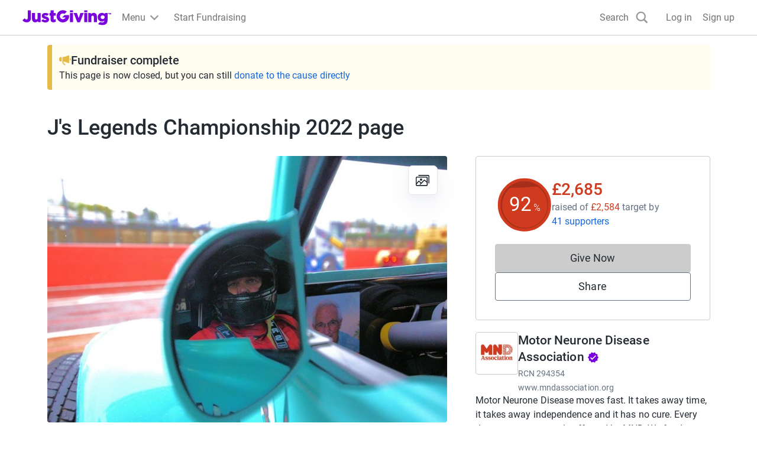

--- FILE ---
content_type: text/javascript
request_url: https://www.jg-cdn.com/assets/jg-pages-edge/_next/static/chunks/1-7101-e7bc04d248179981.js
body_size: 109965
content:
try{let e="undefined"!=typeof window?window:"undefined"!=typeof global?global:"undefined"!=typeof globalThis?globalThis:"undefined"!=typeof self?self:{},t=(new e.Error).stack;t&&(e._sentryDebugIds=e._sentryDebugIds||{},e._sentryDebugIds[t]="ea7d509b-d625-45c3-aaf2-edd6bc525f8c",e._sentryDebugIdIdentifier="sentry-dbid-ea7d509b-d625-45c3-aaf2-edd6bc525f8c")}catch(e){}{let e="undefined"!=typeof window?window:"undefined"!=typeof global?global:"undefined"!=typeof globalThis?globalThis:"undefined"!=typeof self?self:{};e._sentryModuleMetadata=e._sentryModuleMetadata||{},e._sentryModuleMetadata[new e.Error().stack]=Object.assign({},e._sentryModuleMetadata[new e.Error().stack],{"_sentryBundlerPluginAppKey:jg-pages-edge":!0})}(self.webpackChunk_N_E=self.webpackChunk_N_E||[]).push([[7101],{19798:function(e,t,n){"use strict";n.d(t,{Alert:function(){return u}});var a=n(57437),r=n(42360),s=n(56524),o=n.n(s),i=n(9629),l=n(20137),c=n.n(l),d=n(30490);let u=e=>{let{onClose:t,children:n}=e,s=(0,d.T_)();return(0,a.jsx)("div",{className:c().alert,"data-sentry-component":"Alert","data-sentry-source-file":"Alert.tsx",children:(0,a.jsxs)("div",{className:c().container,children:[(0,a.jsx)(r.Yd,{className:c().errorIcon,"data-sentry-element":"IconValidationAlert","data-sentry-source-file":"Alert.tsx"}),(0,a.jsx)("div",{className:c().body,children:n}),t&&(0,a.jsx)("button",{className:o()(c().closeButton),"aria-label":s("common.close"),onClick:t,children:(0,a.jsx)(i.Tw,{className:c().closeIcon})})]})})}},91328:function(e,t,n){"use strict";n.d(t,{PageOwnerOrFitnessDataOnly:function(){return s}});var a=n(57437),r=n(88928);let s=e=>{var t,n,s;let{children:o,fitnessSettings:i,fitnessTotals:l}=e;return(0,r.D)()||0!==(s=null!==(n=null==l?void 0:l.timeline)&&void 0!==n?n:[]).length&&s.some(e=>e.amounts.some(e=>e.value>0))&&(null==i?void 0:null===(t=i.settings)||void 0===t?void 0:t.showTotaliser)?(0,a.jsx)(a.Fragment,{children:o}):null}},57350:function(e,t,n){"use strict";n.d(t,{q:function(){return h}});var a=n(57437),r=n(17357),s=n(9421),o=n(58667);n(2265);var i=n(97999),l=n(56524),c=n.n(l),d=n(73503),u=n(55661),m=n(62602),p=n.n(m);let h=e=>{let{src:t,userName:n,size:l="medium",className:m,variant:h}=e;switch(h){case"INDIVIDUAL":return(0,a.jsx)(r.Z,{src:null!=t?t:d.default.src,size:l,alt:"",className:c()(p().avatar,m)});case"ORGANISATION":let g="large"===l?o.Oo:o.us,f="large"===l?"eager":void 0;return(0,a.jsx)(r.Z,{src:t?(0,u.mf)(t,g):i.default.src,className:c()(p().organisationAvatar,m),size:l,alt:"",loading:f});default:if(t)return(0,a.jsx)(r.Z,{src:t,size:l,alt:"",className:c()(p().avatar,m)});if(n)return(0,a.jsx)(s.q,{size:l,className:m,children:null==n?void 0:n[0]});return null}}},41664:function(e,t,n){"use strict";n.d(t,{H:function(){return u}});var a=n(57437),r=n(2265),s=n(9421),o=n(56524),i=n.n(o),l=n(24283),c=n(94607),d=n.n(c);let u=e=>{let{children:t,max:n,totalCount:o,as:c="div",className:u,onClick:m,ariaLabel:p,isDisabled:h,avatarSize:g,dataTestId:f}=e,x=null!=o?o:r.Children.count(t),y=r.Children.toArray(t).slice(0,n);return(0,a.jsxs)(c,{className:i()(d().avatarGroup,u),onClick:m,"aria-label":p,disabled:h,"data-testid":f,"data-sentry-element":"Element","data-sentry-component":"AvatarGroup","data-sentry-source-file":"AvatarGroup.tsx",children:[y.map(e=>r.isValidElement(e)?r.cloneElement(e,{size:g,className:d().avatarItem}):null),x>n?(0,a.jsxs)(s.q,{fillColor:l.wZ,className:d().defaultAvatar,textColor:l.H0,size:g,children:["+",x-n]}):null]})}},93547:function(e,t,n){"use strict";n.d(t,{C:function(){return l}});var a=n(57437),r=n(56524),s=n.n(r),o=n(88560),i=n.n(o);let l=e=>{let{as:t="span",className:n,children:r,colorScheme:o="purple",...l}=e;return(0,a.jsx)(t,{className:s()(i().badge,i()[o],n),...l,"data-sentry-element":"Element","data-sentry-component":"Badge","data-sentry-source-file":"Badge.tsx",children:r})}},15131:function(e,t,n){"use strict";n.d(t,{Z:function(){return l}});var a=n(57437),r=n(56524),s=n.n(r),o=n(88812),i=n.n(o);let l=e=>{let{children:t,borderRadius:n,className:r}=e;return(0,a.jsx)("div",{className:s()(i().card,r),style:{borderRadius:n},"data-sentry-component":"Card","data-sentry-source-file":"Card.tsx",children:t})};l.Body=e=>{let{children:t,className:n}=e;return(0,a.jsx)("div",{className:s()(i().body,n),"data-sentry-component":"Body","data-sentry-source-file":"Card.tsx",children:t})}},92581:function(e,t,n){"use strict";n.d(t,{G:function(){return i},l:function(){return o}});var a=n(57437),r=n(2265);let s=(0,r.createContext)(null);function o(e){let{loopAround:t,className:n,items:o,children:i}=e,[l,c]=(0,r.useState)(0),d=o.length,u=e=>{t?c(e<0?d-1:e%d):c(Math.max(0,Math.min(d-1,e)))},m=(0,r.useId)();return(0,r.useEffect)(()=>{var e;function t(e){"ArrowLeft"===e.key&&(e.preventDefault(),e.stopPropagation(),u(l-1)),"ArrowRight"===e.key&&(e.preventDefault(),e.stopPropagation(),u(l+1))}return null===(e=document.getElementById(m))||void 0===e||e.addEventListener("keydown",t),()=>{var e;null===(e=document.getElementById(m))||void 0===e||e.removeEventListener("keydown",t)}}),(0,a.jsx)(s.Provider,{value:{activeTile:l,selectTile:u,loopAround:null!=t&&t,items:o},"data-sentry-element":"unknown","data-sentry-component":"Carousel","data-sentry-source-file":"Carousel.tsx",children:(0,a.jsx)("div",{className:n,tabIndex:0,id:m,children:i})})}function i(){let e=(0,r.useContext)(s);if(!e)throw Error("Tried to access CarouselContext but the parent is not wrapped with CarouselContextProvider");return e}},59751:function(e,t,n){"use strict";n.d(t,{X:function(){return r},g:function(){return i}});var a,r,s=n(57437),o=n(92581);function i(e){let{ariaLabel:t,className:n,icon:a,direction:r,dataHeap:i}=e,{activeTile:l,selectTile:c,loopAround:d,items:u}=(0,o.G)(),m=1===r?!d&&0===l||1===u.length:!d&&u.length-1===l||1===u.length;return(0,s.jsx)("button",{"aria-label":t,className:n,onClick:1===r?()=>c(l-1):()=>c(l+1),style:{visibility:m?"hidden":void 0},"data-heap":i,"data-sentry-component":"CarouselButton","data-sentry-source-file":"CarouselButton.tsx",children:a})}(a=r||(r={}))[a.Next=0]="Next",a[a.Previous=1]="Previous"},57089:function(e,t,n){"use strict";n.d(t,{W:function(){return c}});var a=n(57437),r=n(2945),s=n(92581),o=n(2265),i=n(30855),l=n.n(i);function c(){let{activeTile:e,selectTile:t,items:n}=(0,s.G)(),[i,c]=(0,o.useState)(0),[d,u]=(0,o.useState)(),m=(0,r.QS)({onSwipedLeft:()=>t(e+1),onSwipedRight:()=>t(e-1),onSwiping:function(e){1!==n.length&&(u(!0),c(e.deltaX))},onSwiped:function(){u(!1),c(0)},trackMouse:!0});return(0,a.jsx)("div",{className:l().trackWrapper,"data-sentry-component":"CarouselTrack","data-sentry-source-file":"CarouselTrack.tsx",children:(0,a.jsx)("div",{className:l().track,style:{transform:"translateX(calc(-".concat(100*e,"% + ").concat(i,"px)"),transition:d?"none":"transform 250ms ease-in-out"},...m,children:n.map((t,n)=>(0,a.jsx)("div",{className:l().tileWrapper,"data-testid":n===e?"track-item-active":void 0,inert:n!==e?"":void 0,children:t},"tile-".concat(n)))})})}},92503:function(e,t,n){"use strict";n.d(t,{FindOutMoreButton:function(){return f}});var a=n(57437),r=n(30490),s=n(63726),o=n(56524),i=n.n(o),l=n(30849),c=n.n(l);let d=e=>{let{className:t,src:n,alt:r,width:o=72,height:l=72,...d}=e;return(0,a.jsx)(s.default,{className:i()(t,"cp-img",c().logo),height:l,width:o,src:"".concat(n,"?template=Size120x120"),alt:r,...d,"data-sentry-element":"Image","data-sentry-component":"Logo","data-sentry-source-file":"Logo.tsx"})};var u=n(64406),m=n(4665),p=n(37305),h=n.n(p),g=n(2265);let f=e=>{let{logoUrl:t,name:n,registrationNumber:s,description:o}=e,[i,l]=(0,g.useState)(!1),c=(0,r.T_)();return(0,a.jsxs)(a.Fragment,{children:[(0,a.jsx)("button",{type:"button",className:"cp-text-link btn-unstyled",onClick:()=>l(!0),children:c("common.findOutMore")}),(0,a.jsxs)(u.u,{onClose:()=>l(!1),open:i,className:h().modal,"data-sentry-element":"Modal","data-sentry-source-file":"FindOutMoreButton.tsx",children:[(0,a.jsx)(u.u.CloseButton,{"data-sentry-element":"unknown","data-sentry-source-file":"FindOutMoreButton.tsx"}),(0,a.jsxs)(u.u.Content,{"data-sentry-element":"unknown","data-sentry-source-file":"FindOutMoreButton.tsx",children:[(0,a.jsxs)(u.u.Body,{"data-sentry-element":"unknown","data-sentry-source-file":"FindOutMoreButton.tsx",children:[(0,a.jsx)("h1",{className:"cp-heading-medium mt-0 mb-5",children:c("causeDetails.charity.heading")}),(0,a.jsxs)(m.K,{direction:"row",alignItems:"start",className:"mb-5","data-sentry-element":"Stack","data-sentry-source-file":"FindOutMoreButton.tsx",children:[(0,a.jsx)(d,{src:t,width:100,height:100,alt:"","data-sentry-element":"Logo","data-sentry-source-file":"FindOutMoreButton.tsx"}),(0,a.jsxs)("div",{children:[(0,a.jsx)("h2",{className:"cp-heading-small mt-0 mb-1",children:n}),(0,a.jsxs)("div",{className:"cp-body-small text-color-grey-400 mb-4",children:[c("charity.registrationNumber")," ",s]})]})]}),(0,a.jsx)("p",{className:"m-0 cp-body-medium",children:o})]}),(0,a.jsx)(u.u.Footer,{className:h().modalFooter,"data-sentry-element":"unknown","data-sentry-source-file":"FindOutMoreButton.tsx",children:(0,a.jsx)("button",{type:"button",className:"cp-btn cp-btn-secondary",onClick:()=>l(!1),children:c("common.close")})})]})]})]})}},71932:function(e,t,n){"use strict";n.r(t),n.d(t,{ChangeCover:function(){return h}});var a=n(57437);n(2265);var r=n(30304),s=n.n(r),o=n(88928),i=n(15817),l=n(74355),c=n(93856),d=n(43418),u=n(80365),m=n(30490),p=n(44164);let h=()=>{let e=(0,m.T_)(),t=(0,o.D)(),n=(0,i.d)(),r=(0,p.B)(),h=(0,l.s)(l.k.ChangeCover),g=(0,d.q)(),f=(0,u.a)();return!t&&!n&&!r&&!(null==f?void 0:f.isStaff())||!t&&!n&&!r&&(null==f?void 0:f.isStaff())&&g.product.name===c.F.ProxyFundraising?null:(0,a.jsx)("a",{className:s().actionButton,href:h,"data-sentry-component":"ChangeCover","data-sentry-source-file":"ChangeCover.tsx",children:e("cover.change")})}},92188:function(e,t,n){"use strict";n.d(t,{ViewGallery:function(){return d}});var a=n(57437),r=n(78652),s=n(62255),o=n(30304),i=n.n(o),l=n(88928),c=n(30490);let d=e=>{var t;let{images:n}=e,o=(0,l.D)(),d=(0,c.T_)();return(0,a.jsx)(s.LightboxOpener,{images:n,label:o?void 0:null!==(t=d("gallery.view"))&&void 0!==t?t:void 0,"data-sentry-element":"LightboxOpener","data-sentry-component":"ViewGallery","data-sentry-source-file":"ViewGallery.tsx",children:(0,a.jsx)("div",{className:i().actionButton,children:o?d("gallery.view"):(0,a.jsx)(r.z,{})})})}},70921:function(e,t,n){"use strict";n.d(t,{CoverVideo:function(){return c}});var a=n(57437),r=n(2265),s=n(36102),o=n(83606),i=n.n(o),l=n(30490);let c=e=>{let{videoURL:t,chatUrl:n}=e,o=(0,l.T_)(),[c,d]=(0,r.useState)(!1);return(0,a.jsxs)("div",{"data-sentry-component":"CoverVideo","data-sentry-source-file":"CoverVideo.tsx",children:[(0,a.jsxs)("div",{className:i().videoContainer,children:[(0,a.jsx)("iframe",{src:t,title:o("coverVideo.title"),height:"400",width:"100%",allowFullScreen:!0,referrerPolicy:"strict-origin-when-cross-origin",className:i().video,frameBorder:"0",scrolling:"no"}),n&&(0,a.jsx)("div",{className:i().chatToggle,children:(0,a.jsx)(s.Z,{label:o(c?"coverVideo.chatOn":"coverVideo.chatOff"),checked:c,onChange:()=>d(e=>!e)})})]}),n&&c&&(0,a.jsx)("iframe",{title:o("streamChat.title"),src:n,height:"320",width:"100%",frameBorder:"0",scrolling:"no"})]})}},93454:function(e,t,n){"use strict";n.d(t,{CreateTeam:function(){return h}});var a=n(57437);n(2265);var r=n(30128),s=n(88928),o=n(43418),i=n(56524),l=n.n(i),c=n(74338),d=n.n(c),u=n(20569);let m=e=>{let{className:t,asChild:n,appearance:r="regular",underline:s=!0,...o}=e,i=n?u.g7:"a";return(0,a.jsx)(i,{className:l()({"cp-text-link":"regular"===r,[d().textBody]:"text-body"===r,"cp-text-link-dark":"dark"===r},s,t),...o,"data-sentry-element":"Comp","data-sentry-component":"Link","data-sentry-source-file":"Link.tsx"})};var p=n(30490);let h=e=>{let{className:t}=e,n=(0,p.T_)(),i=(0,s.D)(),{id:c}=(0,o.q)();return i?(0,a.jsx)(m,{href:"".concat(r.Z.justGivingRootUrl,"/create-page/team?fundraisingPageId=").concat(c),className:l()("cp-body-small",t),"data-sentry-element":"Link","data-sentry-component":"CreateTeam","data-sentry-source-file":"CreateTeam.tsx",children:n("team.createTeam")}):null}},9421:function(e,t,n){"use strict";n.d(t,{q:function(){return u}});var a=n(57437),r=n(56524),s=n.n(r),o=n(2265),i=n(10498),l=n.n(i),c=n(87782);let d=["color-red-400","color-blue-400","color-green-400","color-orange-400","color-purple-400"],u=e=>{var t;let{size:n="medium",className:r,fillColor:i,textColor:u="white",fontSize:m,children:p}=e,h=null===(t=o.Children.map(p,e=>"string"==typeof e||"number"==typeof e?e:""))||void 0===t?void 0:t.join(""),g=h&&""!==h?h:"A",f=d[g.charCodeAt(0)%d.length],x={"x-small":c.fontSize01,small:c.fontSize01,medium:c.fontSize05,large:c.fontSize05,auto:c.fontSize05};return(0,a.jsxs)("svg",{xmlns:"http://www.w3.org/2000/svg",className:s()(n?l()[n]:void 0,r),"aria-hidden":!0,"data-sentry-element":"svg","data-sentry-component":"DefaultAvatar","data-sentry-source-file":"DefaultAvatar.tsx",children:[(0,a.jsx)("circle",{style:{fill:null!=i?i:"var(--".concat(f,")")},cx:"50%",cy:"50%",r:"50%","data-sentry-element":"circle","data-sentry-source-file":"DefaultAvatar.tsx"}),(0,a.jsx)("text",{x:"50%",y:"50%",fontSize:m?c[m]:x[n],fill:u,dominantBaseline:"central",textAnchor:"middle","data-sentry-element":"text","data-sentry-source-file":"DefaultAvatar.tsx",children:g})]})}},1904:function(e,t,n){"use strict";n.d(t,{DirectSupportersList:function(){return u}});var a=n(57437);n(2265);var r=n(58667),s=n(21844),o=n(55661),i=n(26545),l=n(51293),c=n(30490);let d="\n  ".concat(i.XN,"\n\n  query DirectSupportersListNextPage(\n    $pageId: ID\n    $after: String\n    $pageType: PageType\n    $sortBy: SupportersSortInput\n    $limit: Int\n  ) {\n    page(id: $pageId, type: $pageType) {\n      supporters(first: $limit, after: $after, sort: $sortBy) {\n        pageInfo {\n          hasNextPage\n          endCursor\n        }\n        nodes {\n          ...Supporter\n        }\n      }\n    }\n  }\n"),u=e=>{let{page:t}=e,n=(0,c.T_)(),r=(0,l.Z)(t,{isIndividual:()=>{var e;return null===(e=t.donationSummary)||void 0===e?void 0:e.donationCount},isOrganisation:()=>{var e;return null===(e=t.donationSummary)||void 0===e?void 0:e.donationCount},isPeerGroup:()=>{var e,n,a;return null!==(a=null===(e=t.donationSummary)||void 0===e?void 0:e.onlineDonationCount)&&void 0!==a?a:null===(n=t.donations)||void 0===n?void 0:n.totalCount}});return(0,a.jsxs)(s.E,{page:t,supporters:t.supporters,supporterCount:null!=r?r:0,fetchNextPageQuery:d,supporterToSupporterDetailsMapper:m,"data-sentry-element":"SupportersList","data-sentry-component":"DirectSupportersList","data-sentry-source-file":"DirectSupportersList.tsx",children:[(0,a.jsx)(s.E.Title,{"data-sentry-element":"unknown","data-sentry-source-file":"DirectSupportersList.tsx",children:n("supporters.direct.title",{count:null!=r?r:0})}),r>5?(0,a.jsx)(s.E.TopDonations,{}):null,(0,a.jsx)(s.E.Supporters,{variant:"direct","data-sentry-element":"unknown","data-sentry-source-file":"DirectSupportersList.tsx"}),(0,a.jsx)(s.E.Placeholder,{"data-sentry-element":"unknown","data-sentry-source-file":"DirectSupportersList.tsx",children:(0,l.Z)(t,{isIndividual:()=>{var e,a;return n("fundraising.noSupportersMessage",{name:null!==(a=null===(e=t.owner)||void 0===e?void 0:e.name)&&void 0!==a?a:""})},isOrganisation:()=>n("campaign.noSupportersMessage"),isPeerGroup:()=>{var e,a;return n("fundraising.noSupportersMessage",{name:null!==(a=null===(e=t.owner)||void 0===e?void 0:e.name)&&void 0!==a?a:""})}})}),(0,a.jsx)(s.E.LoadMore,{"data-sentry-element":"unknown","data-sentry-source-file":"DirectSupportersList.tsx",children:n.rich("supporters.direct.showMore",{span:e=>(0,a.jsx)("span",{className:"cp-sr-only",children:e})})}),(0,l.Z)(t,{isIndividual:()=>(0,a.jsx)(s.E.Donate,{variant:"direct"}),isOrganisation:()=>(0,a.jsx)(s.E.Donate,{variant:"direct"}),isPeerGroup:()=>(0,a.jsx)(s.E.Donate,{variant:"group"})}),(0,a.jsx)(s.E.Error,{"data-sentry-element":"unknown","data-sentry-source-file":"DirectSupportersList.tsx",children:n("supporters.showMoreError")})]})},m=e=>(null!=e?e:[]).map(e=>{var t,n,a,s,i,l,c,d;return{id:null!==(s=e.legacyId)&&void 0!==s?s:"",date:null!==(i=e.creationDate)&&void 0!==i?i:"",userName:e.displayName,image:e.avatar?(0,o.mf)(e.avatar,r.Je):void 0,message:e.message,currencyCode:null!==(l=null===(t=e.amount)||void 0===t?void 0:t.currencyCode)&&void 0!==l?l:"GBP",donationAmount:(null!==(c=null===(n=e.amount)||void 0===n?void 0:n.value)&&void 0!==c?c:0)/100,giftAidAmount:(null!==(d=null===(a=e.giftAidAmount)||void 0===a?void 0:a.value)&&void 0!==d?d:0)/100}})},25095:function(e,t,n){"use strict";n.d(t,{H:function(){return p}});var a=n(57437),r=n(56524),s=n.n(r),o=n(47277),i=n(25560),l=n.n(i),c=n(65519),d=n(43418),u=n(75730),m=n(30490);let p=e=>{let{id:t,children:n,className:r,colorVariant:i="primary",variant:p="button",as:h="a",onClick:g,calledViaFRCompletedBanner:f}=e,x=(0,m.T_)(),{status:y,branding:C,product:v,endDate:_}=(0,d.q)(),j=(0,u.nz)(v.name)&&_&&new Date(_)<new Date,w=!!C.primaryColor&&(0,o.Z)(C.primaryColor),b="button"===h,{buildDonateUrlWithQueryString:S}=(0,c.N)();if(("ACTIVE"!==y||j)&&!f)return(0,a.jsx)(a.Fragment,{children:(0,a.jsxs)("div",{className:s()("cp-btn w-full",l().disabled),children:[(0,a.jsx)("span",{"aria-hidden":!0,children:n}),(0,a.jsx)("span",{className:"cp-sr-only",children:x("common.donateButtonInactive")})]})});let k="link"===p?s()("cp-text-link",r):s()("cp-btn w-full branded-text-neutral",{"cp-btn-primary":"primary"===i&&!w,"cp-btn-brand":"brand"===i&&!w,"cp-btn-secondary":w},r);return(0,a.jsx)(a.Fragment,{children:(0,a.jsx)(h,{className:k,href:b?void 0:S(void 0,void 0,f),target:b?void 0:"_blank",onClick:g,id:t,"data-sentry-element":"Element","data-sentry-source-file":"DonateButton.tsx",children:n})})}},4921:function(e,t,n){"use strict";n.r(t),n.d(t,{DonatePopupButton:function(){return b}});var a=n(57437),r=n(2265),s=n(10922),o=n(25095),i=n(98427),l=n(64406),c=n(83533),d=n.n(c),u=n(30128),m=n(56524),p=n.n(m),h=n(30490);let g=e=>{let{open:t,onClose:n,checkoutUrl:r}=e,s=(0,h.T_)();return(0,a.jsx)(l.u,{open:t,onClose:n,className:d().modal,"data-sentry-element":"Modal","data-sentry-component":"PopupBlockedModal","data-sentry-source-file":"PopupBlockedModal.tsx",children:(0,a.jsxs)(l.u.Content,{"data-sentry-element":"unknown","data-sentry-source-file":"PopupBlockedModal.tsx",children:[(0,a.jsx)(l.u.CloseButton,{"data-sentry-element":"unknown","data-sentry-source-file":"PopupBlockedModal.tsx"}),(0,a.jsxs)(l.u.Body,{"data-sentry-element":"unknown","data-sentry-source-file":"PopupBlockedModal.tsx",children:[(0,a.jsx)("img",{src:"".concat(u.Z.imageServiceUrl,"JG_Roundel_Laptop_User1.png"),alt:"",className:d().image}),(0,a.jsx)("h1",{children:s("popupBlockedModal.heading")}),(0,a.jsx)("p",{className:d().message,children:s("popupBlockedModal.message")}),(0,a.jsx)("button",{className:p()(d().button,"cp-btn cp-btn-brand branded-text-neutral"),onClick:n,children:s("popupBlockedModal.cta.tryAgain")}),(0,a.jsx)("a",{href:r,target:"_blank",rel:"noopener noreferrer",onClick:n,children:s("popupBlockedModal.cta.openCheckoutNewWindow")})]})]})})};var f=n(39734),x=n.n(f);let y=e=>{let{popupWindow:t,onClose:n}=e,s=(0,h.T_)();return(0,r.useEffect)(()=>{let e=setInterval(()=>{(!t||t.closed)&&n()},1e3);return()=>{clearTimeout(e)}},[t,n]),(0,a.jsx)(l.u,{className:x().modal,open:null!==t,onClick:function(){null==t||t.focus()},onClose:n,closeOnBackdropClick:!1,"data-sentry-element":"Modal","data-sentry-component":"PopupRefocusModal","data-sentry-source-file":"PopupRefocusModal.tsx",children:(0,a.jsxs)(l.u.Content,{"data-sentry-element":"unknown","data-sentry-source-file":"PopupRefocusModal.tsx",children:[(0,a.jsx)(l.u.CloseButton,{"data-sentry-element":"unknown","data-sentry-source-file":"PopupRefocusModal.tsx"}),(0,a.jsxs)(l.u.Body,{"data-sentry-element":"unknown","data-sentry-source-file":"PopupRefocusModal.tsx",children:[(0,a.jsx)("p",{className:"cp-heading-small",children:s("popupRefocusModal.lostCheckoutWindow")}),(0,a.jsx)("p",{className:"cp-heading-small",children:s("popupRefocusModal.clickAnywhereToRetrieve")})]})]})})};var C=n(99835),v=n(65519),_=n(39636),j=n(75730),w=n(43418);let b=e=>{var t;let{id:n,children:l,className:c,colorVariant:d="primary",variant:u="button",onClick:m,calledViaSticky:p,calledViaFRCompletedBanner:f,customUrl:x}=e,b=(0,h.T_)(),[S,k]=(0,r.useState)(null),[A,P]=(0,r.useState)(!1),[I,N]=(0,_.Ke)(),{buildDonateUrlWithQueryString:T}=(0,v.N)(),M=T(!0,void 0,f),[B,L]=(0,r.useState)(x||M),D=(0,w.q)(),F=new URLSearchParams(null===(t=window.location)||void 0===t?void 0:t.search).get("utm_source");return(0,r.useEffect)(()=>{if(A)try{L(B)}catch(e){(0,s.Tb)(e)}},[M,A,S,F]),(0,a.jsxs)(a.Fragment,{children:[(0,a.jsx)(o.H,{onClick:function(e){if(N){var t;m&&"function"==typeof m&&m(),I(i.p.TrackingEvents.giveNowClick),"link"===u&&I(i.p.TrackingEvents.donateNowAverageDonation),p&&(0,C.s2)()&&(0,j._J)(null==D?void 0:null===(t=D.product)||void 0===t?void 0:t.name)&&I(i.p.TrackingEvents.giveNowClickSticky)}try{let t=x||M;(0,C.s2)()?window.open(t,"_blank"):function(e){let t=window.screenX,n=window.screenY,a=window.screen.width,r=window.screen.height,s="width=".concat(938,",height=").concat(640,",left=").concat(t+(a/2-469),",top=").concat(n+(r/2-320)),o="true"===new URLSearchParams(window.location.search).get("popupBlocked")?null:window.open(e,"_blank",s);k(o),o?(k(o),null==o||o.focus()):P(!0)}(t),e.preventDefault()}catch(e){}},colorVariant:d,className:c,id:n,variant:u,calledViaFRCompletedBanner:f,"data-sentry-element":"DonateButton","data-sentry-source-file":"DonatePopupButton.tsx",children:null!=l?l:b("common.giveNow")}),(0,a.jsx)(y,{popupWindow:S,onClose:()=>k(null),"data-sentry-element":"PopupRefocusModal","data-sentry-source-file":"DonatePopupButton.tsx"}),A&&(0,a.jsx)(g,{open:!0,onClose:()=>P(!1),checkoutUrl:B})]})}},19129:function(e,t,n){"use strict";n.d(t,{DonateToGroupMemberAvatars:function(){return p}});var a=n(57437),r=n(2265),s=n(80400),o=n(41664),i=n(74531),l=n.n(i),c=n(56524),d=n.n(c),u=n(57350),m=n(30490);let p=e=>{var t,n;let{page:i,avatarSize:c="medium"}=e,p=(0,m.T_)(),[h,g]=(0,r.useState)(!1),f="ACTIVE"===i.status;return(0,a.jsxs)(a.Fragment,{children:[(0,a.jsx)(o.H,{max:2,totalCount:null===(t=i.fundraisers)||void 0===t?void 0:t.totalCount,className:d()({[l().avatarGroupWithModalDisabled]:!f},"btn-unstyled"),as:"button",onClick:function(){g(!0)},ariaLabel:p("common.giveNow"),isDisabled:!f,avatarSize:c,dataTestId:"donate-to-group-avatars","data-sentry-element":"AvatarGroup","data-sentry-source-file":"DonateToGroupMemberAvatars.tsx",children:null===(n=i.fundraisers)||void 0===n?void 0:n.nodes.map(e=>{var t;return(0,a.jsx)(u.q,{src:null===(t=e.owner)||void 0===t?void 0:t.avatar,variant:"INDIVIDUAL"},e.legacyId)})}),h&&(0,a.jsx)(s.N,{page:i,open:!0,onClose:()=>g(!1)})]})}},24972:function(e,t,n){"use strict";n.r(t),n.d(t,{DonateToGroupMemberButton:function(){return l}});var a=n(57437),r=n(2265),s=n(25095),o=n(80400),i=n(30490);let l=e=>{let{id:t,page:n}=e,l=(0,i.T_)(),[c,d]=(0,r.useState)(!1);return(0,a.jsxs)(a.Fragment,{children:[(0,a.jsx)(s.H,{onClick:function(){d(!0)},id:t,as:"button","data-sentry-element":"DonateButton","data-sentry-source-file":"DonateToGroupMemberButton.tsx",children:l("common.giveNow")}),c&&(0,a.jsx)(o.N,{page:n,open:!0,onClose:()=>d(!1)})]})}},80400:function(e,t,n){"use strict";n.d(t,{N:function(){return y}});var a=n(57437);n(2265);let r=e=>(0,a.jsx)("svg",{xmlns:"http://www.w3.org/2000/svg",width:"24",height:"24",fill:"none",...e,"data-sentry-element":"svg","data-sentry-component":"ChevronDown","data-sentry-source-file":"ChevronDown.tsx",children:(0,a.jsx)("g",{clipPath:"url(#a)","data-sentry-element":"g","data-sentry-source-file":"ChevronDown.tsx",children:(0,a.jsx)("path",{d:"M16.59 8.59 12 13.17 7.41 8.59 6 10l6 6 6-6-1.41-1.41Z",fill:"#1667D9","data-sentry-element":"path","data-sentry-source-file":"ChevronDown.tsx"})})});var s=n(61273),o=n(57081),i=n(28586);let l=e=>{var t,n,r,s,l,c,d;let{page:u,t:m}=e,p=null===(t=u.relationships)||void 0===t?void 0:t.beneficiaries,h=(0,i.e)(null===(n=u.occasion)||void 0===n?void 0:n.type),g=(0,o.JB)(null===(r=u.relationships)||void 0===r?void 0:r.beneficiaries);return(0,a.jsxs)("div",{"data-testid":"group-page-summary",className:"cp-body-medium text-color-grey-400","data-sentry-component":"GroupPageSummary","data-sentry-source-file":"GroupPageSummary.tsx",children:[(0,a.jsx)("span",{children:m(h?"pageSummary.inMemType":"pageSummary.type")}),(0,a.jsx)("span",{"aria-hidden":!0,children:" • "}),(0,a.jsxs)("span",{children:[null!==(d=null===(s=u.fundraisers)||void 0===s?void 0:s.totalCount)&&void 0!==d?d:null===(c=u.relationships)||void 0===c?void 0:null===(l=c.members)||void 0===l?void 0:l.totalCount," ",m("pageSummary.members")]}),(0,a.jsx)("span",{"aria-hidden":!0,children:" • "}),(0,a.jsx)("span",{children:(null==p?void 0:p.nodes.length)===1?null==g?void 0:g.displayName:"".concat(null==p?void 0:p.nodes.length," ").concat(m("pageSummary.charities"))})]})};var c=n(75668),d=n(64406),u=n(4665),m=n(56524),p=n.n(m),h=n(88600),g=n.n(h),f=n(74573),x=n(30490);let y=e=>{var t,n,o,m,h,y;let{open:C,onClose:v,page:_}=e,{data:j,loading:w,handleFetchMore:b}=(0,f.x)(_),S=(0,x.T_)(),k=(0,i.e)(null===(t=_.occasion)||void 0===t?void 0:t.type),A=(null==j?void 0:null===(n=j.page)||void 0===n?void 0:n.fundraisers)||(null==j?void 0:null===(m=j.page)||void 0===m?void 0:null===(o=m.relationships)||void 0===o?void 0:o.members);return A?(0,a.jsxs)(d.u,{open:C,onClose:v,className:g().modal,"data-sentry-element":"Modal","data-sentry-component":"DonateToGroupModal","data-sentry-source-file":"DonateToGroupModal.tsx",children:[(0,a.jsx)(d.u.CloseButton,{"data-sentry-element":"unknown","data-sentry-source-file":"DonateToGroupModal.tsx"}),(0,a.jsxs)(d.u.Body,{className:g().modalBody,"data-sentry-element":"unknown","data-sentry-source-file":"DonateToGroupModal.tsx",children:[(0,a.jsxs)(u.K,{className:"mb-5",gap:"sizeSpacing04","data-sentry-element":"Stack","data-sentry-source-file":"DonateToGroupModal.tsx",children:[(0,a.jsx)("h1",{className:"cp-heading-medium mb-0 mt-0",children:S(k?"groupMembersModal.titleInMem":"groupMembersModal.title")}),(0,a.jsx)(l,{page:_,t:S,"data-sentry-element":"GroupPageSummary","data-sentry-source-file":"DonateToGroupModal.tsx"})]}),(0,a.jsxs)(u.K,{className:g().section,"data-sentry-element":"Stack","data-sentry-source-file":"DonateToGroupModal.tsx",children:[(0,a.jsx)(s.U,{page:{..._,...null==j?void 0:j.page,relationships:{..._.relationships,members:{nodes:[],totalCount:0,pageInfo:{hasNextPage:!1},...null===(y=j.page)||void 0===y?void 0:null===(h=y.relationships)||void 0===h?void 0:h.members}}},className:p()(g().groupMemberList,{[g().withBorder]:A.pageInfo.hasNextPage}),"data-sentry-element":"GroupMembersList","data-sentry-source-file":"DonateToGroupModal.tsx"}),A.pageInfo.hasNextPage&&(0,a.jsxs)(c.f,{onClick:b,className:p()("cp-text-link",g().loadMoreButton),loading:w,children:[S("groupMembers.loadMoreTeamMembers"),(0,a.jsx)(r,{})]})]})]}),(0,a.jsx)(d.u.Footer,{className:g().modalFooter,"data-sentry-element":"unknown","data-sentry-source-file":"DonateToGroupModal.tsx",children:(0,a.jsx)("button",{type:"button",className:"cp-btn cp-btn-secondary  ",onClick:v,children:S("common.close")})})]}):null}},58865:function(e,t,n){"use strict";n.d(t,{J:function(){return m}});var a=n(57437),r=n(30490),s=n(47277),o=n(92581),i=n(43418),l=n(77810),c=n.n(l),d=n(56524),u=n.n(d);function m(e){let{numberOfTiles:t,dotClassName:n}=e,{activeTile:l,selectTile:d}=(0,o.G)(),{branding:m}=(0,i.q)(),p=(0,r.T_)(),h=!!m.primaryColor&&(0,s.Z)(m.primaryColor),g=l>t||l<0?0:l,f=[],x=h?c().dotActiveLight:c().dotActiveDark;for(let e=0;e<t;e++){let t=(0,a.jsx)("button",{"aria-label":p("donationPrompt.buttonPrompt",{index:e+1}),className:u()(e===g?x:c().dot,n),"data-heap":"donationPromptDot",onClick:()=>d(e),tabIndex:-1},"dot-".concat(e));f.push(t)}return(0,a.jsx)("div",{className:c().dots,role:"navigation","aria-label":p("donationPrompt.navigationPrompt"),"data-sentry-component":"DonationPromptDots","data-sentry-source-file":"DonationPromptDots.tsx",children:f})}},50890:function(e,t,n){"use strict";n.d(t,{default:function(){return N}});var a=n(57437),r=n(41786),s=n.n(r),o=n(42360),i=n(2265),l=n(45298),c=n(49529),d=n.n(c),u=n(25737),m=n(30128),p=n(30490),h=n(87385),g=n(56524),f=n.n(g),x=n(47277),y=n(43418);function C(e){let{amount:t,description:n,charityId:r,currency:s="GBP",type:o}=e,c=(0,p.T_)(),g=(0,h.bU)(),C=(0,i.useId)(),v="donationPrompt-".concat(t),_="amount=".concat(t,"&Isrecurring=").concat(o===u.u.Monthly,"&currency=").concat(s,"&reference=").concat(v),j="".concat(m.Z.linkServiceUrl,"/v1/charity/donate/charityId/").concat(r,"?").concat(_),{branding:w}=(0,y.q)(),b=!!w.primaryColor&&(0,x.Z)(w.primaryColor),S=f()("cp-text-link cp-heading-large",{[d().linkDark]:!b});return(0,a.jsxs)("div",{className:d().tile,"data-sentry-component":"DonationPromptTile","data-sentry-source-file":"DonationPromptTile.tsx",children:[(0,a.jsxs)("div",{className:d().amount,children:[(0,a.jsx)("a",{href:j,className:S,"data-heap":"donationPromptLink","aria-describedby":C,children:t&&(0,l.x)(t,s,g,{maximumFractionDigits:t%1==0?0:2})}),o===u.u.Monthly?(0,a.jsx)("p",{className:d().type,children:c("monthly")}):null]}),(0,a.jsx)("p",{id:C,className:d().description,children:n})]})}var v=n(57081),_=n(58865),j=n(59751),w=n(57089),b=n(92581);let S=e=>(0,a.jsxs)("svg",{width:"48",height:"48",viewBox:"0 0 48 48",fill:"none",xmlns:"http://www.w3.org/2000/svg",role:"img",...e,"data-sentry-element":"svg","data-sentry-component":"SpeakerIcon","data-sentry-source-file":"SpeakerIcon.tsx",children:[(0,a.jsx)("circle",{cx:"24",cy:"24",r:"24",fill:"#E5E5E5","data-sentry-element":"circle","data-sentry-source-file":"SpeakerIcon.tsx"}),(0,a.jsx)("path",{d:"M32.9133 21.6542H31.5059",stroke:"#444D59",strokeWidth:"1.25",strokeLinecap:"round",strokeLinejoin:"round","data-sentry-element":"path","data-sentry-source-file":"SpeakerIcon.tsx"}),(0,a.jsx)("path",{d:"M16.9629 21.6542H18.3703",stroke:"#444D59",strokeWidth:"1.25",strokeLinecap:"round",strokeLinejoin:"round","data-sentry-element":"path","data-sentry-source-file":"SpeakerIcon.tsx"}),(0,a.jsx)("path",{d:"M24.9385 13.6787V15.0861",stroke:"#444D59",strokeWidth:"1.25",strokeLinecap:"round",strokeLinejoin:"round","data-sentry-element":"path","data-sentry-source-file":"SpeakerIcon.tsx"}),(0,a.jsx)("path",{d:"M19.2979 16.0153L20.2931 17.0105",stroke:"#444D59",strokeWidth:"1.25",strokeLinecap:"round",strokeLinejoin:"round","data-sentry-element":"path","data-sentry-source-file":"SpeakerIcon.tsx"}),(0,a.jsx)("path",{d:"M30.5772 16.0153L29.582 17.0105",stroke:"#444D59",strokeWidth:"1.25",strokeLinecap:"round",strokeLinejoin:"round","data-sentry-element":"path","data-sentry-source-file":"SpeakerIcon.tsx"}),(0,a.jsx)("path",{d:"M26.0239 18.3134C21.7367 22.0557 17.1209 26.763 15.4807 28.4597C15.0973 28.8564 14.9742 29.4356 15.1957 29.9409C15.3161 30.2156 15.4588 30.5158 15.606 30.7709C15.7533 31.026 15.9419 31.2996 16.1197 31.5412C16.4465 31.9857 17.0097 32.1687 17.5449 32.035C19.8343 31.4629 26.2189 29.8191 31.6034 27.9775M25.6518 17.668C25.6518 17.668 26.817 18.9424 29.1357 22.9583C31.4542 26.9743 31.9753 28.6207 31.9753 28.6207M23.4962 20.6305C23.4962 20.6305 24.5127 21.6472 26.2362 24.6323C27.9597 27.6174 28.3319 29.0061 28.3319 29.0061M24.0232 30.4333L24.312 31.5112C24.631 32.7018 23.9245 33.9256 22.7339 34.2446C21.5432 34.5637 20.3194 33.8571 20.0004 32.6664L19.7597 31.7682",stroke:"#444D59",strokeWidth:"1.25",strokeLinecap:"round",strokeLinejoin:"round","data-sentry-element":"path","data-sentry-source-file":"SpeakerIcon.tsx"})]});var k=n(4665),A=n(48322),P=n.n(A);function I(){let e=(0,p.T_)();return(0,a.jsxs)(k.K,{alignItems:"center",className:P().wrapper,"data-sentry-element":"Stack","data-sentry-component":"DonationPromptPlaceholder","data-sentry-source-file":"DonationPromptPlaceholder.tsx",children:[(0,a.jsx)(S,{"data-sentry-element":"SpeakerIcon","data-sentry-source-file":"DonationPromptPlaceholder.tsx"}),(0,a.jsx)("p",{className:P().text,children:e("donationPrompt.placeholder")})]})}function N(e){var t,n,r,i,l;let{page:c}=e,d=(0,p.T_)(),m=(0,v.JB)(null===(t=c.relationships)||void 0===t?void 0:t.beneficiaries);if(!m||!m.settings||!m.settings.donationPrompts)return(0,a.jsx)(I,{});let h=m.settings.donationPrompts.flatMap(e=>e.description&&e.amount&&e.type&&!(e.amount<=0)&&(e.type===u.u.Monthly||e.type===u.u.OneOff)?{description:e.description,amount:e.amount,type:e.type}:[]).sort((e,t)=>e.type===t.type?e.amount-t.amount:e.type===u.u.OneOff?-1:1),g=null===(n=c.targetWithCurrency)||void 0===n?void 0:n.currencyCode;if(!(null==h?void 0:h.length))return(0,a.jsx)(I,{});let y=null!==(r=c.branding)&&void 0!==r&&!!r.primaryColor&&(0,x.Z)(c.branding.primaryColor),S=h.map((e,t)=>(0,a.jsx)(C,{amount:e.amount,description:e.description,type:e.type,charityId:m.externalId,currency:g},"donationPrompt-".concat(t))),k=y?f()(s().arrow,"cp-btn-secondary"):f()(s().arrow,"cp-btn-brand"),A=y?s().lightSvg:s().darkSvg;return(0,a.jsxs)("div",{className:s().box,"data-sentry-component":"DonationPrompts","data-sentry-source-file":"DonationPrompts.tsx",children:[(0,a.jsx)("h1",{className:"cp-heading-extra-small ".concat(s().impactContainer),children:d("donationPrompt.heading")}),(0,a.jsxs)(b.l,{loopAround:!0,items:S,"data-sentry-element":"Carousel","data-sentry-source-file":"DonationPrompts.tsx",children:[(0,a.jsxs)("div",{className:s().container,children:[(0,a.jsx)(j.g,{ariaLabel:null!==(i=d("donationPrompt.previousPrompt"))&&void 0!==i?i:"Previous prompt",className:k,icon:(0,a.jsx)(o.D6,{className:A}),direction:j.X.Previous,dataHeap:"donationPromptArrow","data-sentry-element":"CarouselButton","data-sentry-source-file":"DonationPrompts.tsx"}),(0,a.jsx)(w.W,{"data-sentry-element":"CarouselTrack","data-sentry-source-file":"DonationPrompts.tsx"}),(0,a.jsx)(j.g,{ariaLabel:null!==(l=d("donationPrompt.nextPrompt"))&&void 0!==l?l:"Next prompt",className:k,icon:(0,a.jsx)(o.Ec,{className:A}),direction:j.X.Next,dataHeap:"donationPromptArrow","data-sentry-element":"CarouselButton","data-sentry-source-file":"DonationPrompts.tsx"})]}),(0,a.jsx)(_.J,{numberOfTiles:S.length,"data-sentry-element":"DonationPromptDots","data-sentry-source-file":"DonationPrompts.tsx"})]})]})}},49754:function(e,t,n){"use strict";n.r(t),n.d(t,{ErrorBoundary:function(){return s}});var a=n(2265),r=n(10922);class s extends a.Component{static getDerivedStateFromError(){return{hasError:!0}}componentDidCatch(e,t){(0,r.Tb)(e,{extra:{errorInfo:t}})}render(){return this.state.hasError?this.props.fallback:this.props.children}constructor(e){super(e),this.state={hasError:!1}}}},27660:function(e,t,n){"use strict";n.d(t,{StartFundraisingLink:function(){return y}});var a=n(57437),r={src:"https://www.jg-cdn.com/assets/jg-pages-edge/_next/static/media/edit-icon.ed6b2a63.svg",height:144,width:144,blurWidth:0,blurHeight:0},s=n(63726),o=n(64406),i=n(4665),l=n(56524),c=n.n(l),d=n(30128),u=n(17898),m=n.n(u),p=n(88928),h=n(43418),g=n(2265),f=n(49754),x=n(30490);let y=()=>{let e=(0,x.T_)(),{event:t,charity:n,campaign:l}=(0,h.q)(),u=(0,p.D)(),[y,C]=(0,g.useState)();if(u||!t||t.endDate&&t.endDate<new Date)return null;if(t.startFundraisingUrl)return(0,a.jsx)(a.Fragment,{children:(0,a.jsxs)(f.ErrorBoundary,{children:[(0,a.jsx)("button",{className:"cp-text-link btn-unstyled",onClick:()=>C(!0),children:e("event.startFundraising")}),(0,a.jsxs)(o.u,{onClose:()=>C(!1),open:y,children:[(0,a.jsx)(o.u.CloseButton,{}),(0,a.jsxs)(o.u.Content,{children:[(0,a.jsxs)(o.u.Body,{applyMaxWidth:!0,className:c()(m().modalBody,"text-center my-6"),children:[(0,a.jsx)(s.default,{src:r,alt:"",className:c()(m().icon,"mb-7"),width:144,height:144}),(0,a.jsx)("h1",{className:"cp-heading-small mb-4 mt-0",children:e("event.redirectHeading",{eventName:t.name})}),(0,a.jsx)("p",{className:"text-light m-0 cp-body-medium",children:e("event.redirectDescription")})]}),(0,a.jsx)(o.u.Footer,{applyMaxWidth:!0,children:(0,a.jsxs)(i.K,{children:[(0,a.jsxs)("a",{className:"cp-btn cp-btn-primary",target:"_blank",rel:"noopener noreferrer",href:t.startFundraisingUrl,children:[(0,a.jsxs)("span",{children:[e("event.redirectGoToLink"),"\xa0"]}),(0,a.jsx)("span",{className:"cp-body-small",children:e("event.redirectGoToLinkNewTab")})]}),(0,a.jsx)("button",{className:"cp-btn cp-btn-secondary w-auto",onClick:()=>C(!1),children:e("common.close")})]})})]})]})]})});let v=new URL("".concat(d.Z.justGivingRootUrl,"/create-page?eventId=").concat(t.externalId,"&charityId=").concat(n.externalId));return l&&v.searchParams.set("campaignId",l.id),(0,a.jsx)("a",{className:"cp-text-link",href:v.toString(),"data-sentry-component":"StartFundraisingLink","data-sentry-source-file":"StartFundraisingLink.tsx",children:e("event.startFundraising")})}},10991:function(e,t,n){"use strict";n.d(t,{EventReminder:function(){return F}});var a,r,s=n(57437),o=n(2265),i=n(64406),l=n(4665),c=n(35269),d=n.n(c),u=n(34722),m=n.n(u),p=n(84636),h=n(99835);(a=r||(r={})).Google="Google",a.Apple="Apple",a.Outlook="Outlook",a.OutlookWeb="Outlook-Web",a.Yahoo="Yahoo";let g=()=>{let e=Math.floor(999999999999*Math.random()).toString();return new Date().getTime().toString()+"_"+e},f=(e,t)=>{let n="",a=(0,p.Wp)(e.startTime),s=(0,p.Wp)((0,p.E4)(e.endTime,1)),o=encodeURIComponent(e.location),i=encodeURIComponent(e.title),l=encodeURIComponent(e.description);switch(t){case r.Google:n="https://calendar.google.com/calendar/render?action=TEMPLATE&dates=".concat(a,"/").concat(s,"&location=").concat(o,"&text=").concat(i,"&details=").concat(l,"&transparency=transparent");break;case r.Yahoo:n="https://calendar.yahoo.com/?v=60&view=d&type=20&title=".concat(i,"&dur=allday&st=").concat(a,"&et=").concat(s,"&desc=").concat(l,"&in_loc=").concat(o);break;case r.OutlookWeb:n="https://outlook.live.com/owa/?rru=addevent&startdt=".concat(a,"&enddt=").concat(s,"&subject=").concat(i,"&location=").concat(o,"&body=").concat(l,"&allday=false&uid=").concat(g(),"&path=/calendar/view/Month");break;default:n=["BEGIN:VCALENDAR","VERSION:2.0","BEGIN:VEVENT","DTSTART;VALUE=DATE:"+a,"DTEND;VALUE=DATE:"+s,"SUMMARY:"+e.title,"DESCRIPTION:"+e.description,"LOCATION:"+e.location,...t===r.Outlook?["X-MICROSOFT-CDO-BUSYSTATUS:FREE"]:[],"END:VEVENT","END:VCALENDAR"].join("\n"),(0,h.s2)()&&(n=encodeURI("data:text/calendar;charset=utf8,"+n))}return n},x=(e,t)=>{let n=f(e,t);if(!(0,h.s2)()&&(n.startsWith("data")||n.startsWith("BEGIN"))){let e=new Blob([n],{type:"text/calendar;charset=utf-8"}),t=document.createElement("a");t.href=window.URL.createObjectURL(e),t.setAttribute("download","reminder.ics"),document.body.appendChild(t),t.click(),document.body.removeChild(t)}else window.open(n,"_blank")};var y=n(63726),C=n(47450),v={src:"https://www.jg-cdn.com/assets/jg-pages-edge/_next/static/media/apple-calendar-icon.739b110e.svg",height:1187,width:1e3,blurWidth:0,blurHeight:0},_={src:"https://www.jg-cdn.com/assets/jg-pages-edge/_next/static/media/google-calendar-icon.6099231b.svg",height:544,width:534,blurWidth:0,blurHeight:0},j={src:"https://www.jg-cdn.com/assets/jg-pages-edge/_next/static/media/outlook-calendar-icon.e7276792.svg",height:24,width:23,blurWidth:0,blurHeight:0},w={src:"https://www.jg-cdn.com/assets/jg-pages-edge/_next/static/media/outlook-web-calendar-icon.cc48f205.svg",height:104,width:103,blurWidth:0,blurHeight:0},b={src:"https://www.jg-cdn.com/assets/jg-pages-edge/_next/static/media/yahoo-calendar-icon.95a9f227.svg",height:1e3,width:1080,blurWidth:0,blurHeight:0};let S=e=>{switch(e){case r.Apple:return v;case r.Google:return _;case r.Outlook:return j;case r.OutlookWeb:return w;case r.Yahoo:return b;default:return""}};var k=n(56524),A=n.n(k),P=n(45298),I=n(43418),N=n(58891),T=n(30490),M=n(87385);let B=e=>{var t;let{calendarType:n,startTime:a,endTime:o,buttonText:i,url:l,className:c}=e,d=(0,T.T_)(),u=(0,M.bU)(),{charity:p,event:h,currencyCode:g,targetAmount:f,owner:v}=(0,I.q)(),_=p.name,j=null!==(t=null==h?void 0:h.name)&&void 0!==t?t:"",w=null==v?void 0:v.name,b=i||n;return(0,s.jsxs)("button",{type:"button",onClick:()=>{let e=w?d("eventReminder.calendar.title.withOwner",{ownerName:w,charityName:_}):d("eventReminder.calendar.title.withNoOwner",{eventName:j,charityName:_}),t=f&&g?(0,P.x)(f,g,u,{maximumFractionDigits:0}):null,s=(0,N.Z)().replace(/-/g,""),i="".concat(l,"?").concat(C.stringify({utm_source:"".concat(n.toLowerCase(),"-reminder"),utm_term:s})),c=n===r.Apple||n===r.Outlook?"\\n\\n":"\n\n",m="";m=w?t?d("eventReminder.calendar.descriptionLine1.withOwnerWithTarget",{ownerName:w,eventName:j,targetAmountFormatted:t,charityName:_}):d("eventReminder.calendar.descriptionLine1.withOwnerNoTarget",{ownerName:w,eventName:j,charityName:_}):d("eventReminder.calendar.descriptionLine1.withNoOwner",{charityName:_,eventName:j});let p="".concat(m).concat(c).concat(d("eventReminder.calendar.descriptionLine2",{url:i}));x({startTime:a,endTime:o||a,location:d("common.justgiving"),title:e,description:p},n)},className:A()("w-auto","cp-btn","cp-btn-secondary",m().reminder,c),"data-qa":"add-calendar-button-".concat(n.toLowerCase()),"data-sentry-component":"AddToCalendarButton","data-sentry-source-file":"AddToCalendarButton.tsx",children:[(0,s.jsx)(y.default,{src:S(n),className:"cp-img reminder",alt:"","data-sentry-element":"Image","data-sentry-source-file":"AddToCalendarButton.tsx"}),b]})},L=e=>{var t,n;let{open:a,setOpen:o,event:c}=e,u=(0,I.q)(),m=(0,T.T_)(),p=u.owner,h="ORGANISATION"!==(null===(t=u.product)||void 0===t?void 0:t.ownerType)&&(null==p?void 0:p.name)?p.name:void 0,g=u.charity.name,f=null==c?void 0:c.title,x=null==c?void 0:c.launchDate,y=null==c?void 0:c.endDate,C=u.url;if(!g||!f||!x)return null;let v=new Date(x),_=y?new Date(y):void 0;return(0,s.jsxs)(i.u,{open:a,onClose:()=>o(!1),className:d().modal,"data-sentry-element":"Modal","data-sentry-component":"EventReminderModal","data-sentry-source-file":"EventReminderModal.tsx",children:[(0,s.jsx)(i.u.CloseButton,{"data-sentry-element":"unknown","data-sentry-source-file":"EventReminderModal.tsx"}),(0,s.jsx)(i.u.Content,{"data-sentry-element":"unknown","data-sentry-source-file":"EventReminderModal.tsx",children:(0,s.jsx)(i.u.Body,{className:d().body,"data-sentry-element":"unknown","data-sentry-source-file":"EventReminderModal.tsx",children:(0,s.jsxs)("div",{className:d().container,"data-testid":"event-reminder-modal",children:[(0,s.jsxs)("div",{children:[(0,s.jsx)("h1",{className:"cp-heading-medium",children:m("eventReminder.heading")}),(0,s.jsx)("p",{className:"cp-body-medium",children:m("eventReminder.text",{ownerName:null!=h?h:g})})]}),(0,s.jsx)("div",{children:(0,s.jsxs)(l.K,{alignItems:"center","data-sentry-element":"Stack","data-sentry-source-file":"EventReminderModal.tsx",children:[(0,s.jsx)(B,{calendarType:r.Apple,className:d().appleIconBoost,url:C,startTime:v,endTime:_,"data-sentry-element":"AddToCalendarButton","data-sentry-source-file":"EventReminderModal.tsx"}),(0,s.jsx)(B,{calendarType:r.Google,url:C,startTime:v,endTime:_,"data-sentry-element":"AddToCalendarButton","data-sentry-source-file":"EventReminderModal.tsx"}),(0,s.jsx)(B,{calendarType:r.Outlook,url:C,startTime:v,endTime:_,"data-sentry-element":"AddToCalendarButton","data-sentry-source-file":"EventReminderModal.tsx"}),(0,s.jsx)(B,{calendarType:r.OutlookWeb,buttonText:null!==(n=m("eventReminder.outlookWeb"))&&void 0!==n?n:void 0,url:C,startTime:v,endTime:_,"data-sentry-element":"AddToCalendarButton","data-sentry-source-file":"EventReminderModal.tsx"}),(0,s.jsx)(B,{calendarType:r.Yahoo,url:C,startTime:v,endTime:_,"data-sentry-element":"AddToCalendarButton","data-sentry-source-file":"EventReminderModal.tsx"})]})})]})})})]})},D=e=>{let{setOpen:t}=e,n=(0,T.T_)();return(0,s.jsx)("button",{type:"button",className:"cp-text-link btn-unstyled",onClick:()=>t(!0),"data-sentry-component":"EventReminderButton","data-sentry-source-file":"EventReminderButton.tsx",children:n("eventReminder.setReminder")})},F=e=>{let{event:t}=e,[n,a]=o.useState(!1),r=t.launchDate;return!r||(0,p.fU)(new Date(r)).getTime()<(0,p.fU)(new Date).getTime()?null:(0,s.jsxs)(s.Fragment,{children:[(0,s.jsx)(L,{open:n,setOpen:a,event:t,"data-sentry-element":"EventReminderModal","data-sentry-source-file":"EventReminder.tsx"}),(0,s.jsx)(D,{setOpen:a,"data-sentry-element":"EventReminderButton","data-sentry-source-file":"EventReminder.tsx"})]})}},33591:function(e,t,n){"use strict";n.d(t,{FitbitConnectionStatus:function(){return o}});var a=n(57437),r=n(58868),s=n(93354);let o=()=>{let{fitbit:e,loading:t}=(0,s.j)();return t?null:(0,a.jsx)(r.q.ConnectionStatus,{isConnected:e.isConnected,isSubscribedToActivities:e.isSubscribedToActivities,"data-sentry-element":"unknown","data-sentry-component":"FitbitConnectionStatus","data-sentry-source-file":"FitbitConnectionStatus.tsx"})}},30493:function(e,t,n){"use strict";n.d(t,{ConnectionStatus:function(){return o}});var a=n(57437),r=n(30490),s=n(93547);let o=e=>{let{isConnected:t,isSubscribedToActivities:n}=e,o=(0,r.T_)(),i=t&&!n?"paused":t?"connected":"disconnected";return(0,a.jsx)(s.C,{colorScheme:{connected:"green",disconnected:"red",paused:"orange"}[i],"data-sentry-element":"Badge","data-sentry-component":"ConnectionStatus","data-sentry-source-file":"ConnectionStatus.tsx",children:o("fitness.".concat(i))})}},58868:function(e,t,n){"use strict";n.d(t,{q:function(){return p}});var a=n(57437),r=n(15131),s=n(30493),o=n(80449),i=n(42528),l=n(4665),c=n(56524),d=n.n(c),u=n(58890),m=n.n(u);let p=e=>{let{className:t,children:n}=e;return(0,a.jsx)(r.Z,{className:t,"data-sentry-element":"Card","data-sentry-component":"FitnessCard","data-sentry-source-file":"FitnessCard.tsx",children:(0,a.jsx)(r.Z.Body,{"data-sentry-element":"unknown","data-sentry-source-file":"FitnessCard.tsx",children:n})})};p.Header=e=>{let{children:t}=e;return(0,a.jsx)(l.K,{className:"mb-4",gap:"sizeSpacing02",direction:"row",alignItems:"center","data-sentry-element":"Stack","data-sentry-component":"Header","data-sentry-source-file":"FitnessCard.tsx",children:t})},p.Totaliser=o.FitnessTotaliser,p.Footer=e=>{let{children:t}=e;return(0,a.jsx)("div",{className:d()(m().footer,"mt-4","pt-4"),"data-sentry-component":"Footer","data-sentry-source-file":"FitnessCard.tsx",children:t})},p.ManageSettingsButton=i.ManageSettingsButton,p.ConnectionStatus=s.ConnectionStatus},42528:function(e,t,n){"use strict";n.d(t,{ManageSettingsButton:function(){return m}});var a=n(57437),r=n(56524),s=n.n(r),o=n(30128),i=n(81447),l=n(59998),c=n.n(l),d=n(93354),u=n(43418);let m=e=>{let{application:t,children:n}=e,r=(0,d.j)(),{slug:l,product:m}=(0,u.q)(),p=(0,i.H)(l,m.name),h=r[t].isConnected?"".concat(o.Z.justGivingRootUrl,"/").concat(p,"/admin/settings/").concat(t):"".concat(o.Z.justGivingRootUrl,"/").concat(p,"/admin/settings#fitness-section");return(0,a.jsx)("a",{className:s()("cp-btn",c()[t],c().manageSettingsButton),href:h,"data-sentry-component":"ManageSettingsButton","data-sentry-source-file":"ManageSettingsButton.tsx",children:n})}},80449:function(e,t,n){"use strict";n.d(t,{FitnessTotaliser:function(){return p}});var a=n(57437),r=n(56524),s=n.n(r),o=n(58296),i=n(47277),l=n(92040),c=n.n(l),d=n(43418),u=n(2265),m=n(30490);let p=e=>{let{activities:t}=e,{branding:n}=(0,d.q)(),[r,l]=(0,u.useState)(t[0]),p=(0,m.T_)();return(0,a.jsxs)("div",{"data-testid":"fitness-totaliser","data-sentry-component":"FitnessTotaliser","data-sentry-source-file":"FitnessTotaliser.tsx",children:[t.length>1&&(0,a.jsx)("ul",{className:s()(c().activityList,"list-unstyled"),role:"list",children:t.map(e=>(0,a.jsx)("li",{children:(0,a.jsx)("button",{className:s()(c().activityButton,"cp-body-small",{[c().active]:(null==r?void 0:r.type)===e.type,[c().light]:!!n.primaryColor&&(0,i.Z)(n.primaryColor)}),onClick:()=>l(e),children:p("activity.".concat(e.type.toLowerCase()))})},e.type))}),(0,a.jsxs)("span",{children:[(0,a.jsx)("strong",{className:"cp-font-bold",children:"STEPS"===r.totalUnit?"".concat(r.totalValue," ").concat(p("activity.steps").toLowerCase()):(0,o.Bb)(r.totalValue,r.totalUnit)}),"ALL"===r.type&&" ".concat(p("fitness.totals.completedOverall"))]})]})}},61725:function(e,t,n){"use strict";n.d(t,{default:function(){return g}});var a=n(57437);n(2265);var r=n(2467),s=n.n(r),o=n(56524),i=n.n(o),l={src:"https://www.jg-cdn.com/assets/jg-pages-edge/_next/static/media/announcementIcon.af22b9bf.svg",height:20,width:20,blurWidth:0,blurHeight:0},c=n(4665),d=n(63726),u=n(43418),m=n(4921),p=n(30490),h=n(75730),g=()=>{let{product:e,status:t}=(0,u.q)(),n=(0,p.T_)();return"COMPLETED"===t&&(0,h._J)(null==e?void 0:e.name)?(0,a.jsx)("div",{className:s().fundraiserAlertBanner,"data-sentry-component":"FundraiserComplete","data-sentry-source-file":"FundraiserComplete.tsx",children:(0,a.jsxs)(c.K,{direction:"column",gap:"sizeSpacing02","data-sentry-element":"Stack","data-sentry-source-file":"FundraiserComplete.tsx",children:[(0,a.jsxs)(c.K,{direction:"row",alignItems:"center","data-sentry-element":"Stack","data-sentry-source-file":"FundraiserComplete.tsx",children:[(0,a.jsx)(d.default,{src:l,alt:"","data-sentry-element":"Image","data-sentry-source-file":"FundraiserComplete.tsx"}),(0,a.jsx)("p",{className:i()("cp-heading-small","m-0"),children:n.rich("fundraising.completed",{a:e=>(0,a.jsx)(a.Fragment,{children:e})})})]}),(0,a.jsxs)("div",{className:i()("cp-body-medium","m-0"),children:[n.rich("fundraising.pageClosed",{a:e=>(0,a.jsx)(a.Fragment,{children:e})})," ",(0,a.jsx)(m.DonatePopupButton,{variant:"link",calledViaFRCompletedBanner:!0,className:s().linkColor,"data-sentry-element":"DonatePopupButton","data-sentry-source-file":"FundraiserComplete.tsx",children:n.rich("fundraising.donateToCause",{a:e=>(0,a.jsx)(a.Fragment,{children:e})})})]})]})}):null}},10550:function(e,t,n){"use strict";n.d(t,{GiftAidMessage:function(){return v}});var a=n(57437),r=n(42126),s=n.n(r),o=n(98427),i=n(43418),l=n(75730),c=n(55752),d=n(56524),u=n.n(d),m=n(4665),p=n(63726),h=n(2265),g={src:"https://www.jg-cdn.com/assets/jg-pages-edge/_next/static/media/GiftAidIcon.80d2364d.svg",height:12,width:12,blurWidth:0,blurHeight:0},f=n(30490),x={src:"https://www.jg-cdn.com/assets/jg-pages-edge/_next/static/media/GiftAidGesture.dfca743b.svg",height:160,width:160,blurWidth:0,blurHeight:0},y=n(64406);function C(e){var t;let{open:n,onClose:r}=e,o=(0,f.T_)(),l=(0,i.q)(),c=null==l?void 0:null===(t=l.owner)||void 0===t?void 0:t.name;return(0,a.jsxs)(y.u,{onClose:r,open:n,"data-sentry-element":"Modal","data-sentry-component":"GiftAidModal","data-sentry-source-file":"GiftAidModal.tsx",children:[(0,a.jsx)(y.u.CloseButton,{"data-sentry-element":"unknown","data-sentry-source-file":"GiftAidModal.tsx"}),(0,a.jsxs)(y.u.Content,{"data-sentry-element":"unknown","data-sentry-source-file":"GiftAidModal.tsx",children:[(0,a.jsx)(y.u.Body,{"data-sentry-element":"unknown","data-sentry-source-file":"GiftAidModal.tsx",children:(0,a.jsxs)(m.K,{direction:"column",alignItems:"center",className:u()("mb-5",s().textAlignment),"data-sentry-element":"Stack","data-sentry-source-file":"GiftAidModal.tsx",children:[(0,a.jsx)(p.default,{src:x,width:160,height:160,alt:"",className:"mb-5","data-sentry-element":"Image","data-sentry-source-file":"GiftAidModal.tsx"}),(0,a.jsx)("h2",{className:"cp-heading-medium mt-0 mb-1",children:o("giftAid.modalHeading")}),(0,a.jsx)("p",{className:"m-0 cp-body-medium",children:o("giftAid.modalBody",{hasName:c?"true":"false",name:c})})]})}),(0,a.jsx)(y.u.Footer,{className:s().textAlignment,"data-sentry-element":"unknown","data-sentry-source-file":"GiftAidModal.tsx",children:(0,a.jsx)("p",{className:"m-0 cp-body-small",children:o("giftAid.modalFooter")})})]})]})}function v(){let[e,t]=(0,h.useState)(!1),n=(0,i.q)(),r=(0,f.T_)(),d=n.supportsGiftAid&&(0,l._J)(null==n?void 0:n.product.name),{decision:x}=(0,c.I)(o.p.giftAidMessage.flagKey,{enabled:!!d});return(null==x?void 0:x.enabled)?(0,a.jsxs)(m.K,{direction:"row",gap:"sizeSpacing02",alignItems:"center",justifyContent:"center",className:s().giftAidContainer,"data-sentry-element":"Stack","data-sentry-component":"GiftAidMessage","data-sentry-source-file":"GiftAidMessage.tsx",children:[(0,a.jsx)(p.default,{src:g,alt:"",width:18,height:18,className:"mb-1","data-sentry-element":"Image","data-sentry-source-file":"GiftAidMessage.tsx"}),(0,a.jsxs)("p",{className:u()("cp-body-medium",s().descriptionText),children:[r("giftAid.donationBoost"),(0,a.jsx)("button",{className:"underline btn-unstyled",onClick:()=>t(!0),children:r("giftAid.giftAid")})]}),(0,a.jsx)(C,{open:e,onClose:()=>t(!1),"data-sentry-element":"GiftAidModal","data-sentry-source-file":"GiftAidMessage.tsx"})]}):null}},73627:function(e,t,n){"use strict";n.d(t,{GroupMembers:function(){return p}});var a=n(57437),r=n(61273),s=n(99485),o=n(75668),i=n(30128),l=n(28586),c=n(24992),d=n.n(c),u=n(74573),m=n(30490);let p=e=>{var t,n,c,p,h,g,f;let{page:x,className:y}=e,C=(0,m.T_)(),v=(0,l.e)(null===(t=x.occasion)||void 0===t?void 0:t.type),{data:_,loading:j,handleFetchMore:w}=(0,u.x)(x),b=null==_?void 0:null===(n=_.page)||void 0===n?void 0:n.fundraisers,S=null==_?void 0:null===(p=_.page)||void 0===p?void 0:null===(c=p.relationships)||void 0===c?void 0:c.members;return b||S?(0,a.jsxs)("section",{"data-testid":"group-members-section",className:y,"data-sentry-component":"GroupMembers","data-sentry-source-file":"GroupMembers.tsx",children:[(0,a.jsxs)("div",{className:d().sectionHeader,children:[(0,a.jsxs)("h1",{className:"cp-heading-small m-0",children:[C(v?"groupMembers.inMemTitle":"groupMembers.title")," ","(",null!==(f=null==b?void 0:b.totalCount)&&void 0!==f?f:null==S?void 0:S.totalCount,")"]}),"open"===x.membershipPolicy&&(0,a.jsx)(s.default,{className:"cp-text-link",href:"".concat(i.Z.justGivingRootUrl,"/create-page/team/").concat(x.legacyId,"/join-team"),children:C(v?"team.joinTeamInMem":"team.joinTeam")})]}),(0,a.jsx)(r.U,{page:{...x,..._.page,relationships:{...x.relationships,members:{nodes:[],totalCount:0,pageInfo:{hasNextPage:!1},...null===(g=_.page)||void 0===g?void 0:null===(h=g.relationships)||void 0===h?void 0:h.members}}},"data-sentry-element":"GroupMembersList","data-sentry-source-file":"GroupMembers.tsx"}),((null==b?void 0:b.pageInfo.hasNextPage)||(null==S?void 0:S.pageInfo.hasNextPage))&&(0,a.jsx)(o.f,{onClick:w,className:"cp-btn cp-btn-secondary mt-2 w-full",loading:j,children:C("common.showMore")})]}):null}},61273:function(e,t,n){"use strict";n.d(t,{U:function(){return _}});var a=n(57437),r=n(2265),s=n(57081),o=n(57350),i=n(42360),l=n(99485),c=n(28141),d=n(4665),u=n(89531),m=n(56524),p=n.n(m),h=n(45298),g=n(28586),f=n(77504),x=n.n(f),y=n(65519),C=n(30490),v=n(87385);let _=e=>{var t,n,m,f,_,j;let{page:w,className:b}=e,S=(0,C.T_)(),k=(0,v.bU)(),A=null!==(j=null==w?void 0:w.fundraisers)&&void 0!==j?j:{nodes:null!==(_=null===(n=w.relationships)||void 0===n?void 0:null===(t=n.members)||void 0===t?void 0:t.nodes)&&void 0!==_?_:[],totalCount:0},P=(0,s.JB)(null===(m=w.relationships)||void 0===m?void 0:m.beneficiaries),I=(0,g.e)(null===(f=w.occasion)||void 0===f?void 0:f.type),N=[],T=(0,r.useId)(),{buildDonateUrlWithQueryString:M}=(0,y.N)();null==A||A.nodes.flatMap(e=>{var t;return null===(t=e.relationships)||void 0===t?void 0:t.beneficiaries.nodes}).forEach(e=>{e&&(0,s.lE)(e)&&N.push(e)});let B=N.every(e=>e.legacyId===(null==P?void 0:P.legacyId));return A?(0,a.jsx)(d.K,{as:"ul",gap:"sizeSpacing05",className:p()("list-unstyled",b),role:"list","data-sentry-element":"Stack","data-sentry-component":"GroupMembersList","data-sentry-source-file":"GroupMembersList.tsx",children:A.nodes.map(e=>{var t,n,r,m,g,f,y,C,v,_,j,b,A,P,N,L,D,F,E,R,O,U,G,V,Z,H,W,z,q,J;return(0,a.jsxs)("li",{className:x().memberListItem,children:[(0,a.jsxs)("div",{id:T,children:[(0,a.jsxs)(d.K,{direction:"row",alignItems:"center",gap:"sizeSpacing04",className:"mb-5",children:["CANCELLED"===e.status?(0,a.jsx)(o.q,{src:null===(t=e.owner)||void 0===t?void 0:t.avatar,variant:"INDIVIDUAL"}):(0,a.jsx)("a",{href:e.url,children:(0,a.jsx)(o.q,{src:null===(n=e.owner)||void 0===n?void 0:n.avatar,variant:"INDIVIDUAL"})}),(0,a.jsxs)("div",{children:[(0,a.jsxs)(d.K,{className:"cp-heading-extra-small mb-1",direction:"row",gap:"sizeSpacing02",alignItems:"center",children:["CANCELLED"===e.status?(0,a.jsx)("div",{className:"cp-text-dark",children:null===(r=e.owner)||void 0===r?void 0:r.name}):(0,a.jsx)("a",{href:e.url,className:"cp-text-link-dark",children:null===(m=e.owner)||void 0===m?void 0:m.name}),(null===(g=e.owner)||void 0===g?void 0:g.legacyId)===(null===(f=w.owner)||void 0===f?void 0:f.legacyId)&&(0,a.jsxs)(u.u,{children:[(0,a.jsx)(u.u.Trigger,{className:p()(x().captainBadge,"cp-body-small","btn-unstyled"),children:"C"}),(0,a.jsx)(u.u.Content,{portalNodeId:T,children:(0,a.jsxs)(d.K,{direction:"row",alignItems:"center",children:[(0,a.jsx)("span",{className:"cp-body-medium text-color-grey-400",children:S(I?"groupMembers.captainInMem":"groupMembers.captain",{memberName:null!==(V=null===(C=e.owner)||void 0===C?void 0:null===(y=C.name)||void 0===y?void 0:y.split(" ")[0])&&void 0!==V?V:""})}),(0,a.jsx)(u.u.CloseTrigger,{className:p()("cp-btn","cp-btn-ghost-small",x().closeButton),children:(0,a.jsx)(i.bM,{})})]})})]})]}),!B&&(0,a.jsx)("div",{className:"cp-body-small text-color-grey-400",children:S("groupMembers.fundraisingFor",{causeName:null!==(Z=null===(v=(0,s.JB)(null===(_=e.relationships)||void 0===_?void 0:_.beneficiaries))||void 0===v?void 0:v.displayName)&&void 0!==Z?Z:""})})]})]}),(null===(j=e.targetWithCurrency)||void 0===j?void 0:j.value)?(0,a.jsx)(c.E,{max:(null===(b=e.targetWithCurrency)||void 0===b?void 0:b.value)/100,value:(null!==(H=null===(P=e.donationSummary)||void 0===P?void 0:null===(A=P.totalAmount)||void 0===A?void 0:A.value)&&void 0!==H?H:0)/100,className:x().progress}):(0,a.jsx)("div",{className:"text-color-grey-400",children:S("groupMembers.noTarget",{memberName:null!==(W=null===(L=e.owner)||void 0===L?void 0:null===(N=L.name)||void 0===N?void 0:N.split(" ")[0])&&void 0!==W?W:""})}),(0,a.jsxs)("div",{className:"cp-body-medium mb-4",children:[(0,h.x)((null!==(z=null===(F=e.donationSummary)||void 0===F?void 0:null===(D=F.totalAmount)||void 0===D?void 0:D.value)&&void 0!==z?z:0)/100,null!==(q=null===(R=e.donationSummary)||void 0===R?void 0:null===(E=R.totalAmount)||void 0===E?void 0:E.currencyCode)&&void 0!==q?q:"GBP",k,{maximumFractionDigits:0})," ",(null===(O=e.targetWithCurrency)||void 0===O?void 0:O.value)?(0,a.jsxs)("span",{className:"cp-body-small text-color-grey-400",children:[S("common.of")," ",(0,h.x)(e.targetWithCurrency.value/100,e.targetWithCurrency.currencyCode,k,{maximumFractionDigits:0})]}):null]})]}),"ACTIVE"===e.status&&(0,a.jsx)("div",{className:x().donateLinkWrapper,children:(0,a.jsx)(l.default,{className:"cp-text-link",href:M(!1,e.url),children:S("groupMembers.donateToMember",{memberName:null!==(J=null===(G=e.owner)||void 0===G?void 0:null===(U=G.name)||void 0===U?void 0:U.split(" ")[0])&&void 0!==J?J:S("groupMembers.member")})})})]},e.legacyId)})}):null}},20283:function(e,t,n){"use strict";n.d(t,{HeapEventEnricher:function(){return c}});var a=n(57437),r=n(2265),s=n(88928),o=n(43418),i=n(15451),l=n(39636);let c=e=>{var t;let{children:n}=e,[c,d]=(0,r.useState)(!!(null===(t=window.heap)||void 0===t?void 0:t.loaded)),u=(0,s.D)(),{status:m}=(0,o.q)();return(0,r.useEffect)(()=>{let e=0,t=setInterval(()=>{var t;e>50&&n(),(null===(t=window.heap)||void 0===t?void 0:t.loaded)&&(d(!0),n()),e++},100);function n(){clearInterval(t)}return n},[]),(0,r.useEffect)(()=>{var e,t;c&&(null===(e=window.heap)||void 0===e||e.clearEventProperties(),null===(t=window.heap)||void 0===t||t.addEventProperties({isPageOwner:u,pageExpired:"COMPLETED"===m}),null===i.r||void 0===i.r||i.r.notificationCenter.addNotificationListener(l.kE.NOTIFICATION_TYPES.ACTIVATE,e=>{var t;let n="experiment_".concat(e.experiment.key);null===(t=window.heap)||void 0===t||t.addUserProperties({[n]:e.variation.key})}))},[u,m,c]),(0,a.jsx)(a.Fragment,{children:n})}},25297:function(e,t,n){"use strict";n.d(t,{V:function(){return r}});var a=n(57437);let r=e=>(0,a.jsxs)("svg",{xmlns:"http://www.w3.org/2000/svg",xmlSpace:"preserve",...e,width:"49",height:"49",viewBox:"0 0 2084 2084","data-sentry-element":"svg","data-sentry-component":"FacebookIcon","data-sentry-source-file":"FacebookIcon.tsx",children:[(0,a.jsx)("path",{fill:"#0866FF",d:"M1018 2c17.375 0 34.75 0 53.632.624 10.477.844 19.448 1.064 29.296 1.457 7.155.636 13.45.944 19.71 1.585 25.393 2.6 50.849 4.752 76.15 8.077 60.772 7.987 120.065 22.567 178.195 41.861 59.144 19.631 116 44.498 170.73 74.38 86.125 47.024 163.886 105.265 233.564 174.164 22.426 22.175 43.471 45.851 63.982 69.837 63.543 74.309 114.615 156.585 154.577 245.775 31.24 69.722 54.438 142.061 69.432 216.958 8.406 41.991 15.322 84.24 16.854 128.014.546 5.658 1.212 10.463 1.878 15.268 0 42.708 0 85.417-.619 129.586-.757 5.837-.896 10.213-1.166 15.494-.428 26.217-4.28 51.162-7.915 76.128-8.64 59.348-22.764 117.38-41.725 174.258-18.77 56.305-42.386 110.492-70.422 162.805-43.806 81.738-97.917 156.043-161.49 223.412-31.771 33.666-65.806 65.001-101.878 94.1-68.224 55.038-142.123 100.918-221.78 137.415-64.885 29.729-132.245 52.368-201.856 68.15-34.298 7.777-68.904 13.903-104.263 17.776V1363.52h280.088c3.402-12.962 59.667-312.08 57.398-319.345h-337.474c-.29-2.177-.617-3.449-.604-4.716.487-49.643.494-99.298 1.733-148.922.633-25.364 5.831-50.221 13.99-74.353 16.435-48.608 48.654-81.704 97.004-99.119 21.76-7.837 44.239-12.488 67.146-14.722 47.217-4.607 94.535-2.851 141.827-1.216 11.523.398 23.034 1.132 34.836 1.727V414.499c-3.81-.984-6.975-2.072-10.23-2.599-30.546-4.95-61.033-10.356-91.685-14.547-39.627-5.418-79.527-8.23-119.52-8.771-34.998-.474-69.926 1.445-104.748 5.167-47.514 5.08-94.113 14.34-139.176 30.494-56.978 20.424-107.723 50.74-149.61 94.988-38.689 40.868-65.442 88.8-83.958 141.616-24.28 69.259-33.545 141.114-35.335 213.985-1.294 52.631-.488 105.314-.617 157.974-.009 3.563-.001 7.126-.001 11.779H580.584c-2.263 13.733-1.558 311.465.783 318.936h141.63c11.666 0 23.333-.119 34.997.032 11.818.154 23.692-.672 35.241.527v692.77c-23.63-6.977-46.37-13.168-68.775-20.397-96.276-31.063-186.054-75.384-269.34-132.844-56.86-39.23-109.375-83.515-157.427-133.207-33.599-34.745-64.726-71.472-93.319-110.411-63.323-86.236-111.902-180.132-146.29-281.386-16.165-47.596-28.744-96.172-37.608-145.636-7.674-42.826-13.42-85.926-14.872-129.495-.062-1.887-.919-3.746-1.276-6.525.155-7.037.38-13.177.088-19.293-.092-1.92-1.572-3.773-2.416-5.656 0-17.375 0-34.75.69-53.575.966-9.722 1.243-17.994 2.024-26.942 2.872-28.107 4.31-55.657 7.8-82.944C19.6 853.123 31.31 798.645 47.355 745.05c28.532-95.3 69.972-184.564 124.128-267.9 45.511-70.032 98.64-133.753 159.62-190.949 27.93-26.196 56.996-50.977 87.529-74.03 68.03-51.363 141.304-93.749 219.776-127.037 64.135-27.206 130.331-47.812 198.67-61.596 51.166-10.32 102.787-16.71 155.79-19.57 6.38.053 11.849.241 17.289-.07 2.642-.151 5.23-1.237 7.843-1.899z","data-sentry-element":"path","data-sentry-source-file":"FacebookIcon.tsx"}),(0,a.jsx)("path",{fill:"#FFF",d:"M4.198 1097.855c.487 1.873 1.344 3.732 1.406 5.619 1.452 43.57 7.198 86.67 14.872 129.495 8.864 49.464 21.443 98.04 37.608 145.636 34.388 101.254 82.967 195.15 146.29 281.386 28.593 38.939 59.72 75.666 93.32 110.411 48.051 49.692 100.565 93.978 157.426 133.207 83.286 57.46 173.064 101.781 269.34 132.844 22.406 7.229 45.146 13.42 68.775 20.397v-692.77c-11.55-1.2-23.423-.373-35.24-.527-11.665-.15-23.332-.032-34.998-.032h-141.63c-2.341-7.47-3.046-305.203-.783-318.936H793.95c0-4.653-.008-8.216 0-11.78.13-52.66-.676-105.342.618-157.973 1.79-72.871 11.055-144.726 35.335-213.985 18.516-52.816 45.27-100.748 83.957-141.616 41.888-44.248 92.633-74.564 149.611-94.988 45.063-16.153 91.662-25.415 139.176-30.494 34.822-3.722 69.75-5.641 104.748-5.167 39.993.54 79.893 3.353 119.52 8.771 30.652 4.191 61.14 9.597 91.686 14.547 3.254.527 6.418 1.615 10.23 2.6v288.355c-11.803-.595-23.314-1.33-34.837-1.727-47.292-1.635-94.61-3.391-141.827 1.216-22.907 2.234-45.385 6.885-67.146 14.722-48.35 17.415-80.569 50.511-97.004 99.12-8.159 24.131-13.357 48.988-13.99 74.352-1.24 49.624-1.246 99.28-1.733 148.922-.013 1.267.315 2.539.604 4.716h337.474c2.27 7.265-53.996 306.383-57.398 319.345h-280.088v715.603c35.36-3.873 69.965-9.999 104.263-17.775 69.611-15.783 136.97-38.422 201.856-68.15 79.657-36.498 153.556-82.378 221.78-137.415 36.072-29.1 70.107-60.435 101.877-94.101 63.574-67.369 117.685-141.674 161.491-223.412 28.036-52.313 51.652-106.5 70.422-162.805 18.96-56.878 33.086-114.91 41.725-174.258 3.635-24.966 7.487-49.911 8.337-76.086.555-.862 1.363-1.122 1.363-1.122v961.896H2c0-328.604 0-657.313.553-986.946.917-.981 1.281-1.038 1.645-1.095zM991.946 3.897C939.866 6.83 888.244 13.22 837.078 23.54c-68.339 13.784-134.535 34.39-198.67 61.596-78.472 33.288-151.746 75.674-219.776 127.038-30.533 23.052-59.6 47.833-87.529 74.03-60.98 57.195-114.109 120.916-159.62 190.948-54.156 83.336-95.596 172.6-124.128 267.9C31.31 798.645 19.6 853.123 12.515 908.539c-3.49 27.287-4.93 54.837-8.35 82.857-1.424.594-1.795.6-2.165.604V2c329.375 0 658.75 0 989.079.475.954.475.867 1.422.867 1.422z","data-sentry-element":"path","data-sentry-source-file":"FacebookIcon.tsx"}),(0,a.jsx)("path",{fill:"#FFF",d:"M2084.241 963.879c-1.65-42.921-8.567-85.17-16.973-127.161-14.994-74.897-38.192-147.236-69.432-216.958-39.962-89.19-91.034-171.466-154.577-245.775-20.51-23.986-41.556-47.662-63.982-69.837-69.678-68.9-147.44-127.14-233.564-174.163-54.73-29.883-111.586-54.75-170.73-74.38-58.13-19.295-117.423-33.875-178.196-41.862-25.3-3.325-50.756-5.476-76.15-8.077-6.26-.64-12.554-.95-19.757-2.06-.925-.65-.88-1.606-.88-1.606h986c0 320.042 0 640.083-.439 961.024-.44.899-1.32.855-1.32.855z","data-sentry-element":"path","data-sentry-source-file":"FacebookIcon.tsx"}),(0,a.jsx)("path",{fill:"#ABCBFF",d:"M1099.07 2c.93 0 .885.956.933 1.432-8.923.256-17.894.036-27.433-.808C1080.714 2 1089.428 2 1099.07 2z","data-sentry-element":"path","data-sentry-source-file":"FacebookIcon.tsx"}),(0,a.jsx)("path",{fill:"#AECDFF",d:"M992.869 3.968c-.923-.07-.836-1.018-.853-1.493C1000.05 2 1008.098 2 1017.074 2c-1.687.662-4.275 1.748-6.917 1.899-5.44.311-10.909.123-17.288.07z","data-sentry-element":"path","data-sentry-source-file":"FacebookIcon.tsx"}),(0,a.jsx)("path",{fill:"#AACAFF",d:"M2 992.926c.37-.93.741-.936 1.66-.854.273 8.36-.004 16.631-.97 25.416C2 1009.95 2 1001.902 2 992.926z","data-sentry-element":"path","data-sentry-source-file":"FacebookIcon.tsx"}),(0,a.jsx)("path",{fill:"#ADCCFF",d:"M4.328 1096.949c-.494.963-.858 1.02-1.775 1.064C2 1089.95 2 1081.902 2 1072.926c.844.957 2.324 2.81 2.416 4.73.292 6.116.067 12.256-.088 19.293z","data-sentry-element":"path","data-sentry-source-file":"FacebookIcon.tsx"}),(0,a.jsx)("path",{fill:"#AACAFF",d:"M2084.122 964.732c.12-.853 1-.81 1.439-.77.439 4.78.439 9.52.439 15.15-.666-3.917-1.332-8.722-1.878-14.38z","data-sentry-element":"path","data-sentry-source-file":"FacebookIcon.tsx"}),(0,a.jsx)("path",{fill:"#A7C8FF",d:"M2086 1123.125c0 .875-.808 1.135-1.231 1.093a61.632 61.632 0 0 1 .612-13.695c.619 3.56.619 7.644.619 12.602z","data-sentry-element":"path","data-sentry-source-file":"FacebookIcon.tsx"})]})},78652:function(e,t,n){"use strict";n.d(t,{z:function(){return r}});var a=n(57437);let r=()=>(0,a.jsxs)("svg",{height:"24",width:"24",viewBox:"0 0 24 24",xmlns:"http://www.w3.org/2000/svg","data-sentry-element":"svg","data-sentry-component":"GalleryIcon","data-sentry-source-file":"GalleryIcon.tsx",children:[(0,a.jsx)("path",{d:"M18.563 19.754a1.94 1.94 0 01-.014.203l.028-.218a1.742 1.742 0 01-.064.269c-.048.146.085-.192.022-.052a1.386 1.386 0 01-.092.167c-.032.052-.124.162.036-.042a1.38 1.38 0 01-.075.085c-.046.05-.227.197-.006.023a1.372 1.372 0 01-.258.156c.23-.11.107-.048.049-.027a1.356 1.356 0 01-.225.053l.211-.03c-.25.034-.513.015-.765.015H2.278c-.1 0-.197-.001-.297-.014l.211.03a1.606 1.606 0 01-.26-.067c-.142-.05.186.088.05.023a1.308 1.308 0 01-.162-.095c-.05-.033-.158-.128.041.037a1.37 1.37 0 01-.083-.077c-.049-.047-.19-.235-.022-.007a1.406 1.406 0 01-.151-.266c.106.237.046.111.026.05a1.46 1.46 0 01-.052-.231l.029.218c-.041-.327-.014-.671-.014-1V9.019c0-.308-.01-.618.002-.926.002-.04.007-.081.012-.121l-.029.218a1.742 1.742 0 01.064-.269c.048-.146-.085.192-.022.052.026-.058.058-.113.092-.167.032-.052.124-.162-.036.042.024-.03.05-.057.075-.085.046-.05.228-.197.007-.023a1.346 1.346 0 01.258-.156c-.23.11-.108.048-.05.027a1.35 1.35 0 01.226-.053l-.212.03c.25-.034.513-.015.765-.015h15.132c.1 0 .198.001.297.014l-.211-.03a1.604 1.604 0 01.26.067c.143.05-.185-.088-.05-.023.057.027.11.06.163.095.05.033.157.128-.042-.037.03.024.056.05.083.077.049.047.191.235.022.007a1.404 1.404 0 01.151.266c-.106-.237-.046-.111-.026-.05.025.075.04.153.052.231l-.028-.218c.04.327.014.671.014 1v10.782c0 .448.362.821.796.821.434 0 .796-.373.796-.82V8.94c0-.413.014-.817-.048-1.226-.13-.855-.9-1.607-1.72-1.74a3.277 3.277 0 00-.536-.043H2.691c-.362 0-.717-.015-1.073.075a2.1 2.1 0 00-1.066.681c-.33.4-.495.846-.545 1.365-.011.108-.006.22-.006.33v11.173c0 .12-.002.241.01.361.092.957.721 1.782 1.644 2.015.34.087.698.066 1.046.066h15.155c.23 0 .458-.018.682-.075.952-.24 1.603-1.18 1.617-2.169a.815.815 0 00-.797-.82c-.438 0-.79.373-.796.82z","data-sentry-element":"path","data-sentry-source-file":"GalleryIcon.tsx"}),(0,a.jsx)("path",{d:"M1.657 18.822l2.762-3.142 1.377-1.567H4.67l3.297 2.77.557.467c.171.144.335.24.563.24.21 0 .415-.086.563-.24.284-.292.338-.877 0-1.16l-3.296-2.77-.558-.468c-.17-.143-.335-.24-.563-.24a.77.77 0 00-.563.24l-2.762 3.142L.53 17.661c-.29.331-.318.833 0 1.161.296.305.835.332 1.127 0z","data-sentry-element":"path","data-sentry-source-file":"GalleryIcon.tsx"}),(0,a.jsx)("path",{d:"M8.223 19.41l2.32-2.391 3.692-3.806.84-.866h-1.126l3.259 2.647 1.451 1.18c.175.14.333.24.564.24a.79.79 0 00.563-.24c.28-.289.341-.884 0-1.162l-3.26-2.647-1.451-1.179c-.174-.141-.332-.24-.563-.24a.787.787 0 00-.563.24l-2.32 2.392a102802.196 102802.196 0 01-4.532 4.672.847.847 0 000 1.16.787.787 0 001.126 0z","data-sentry-element":"path","data-sentry-source-file":"GalleryIcon.tsx"}),(0,a.jsx)("path",{d:"M5.022 4.642h15.724c.092 0 .182.002.273.014l-.211-.03a1.604 1.604 0 01.26.067c.142.049-.186-.088-.05-.023.056.027.11.06.162.095.05.033.158.128-.041-.037.029.024.056.05.083.077.049.047.19.235.022.007a1.394 1.394 0 01.151.266c-.106-.237-.046-.111-.026-.05.024.075.04.153.052.231l-.029-.218c.041.327.014.671.014 1v10.78c0 .448.363.822.797.822.434 0 .796-.374.796-.821V6.01c0-.412.014-.817-.048-1.226-.131-.855-.9-1.606-1.72-1.739A3.25 3.25 0 0020.695 3H5.022c-.434 0-.796.373-.796.82 0 .448.362.822.796.822z","data-sentry-element":"path","data-sentry-source-file":"GalleryIcon.tsx"}),(0,a.jsx)("circle",{cx:"9",cy:"11",r:"2","data-sentry-element":"circle","data-sentry-source-file":"GalleryIcon.tsx"}),(0,a.jsx)("defs",{"data-sentry-element":"defs","data-sentry-source-file":"GalleryIcon.tsx",children:(0,a.jsx)("clipPath",{id:"clip0","data-sentry-element":"clipPath","data-sentry-source-file":"GalleryIcon.tsx"})})]})},37562:function(e,t,n){"use strict";n.d(t,{U:function(){return r}});var a=n(57437);let r=e=>{let{width:t=112,height:n=20,...r}=e;return(0,a.jsxs)("svg",{width:t,height:n,viewBox:"0 0 529 90",fill:"none",xmlns:"http://www.w3.org/2000/svg",...r,"data-sentry-element":"svg","data-sentry-component":"JustGivingIcon","data-sentry-source-file":"JustGivingIcon.tsx",children:[(0,a.jsx)("path",{d:"M300.581 17.1426H282.213V72.5483H300.581V17.1426Z",fill:"#7A04DD","data-sentry-element":"path","data-sentry-source-file":"JustGivingIcon.tsx"}),(0,a.jsx)("path",{d:"M276.349 29.0191H250.382L235.182 44.1225H256.042C253.327 50.194 247.196 54.4308 240.086 54.4308C230.448 54.4308 222.626 46.6397 222.626 37.0406C222.626 27.4325 230.448 19.6238 240.086 19.6238C243.583 19.6238 246.84 20.6431 249.563 22.4069L263.632 8.4026C257.216 3.15541 249.002 0 240.041 0C219.52 0 202.879 16.5747 202.879 37.0406C202.879 57.4798 219.52 74.0546 240.041 74.0546C260.589 74.0546 277.239 57.4798 277.239 37.0406C277.239 34.284 276.927 31.5895 276.349 29.0191Z",fill:"#7A04DD","data-sentry-element":"path","data-sentry-source-file":"JustGivingIcon.tsx"}),(0,a.jsx)("path",{d:"M300.581 1.27539H282.213V12.4523H300.581V1.27539Z",fill:"#7A04DD","data-sentry-element":"path","data-sentry-source-file":"JustGivingIcon.tsx"}),(0,a.jsx)("path",{d:"M341.988 72.9376H326.121L325.97 72.5476L304.221 17.1152H323.825L334.166 47.9159L344.586 17.1152H363.897L341.988 72.9376Z",fill:"#7A04DD","data-sentry-element":"path","data-sentry-source-file":"JustGivingIcon.tsx"}),(0,a.jsx)("path",{d:"M385.664 17.1426H367.27V72.5483H385.664V17.1426Z",fill:"#7A04DD","data-sentry-element":"path","data-sentry-source-file":"JustGivingIcon.tsx"}),(0,a.jsx)("path",{d:"M385.664 1.27539H367.27V12.4523H385.664V1.27539Z",fill:"#7A04DD","data-sentry-element":"path","data-sentry-source-file":"JustGivingIcon.tsx"}),(0,a.jsx)("path",{d:"M442.716 72.5478H424.357V41.818C424.357 36.0479 421.963 33.1052 417.229 33.1052C411.106 33.1052 409.843 37.8561 409.843 41.818V72.5389H391.448V17.1421H404.183L409.229 22.1322C413.215 18.1082 417.834 16.1582 423.245 16.1582C435.249 16.1582 442.707 24.2151 442.707 37.1913L442.716 72.5478Z",fill:"#7A04DD","data-sentry-element":"path","data-sentry-source-file":"JustGivingIcon.tsx"}),(0,a.jsx)("path",{d:"M24.6324 73.5041C15.0393 73.5041 7.07469 69.8878 1.02338 62.7172L0 61.5117L12.4586 49.1117L13.1705 49.8828C17.1127 54.1994 20.4143 56.0518 24.2408 56.0518C29.2065 56.0518 31.5469 53.0648 31.5469 46.6565V1.27539H50.5195V47.3479C50.5195 63.9581 41.0777 73.5041 24.6324 73.5041Z",fill:"#7A04DD","data-sentry-element":"path","data-sentry-source-file":"JustGivingIcon.tsx"}),(0,a.jsx)("path",{d:"M492.674 17.143L488.002 21.8317C483.58 17.9495 478.623 16.168 472.465 16.168C459.997 16.168 447.361 25.1556 447.361 42.3153V42.5192C447.361 59.6966 459.988 68.6842 472.465 68.6842C478.374 68.6842 483.01 67.0356 487.282 63.375C486.49 69.9162 482.521 74.2771 474.592 74.2771C469.813 74.2771 465.693 73.4173 461.412 71.5117L449.39 83.4863L451.054 84.346C458.048 88.0332 466.316 90.0009 474.983 90.0009C496.163 90.0009 506.014 79.2672 506.014 59.2357V17.143H492.674ZM488.554 42.528C488.554 48.9186 483.58 53.5542 476.718 53.5542C469.813 53.5542 465.007 49.025 465.007 42.528V42.3153C465.007 35.9247 469.937 31.298 476.718 31.298C483.58 31.298 488.554 35.9247 488.554 42.3153V42.528Z",fill:"#7A04DD","data-sentry-element":"path","data-sentry-source-file":"JustGivingIcon.tsx"}),(0,a.jsx)("path",{d:"M76.1486 73.5056C64.1439 73.5056 56.6954 65.4487 56.6954 52.4636V17.1426H75.0629V47.8192C75.0629 53.607 77.4568 56.5408 82.1554 56.5408C88.2957 56.5408 89.5594 51.79 89.5594 47.8192V17.1426H107.98V72.5483H95.2191L90.1734 67.5404C86.1778 71.5556 81.5859 73.5056 76.1486 73.5056Z",fill:"#7A04DD","data-sentry-element":"path","data-sentry-source-file":"JustGivingIcon.tsx"}),(0,a.jsx)("path",{d:"M183.978 73.4154C172.578 73.4154 167.025 67.7428 167.025 56.0341V33.317H160.822V17.1322H167.025V1.27539H185.401V17.1322H197.611V33.3081H185.401V53.6232C185.401 56.0873 186.078 56.823 188.347 56.823C190.616 56.823 192.788 56.2911 194.736 55.2009L197.433 53.7473V69.6307L196.552 70.1448C192.805 72.3784 188.827 73.4154 183.978 73.4154Z",fill:"#7A04DD","data-sentry-element":"path","data-sentry-source-file":"JustGivingIcon.tsx"}),(0,a.jsx)("path",{d:"M141.084 38.4411L139.376 37.8827C135.087 36.4379 131.02 35.0729 131.02 33.2648V33.0609C131.02 31.2616 133.271 30.6235 135.38 30.6235C138.326 30.6235 142.304 31.8555 146.575 34.0005L157.174 23.444L156.328 22.8856C150.366 18.8882 142.642 16.5039 135.674 16.5039C123.206 16.5039 114.841 23.7986 114.841 34.6475V34.8514C114.841 45.656 123.375 49.6091 131.705 52.0377C132.399 52.2593 133.084 52.4543 133.743 52.6581C138.121 53.9433 141.912 55.0601 141.912 57.0278V57.2317C141.912 59.4742 139.118 59.9617 136.76 59.9617C132.283 59.9617 126.997 58.0737 121.987 54.7588L111.878 64.8455L111.736 65.0493L112.634 65.7407C119.469 71.1208 127.905 74.0812 136.377 74.0812C149.966 74.0812 158.09 67.2031 158.09 55.6363V55.4324C158.09 44.096 147.011 40.4265 141.084 38.4411Z",fill:"#7A04DD","data-sentry-element":"path","data-sentry-source-file":"JustGivingIcon.tsx"}),(0,a.jsx)("path",{d:"M509.823 19.6509H512.457V25.9706H515.411V19.6509H518.019V17.1426H509.823V19.6509Z",fill:"#7A04DD","data-sentry-element":"path","data-sentry-source-file":"JustGivingIcon.tsx"}),(0,a.jsx)("path",{d:"M525.885 17.1426L523.972 20.2271L522.05 17.1426H518.98V25.9706H521.89V21.5743L523.225 23.6307H524.666L526.019 21.5743V25.9706H529V17.1426H525.885Z",fill:"#7A04DD","data-sentry-element":"path","data-sentry-source-file":"JustGivingIcon.tsx"})]})}},3038:function(e,t,n){"use strict";n.d(t,{x:function(){return r}});var a=n(57437);let r=e=>(0,a.jsxs)("svg",{viewBox:"0 0 24 24",xmlns:"http://www.w3.org/2000/svg",...e,"data-sentry-element":"svg","data-sentry-component":"LinkIcon","data-sentry-source-file":"LinkIcon.tsx",children:[(0,a.jsx)("path",{d:"M12.805 16.905c-1.525 0-2.89-.562-4.019-1.691a4.178 4.178 0 01-.322-.375 6.69 6.69 0 00-.323-.382c-.385-.64-.23-1.409.395-1.785.64-.384 1.409-.23 1.795.415.07.141.12.2.351.432 1.201 1.202 3.138 1.202 4.247 0l4.934-4.935c1.201-1.2 1.201-3.136 0-4.245-1.2-1.202-3.137-1.202-4.247 0l-2.012 2.013a1.246 1.246 0 01-1.796 0 1.246 1.246 0 010-1.795l2.014-2.014c2.222-2.222 5.822-2.222 7.938 0 2.223 2.222 2.223 5.822 0 7.938l-4.955 4.953c-1.172.96-2.546 1.47-3.999 1.47z","data-sentry-element":"path","data-sentry-source-file":"LinkIcon.tsx"}),(0,a.jsx)("path",{d:"M6.36 23.35c-1.473 0-2.954-.627-4.019-1.691-2.222-2.222-2.222-5.822 0-7.939l4.935-4.934c2.223-2.222 5.823-2.222 7.939 0 .268.269.428.48.746.96.384.64.23 1.406-.396 1.783-.64.385-1.407.231-1.793-.415-.064-.124-.173-.25-.353-.432-1.2-1.2-3.137-1.2-4.246 0l-4.935 4.934c-1.2 1.201-1.2 3.138 0 4.247.591.59 1.337.928 2.124.928.873 0 1.582-.298 2.123-.928L10.5 17.85a1.246 1.246 0 011.796 0 1.246 1.246 0 010 1.796L10.29 21.65c-1.025 1.13-2.388 1.7-3.927 1.7H6.36z","data-sentry-element":"path","data-sentry-source-file":"LinkIcon.tsx"})]})},85418:function(e,t,n){"use strict";n.r(t),n.d(t,{IndividualSupportersList:function(){return u}});var a=n(57437);n(2265);var r=n(21844),s=n(55661),o=n(58667),i=n(26545),l=n(30490),c=n(75730);let d="\n  ".concat(i.RM,"\n\n  query IndividualSupportersListNextPage(\n    $pageId: ID\n    $after: String!\n    $isDTMSEnabled: Boolean!\n  ) {\n    page(id: $pageId) {\n      supporters: leaderboard(type: FUNDRAISERS, first: 5, after: $after) {\n        pageInfo {\n          hasNextPage\n          endCursor\n        }\n        nodes {\n          ...Fundraiser\n        }\n      }\n    }\n  }\n"),u=e=>{var t,n,s;let{page:o,className:i}=e,u=(0,l.T_)();if(!o.fundraisers)return null;let p=null!==(s=null===(t=o.fundraisers)||void 0===t?void 0:t.totalCount)&&void 0!==s?s:0;if(0===p)return null;let h=u("supporters.individual.title",(0,c.ml)(null===(n=o.product)||void 0===n?void 0:n.name)?{count:0}:{count:p});return(0,a.jsxs)(r.E,{page:o,supporters:o.fundraisers,supporterCount:p,fetchNextPageQuery:d,supporterToSupporterDetailsMapper:m,className:i,"data-sentry-element":"SupportersList","data-sentry-component":"IndividualSupportersList","data-sentry-source-file":"IndividualSupportersList.tsx",children:[(0,a.jsx)(r.E.Title,{"data-sentry-element":"unknown","data-sentry-source-file":"IndividualSupportersList.tsx",children:h}),(0,a.jsx)(r.E.Supporters,{variant:"group","data-sentry-element":"unknown","data-sentry-source-file":"IndividualSupportersList.tsx"}),(0,a.jsx)(r.E.LoadMore,{"data-sentry-element":"unknown","data-sentry-source-file":"IndividualSupportersList.tsx",children:u.rich("supporters.individual.showMore",{span:e=>(0,a.jsx)("span",{className:"cp-sr-only",children:e})})}),(0,a.jsx)(r.E.Error,{"data-sentry-element":"unknown","data-sentry-source-file":"IndividualSupportersList.tsx",children:u("supporters.showMoreError")})]})},m=e=>(null!=e?e:[]).map(e=>{var t,n,a,r,i,l,c,d,u,m,p,h;return{id:e.legacyId,userName:null===(t=e.owner)||void 0===t?void 0:t.name,image:(null===(n=e.owner)||void 0===n?void 0:n.avatar)?(0,s.mf)(e.owner.avatar,o.Je):void 0,currencyCode:null!==(u=null===(r=e.donationSummary)||void 0===r?void 0:null===(a=r.totalAmount)||void 0===a?void 0:a.currencyCode)&&void 0!==u?u:"GBP",donationAmount:(null!==(m=null===(l=e.donationSummary)||void 0===l?void 0:null===(i=l.totalAmount)||void 0===i?void 0:i.value)&&void 0!==m?m:0)/100,target:(null!==(p=null===(c=e.targetWithCurrency)||void 0===c?void 0:c.value)&&void 0!==p?p:0)/100,groupSupporterCount:null!==(h=null===(d=e.donationSummary)||void 0===d?void 0:d.donationCount)&&void 0!==h?h:0,slug:e.slug,isCancelled:"CANCELLED"===e.status}})},82174:function(e,t,n){"use strict";n.d(t,{JoinPageModal:function(){return f}});var a=n(57437),r=n(72301),s=n(57350),o=n(41664);let i=()=>(0,a.jsxs)("svg",{width:"71",height:"71",viewBox:"0 0 71 71",fill:"none",xmlns:"http://www.w3.org/2000/svg","data-sentry-element":"svg","data-sentry-component":"EnvelopeIcon","data-sentry-source-file":"EnvelopeIcon.tsx",children:[(0,a.jsx)("path",{d:"M68.1033 34.0825L46.8403 48.2578H24.1597L2.89673 34.0825L14.237 26.286H56.763L68.1033 34.0825Z",fill:"#EDD9FF",stroke:"#252B33",strokeWidth:"2",strokeLinecap:"round",strokeLinejoin:"round","data-sentry-element":"path","data-sentry-source-file":"EnvelopeIcon.tsx"}),(0,a.jsx)("path",{d:"M56.763 48.1416V5.73177C56.763 4.97986 56.4643 4.25875 55.9326 3.72707C55.4009 3.19539 54.6798 2.8967 53.9279 2.8967H17.072C16.3201 2.8967 15.599 3.19539 15.0673 3.72707C14.5356 4.25875 14.2369 4.97986 14.2369 5.73177V48.1416H56.763Z",fill:"#EDD9FF","data-sentry-element":"path","data-sentry-source-file":"EnvelopeIcon.tsx"}),(0,a.jsx)("path",{d:"M56.196 4.03073C55.9319 3.67862 55.5895 3.39284 55.1958 3.196C54.8021 2.99917 54.368 2.8967 53.9279 2.8967H17.072C16.3201 2.8967 15.599 3.19539 15.0673 3.72707C14.5356 4.25875 14.2369 4.97986 14.2369 5.73177V45.9898L56.196 4.03073Z",fill:"white","data-sentry-element":"path","data-sentry-source-file":"EnvelopeIcon.tsx"}),(0,a.jsx)("path",{d:"M56.763 48.1416V5.73177C56.763 4.97986 56.4643 4.25875 55.9326 3.72707C55.4009 3.19539 54.6798 2.8967 53.9279 2.8967H17.072C16.3201 2.8967 15.599 3.19539 15.0673 3.72707C14.5356 4.25875 14.2369 4.97986 14.2369 5.73177V48.1416",stroke:"#252B33",strokeWidth:"2",strokeLinecap:"round",strokeLinejoin:"round","data-sentry-element":"path","data-sentry-source-file":"EnvelopeIcon.tsx"}),(0,a.jsx)("path",{d:"M51.6854 45.0258L68.1033 34.0825V63.8507C68.1033 64.9786 67.6553 66.0602 66.8578 66.8577C66.0602 67.6553 64.9786 68.1033 63.8507 68.1033H7.14933C6.02147 68.1033 4.93981 67.6553 4.14229 66.8577C3.34477 66.0602 2.89673 64.9786 2.89673 63.8507V34.0825L19.9242 45.4227",fill:"white","data-sentry-element":"path","data-sentry-source-file":"EnvelopeIcon.tsx"}),(0,a.jsx)("path",{d:"M51.6854 45.0258L68.1033 34.0825V63.8507C68.1033 64.9786 67.6553 66.0602 66.8578 66.8577C66.0602 67.6553 64.9786 68.1033 63.8507 68.1033H7.14933C6.02147 68.1033 4.93981 67.6553 4.14229 66.8577C3.34477 66.0602 2.89673 64.9786 2.89673 63.8507V34.0825L19.9242 45.4227",stroke:"#252B33",strokeWidth:"2",strokeLinecap:"round",strokeLinejoin:"round","data-sentry-element":"path","data-sentry-source-file":"EnvelopeIcon.tsx"}),(0,a.jsx)("path",{d:"M11.4019 59.5981L25.5772 48.2578H45.4227L59.598 59.5981",stroke:"#252B33",strokeWidth:"2",strokeLinecap:"round",strokeLinejoin:"round","data-sentry-element":"path","data-sentry-source-file":"EnvelopeIcon.tsx"}),(0,a.jsx)("path",{d:"M21.3247 14.237H34.0825",stroke:"#252B33",strokeWidth:"2",strokeLinecap:"round",strokeLinejoin:"round","data-sentry-element":"path","data-sentry-source-file":"EnvelopeIcon.tsx"}),(0,a.jsx)("path",{d:"M21.3247 19.9071H34.0825",stroke:"#252B33",strokeWidth:"2",strokeLinecap:"round",strokeLinejoin:"round","data-sentry-element":"path","data-sentry-source-file":"EnvelopeIcon.tsx"}),(0,a.jsx)("path",{d:"M21.3247 25.5773H28.4124",stroke:"#252B33",strokeWidth:"2",strokeLinecap:"round",strokeLinejoin:"round","data-sentry-element":"path","data-sentry-source-file":"EnvelopeIcon.tsx"})]});var l=n(99485),c=n(64406),d=n(4665),u=n(30128),m=n(29728),p=n.n(m),h=n(43418),g=n(30490);let f=()=>{let e=(0,r.useSearchParams)(),t="true"===e.get("invite"),{title:n,fundraisers:m,id:f}=(0,h.q)(),x=(0,g.T_)(),y=(0,r.usePathname)(),C=(0,r.useRouter)();function v(){let t=new URLSearchParams(e);t.delete("invite"),C.replace("".concat(y,"?").concat(t))}return(0,a.jsxs)(c.u,{onClose:v,open:t,"data-sentry-element":"Modal","data-sentry-component":"JoinPageModal","data-sentry-source-file":"JoinPageModal.tsx",children:[(0,a.jsx)(c.u.CloseButton,{"data-sentry-element":"unknown","data-sentry-source-file":"JoinPageModal.tsx"}),(0,a.jsxs)(c.u.Content,{className:p().content,"data-sentry-element":"unknown","data-sentry-source-file":"JoinPageModal.tsx",children:[(0,a.jsxs)(c.u.Body,{className:p().body,"data-sentry-element":"unknown","data-sentry-source-file":"JoinPageModal.tsx",children:[(0,a.jsx)("div",{className:p().iconWrapper,children:(0,a.jsx)(i,{"data-sentry-element":"EnvelopeIcon","data-sentry-source-file":"JoinPageModal.tsx"})}),(0,a.jsx)("h1",{className:"cp-heading-small mb-4 mt-0",children:x("joinPage.title",{pageTitle:n})}),(0,a.jsxs)(d.K,{direction:"row",alignItems:"center",gap:"sizeSpacing05","data-sentry-element":"Stack","data-sentry-source-file":"JoinPageModal.tsx",children:[(0,a.jsx)(o.H,{max:4,avatarSize:"x-small","data-sentry-element":"AvatarGroup","data-sentry-source-file":"JoinPageModal.tsx",children:m.items.map(e=>(0,a.jsx)(s.q,{src:e.ownerAvatarUrl},e.id))}),(0,a.jsx)("span",{className:"cp-body-small text-color-grey-400",children:x("joinPage.members",{count:m.totalCount})})]})]}),(0,a.jsxs)(c.u.Footer,{className:p().footer,"data-sentry-element":"unknown","data-sentry-source-file":"JoinPageModal.tsx",children:[(0,a.jsx)(l.default,{className:"cp-btn cp-btn-primary mb-4",href:"".concat(u.Z.justGivingRootUrl,"/create-page/team/").concat(f,"/join-team"),"data-sentry-element":"Link","data-sentry-source-file":"JoinPageModal.tsx",children:x("team.joinTeam")}),(0,a.jsx)("button",{className:"cp-btn cp-btn-secondary",onClick:v,children:x("joinPage.viewTeamPage")})]})]})]})}},62255:function(e,t,n){"use strict";n.d(t,{LightboxOpener:function(){return l}});var a=n(57437),r=n(2265),s=n(11210),o=n(49754);let i=(0,s.default)(()=>Promise.all([n.e(6752),n.e(5319)]).then(n.bind(n,95319)).then(e=>e.Lightbox),{loadableGenerated:{webpack:()=>[95319]}}),l=e=>{let{label:t,...n}=e,[s,l]=(0,r.useState)(!1);return n.images.length?(0,a.jsx)(a.Fragment,{children:(0,a.jsxs)(o.ErrorBoundary,{"data-sentry-element":"ErrorBoundary","data-sentry-source-file":"LightboxOpener.tsx",children:[(0,a.jsx)("button",{className:"btn-unstyled w-full",onClick:()=>l(!0),"aria-label":t,children:n.children}),s&&(0,a.jsx)(i,{...n,open:s,onClose:()=>l(!1)})]})}):(0,a.jsx)(a.Fragment,{children:n.children})}},75668:function(e,t,n){"use strict";n.d(t,{f:function(){return o}});var a=n(57437),r=n(2265),s=n(8661);let o=e=>{let{loading:t,loaderColor:n="white",children:o,...i}=e,[l,c]=(0,r.useState)(!1),d=(0,r.useRef)(void 0);return(0,r.useEffect)(()=>(t?d.current=window.setTimeout(()=>{c(!0)},250):c(!1),()=>{clearInterval(d.current)}),[t]),(0,a.jsx)("button",{...i,"data-sentry-component":"LoadingButton","data-sentry-source-file":"LoadingButton.tsx",children:t&&l?(0,a.jsx)(s.T,{size:"small",color:n}):o})}},64406:function(e,t,n){"use strict";n.d(t,{u:function(){return f}});var a=n(57437),r=n(2265),s=n(9629),o=n(78473),i=n(56524),l=n.n(i),c=n(54887),d=n(90336),u=n(40570),m=n.n(u),p=n(90360),h=n(30490);let g=r.createContext(null),f=e=>{var t;let{children:s,open:i,closeOnBackdropClick:d=!0,className:u,onClose:p,onClick:h,ariaLabel:f,fullScreen:y=!1,withMaxWidth:C=!1}=e,v=(0,r.useRef)(null),[_,j]=(0,r.useState)(!1);return((0,r.useEffect)(()=>{j(!0)},[]),(0,r.useEffect)(()=>{(async function(){var e,t,a,r;!x()&&v.current&&(await n.e(6957).then(n.bind(n,26957))).default.registerDialog(v.current),i&&_?((null===(e=v.current)||void 0===e?void 0:e.open)||null===(t=v.current)||void 0===t||t.showModal(),d&&(null===(a=v.current)||void 0===a||a.addEventListener("click",e=>{if(e.target instanceof Element&&"DIALOG"===e.target.nodeName){var t;null===(t=v.current)||void 0===t||t.close()}}))):null===(r=v.current)||void 0===r||r.close()})().catch(console.error)},[i,d,_]),i&&_)?(0,c.createPortal)((0,a.jsx)(g.Provider,{value:{onClose:p},children:(0,a.jsx)(o.Z,{children:(0,a.jsx)("dialog",{ref:v,onClose:function(){var e;p(),null===(e=v.current)||void 0===e||e.close()},className:l()(m().modal,u,{[m().polyfilled]:!x(),[m().fullScreen]:y,[m().maxWidth]:C}),onClick:h,"aria-label":f,children:s})})}),null!==(t=document.getElementById("modal-dialog-slot"))&&void 0!==t?t:document.body):null};f.Content=e=>{let{children:t,className:n,padding:r="sizeSpacing05",appliyDefaultContentSize:s=!1}=e;return(0,a.jsx)("div",{className:l()(m().content,{[m().defaultContentSize]:s},n),style:{"--modal-padding":0===r?0:d[r]},"data-sentry-component":"Content","data-sentry-source-file":"Modal.tsx",children:t})},f.CloseButton=e=>{var t;let{className:n,fullScreen:r=!1}=e,{onClose:o}=(0,p.B)(g),i=(0,h.T_)();return(0,a.jsx)("button",{className:l()("cp-btn","cp-btn-ghost-small",m().closeButton,n,{[m().buttonFullScreen]:r}),"aria-label":null!==(t=i("common.close"))&&void 0!==t?t:"Close",onClick:e=>{o(),e.stopPropagation()},"data-sentry-component":"CloseButton","data-sentry-source-file":"Modal.tsx",children:(0,a.jsx)(s.Tw,{className:m().closeIcon,"data-sentry-element":"CloseIcon","data-sentry-source-file":"Modal.tsx"})})},f.Body=e=>{let{children:t,className:n,applyMaxWidth:r}=e;return(0,a.jsx)("div",{className:l()(m().body,n,{[m().bodyMaxWidth]:r}),"data-sentry-component":"Body","data-sentry-source-file":"Modal.tsx",children:t})},f.Footer=e=>{let{children:t,className:n,applyMaxWidth:r}=e;return(0,a.jsx)("div",{className:l()(n,{[m().footerMaxWidth]:r}),"data-sentry-component":"Footer","data-sentry-source-file":"Modal.tsx",children:t})};let x=()=>!!window.HTMLDialogElement;f.Header=e=>{let{children:t,sticky:n}=e;return(0,a.jsx)("section",{className:l()(m().header,{[m().sticky]:n}),"data-sentry-component":"Header","data-sentry-source-file":"Modal.tsx",children:t})}},52380:function(e,t,n){"use strict";n.d(t,{NewInMemPageBanner:function(){return g}});var a=n(57437),r=n(2265),s=n(9629),o=n(56524),i=n.n(o),l=n(15591),c=n.n(l);let d=e=>{let{children:t,variant:n="info"}=e;return(0,a.jsx)("div",{className:i()(c().banner,c()[n]),"data-sentry-component":"Banner","data-sentry-source-file":"Banner.tsx",children:t})};d.Content=e=>{let{children:t}=e;return(0,a.jsx)("div",{className:i()(c().content,"cp-body-medium"),"data-sentry-component":"Content","data-sentry-source-file":"Banner.tsx",children:t})},d.CloseButton=e=>{let{className:t,...n}=e;return(0,a.jsx)("button",{className:i()("btn-unstyled",c().closeButton,t),...n,"data-sentry-component":"CloseButton","data-sentry-source-file":"Banner.tsx",children:(0,a.jsx)(s.Tw,{width:20,height:20,"data-sentry-element":"CloseIcon","data-sentry-source-file":"Banner.tsx"})})};var u=n(4665),m=n(88928),p=n(30490);let h="JG.Pages.Edge_NewInMemPageBannerDismissed",g=()=>{var e;let[t,n]=(0,r.useState)(!0),s=(0,p.T_)();(0,r.useEffect)(()=>{n("true"===localStorage.getItem(h))},[]);let o=(0,m.D)();return t||!o?null:(0,a.jsxs)(d,{"data-sentry-element":"Banner","data-sentry-component":"NewInMemPageBanner","data-sentry-source-file":"NewInMemPageBanner.tsx",children:[(0,a.jsx)(d.Content,{"data-sentry-element":"unknown","data-sentry-source-file":"NewInMemPageBanner.tsx",children:(0,a.jsxs)(u.K,{direction:"row",gap:"sizeSpacing03",flex:1,justifyContent:"center","data-sentry-element":"Stack","data-sentry-source-file":"NewInMemPageBanner.tsx",children:[(0,a.jsx)("svg",{xmlns:"http://www.w3.org/2000/svg",width:"24",height:"24",viewBox:"0 0 24 24",fill:"none","data-sentry-element":"svg","data-sentry-source-file":"NewInMemPageBanner.tsx",children:(0,a.jsx)("path",{d:"M10.95 13.0654L9.3269 11.4577C9.18845 11.3193 9.01698 11.2484 8.8125 11.2452C8.60801 11.242 8.42821 11.318 8.2731 11.4731C8.12821 11.618 8.05577 11.7936 8.05577 12C8.05577 12.2064 8.12821 12.382 8.2731 12.5269L10.3173 14.5711C10.4981 14.7519 10.709 14.8423 10.95 14.8423C11.191 14.8423 11.4019 14.7519 11.5827 14.5711L15.7269 10.4269C15.8756 10.2782 15.949 10.1042 15.9471 9.9048C15.9452 9.70545 15.8718 9.52822 15.7269 9.3731C15.5718 9.21797 15.3936 9.13783 15.1923 9.1327C14.991 9.12758 14.8128 9.20258 14.6577 9.3577L10.95 13.0654ZM8.40962 21.1827L7.02695 18.8577L4.41157 18.2961C4.1872 18.2525 4.00804 18.1346 3.87407 17.9423C3.7401 17.75 3.68658 17.5416 3.7135 17.3173L3.96927 14.6269L2.19042 12.5923C2.03659 12.4282 1.95967 12.2308 1.95967 12C1.95967 11.7692 2.03659 11.5718 2.19042 11.4077L3.96927 9.3731L3.7135 6.68273C3.68658 6.45836 3.7401 6.25003 3.87407 6.05773C4.00804 5.86541 4.1872 5.74746 4.41157 5.70388L7.02695 5.14235L8.40962 2.81735C8.53014 2.61992 8.69425 2.4853 8.90195 2.4135C9.10963 2.34172 9.32052 2.35262 9.53462 2.4462L12 3.4885L14.4654 2.4462C14.6795 2.35262 14.8904 2.34172 15.098 2.4135C15.3057 2.4853 15.4699 2.61992 15.5904 2.81735L16.973 5.14235L19.5884 5.70388C19.8128 5.74746 19.992 5.86541 20.1259 6.05773C20.2599 6.25003 20.3134 6.45836 20.2865 6.68273L20.0307 9.3731L21.8096 11.4077C21.9634 11.5718 22.0403 11.7692 22.0403 12C22.0403 12.2308 21.9634 12.4282 21.8096 12.5923L20.0307 14.6269L20.2865 17.3173C20.3134 17.5416 20.2599 17.75 20.1259 17.9423C19.992 18.1346 19.8128 18.2525 19.5884 18.2961L16.973 18.8577L15.5904 21.1827C15.4699 21.3801 15.3057 21.5147 15.098 21.5865C14.8904 21.6583 14.6795 21.6474 14.4654 21.5538L12 20.5115L9.53462 21.5538C9.32052 21.6474 9.10963 21.6583 8.90195 21.5865C8.69425 21.5147 8.53014 21.3801 8.40962 21.1827ZM9.45 19.95L12 18.8692L14.5808 19.95L16 17.55L18.75 16.9192L18.5 14.1L20.35 12L18.5 9.86923L18.75 7.05L16 6.45L14.55 4.05L12 5.13078L9.41922 4.05L8 6.45L5.25 7.05L5.5 9.86923L3.65 12L5.5 14.1L5.25 16.95L8 17.55L9.45 19.95Z",fill:"#252B33","data-sentry-element":"path","data-sentry-source-file":"NewInMemPageBanner.tsx"})}),(0,a.jsxs)("div",{children:[(0,a.jsx)("span",{children:s("team.inMemoryTeam.newExperience")})," ",(0,a.jsx)("a",{className:"cp-text-link",href:"https://justgiving-charitysupport.zendesk.com/hc/en-us/articles/14536963280273-Creating-an-In-memory-fundraising-or-donation-page",rel:"noopener noreferrer",onClick:function(){localStorage.setItem(h,"true"),n(!0)},target:"_blank",children:s("common.learnMore")})]})]})}),(0,a.jsx)(d.CloseButton,{"aria-label":null!==(e=s("common.close"))&&void 0!==e?e:"close",onClick:()=>{localStorage.setItem(h,"true"),n(!0)},"data-sentry-element":"unknown","data-sentry-source-file":"NewInMemPageBanner.tsx"})]})}},11319:function(e,t,n){"use strict";n.d(t,{OnwardsActions:function(){return W}});var a=n(57437),r=n(2265),s=n(97591),o=n(88928),i=n(99835);let l="onwardActions",c=(0,r.createContext)(void 0),d=e=>{let{children:t}=e,[n,s]=(0,r.useState)(function(){let e=localStorage.getItem(l);return e?JSON.parse(e):[]}()),o=(0,i.I6)()||(0,i.Od)(),d=(0,r.useCallback)(e=>{s(t=>{if(t.includes(e))return t;let n=[...t,e];return localStorage.setItem(l,JSON.stringify(n)),n})},[]);return(0,a.jsx)(c.Provider,{value:{onwardActions:n,saveOnwardAction:d,availableStepCount:o?3:2},"data-sentry-element":"unknown","data-sentry-component":"OnwardActionsProvider","data-sentry-source-file":"OnwardActionsProvider.tsx",children:t})};function u(){let e=(0,r.useContext)(c);if(!e)throw Error("useOnwardActions must be used within an OnwardActionsProvider");return e}var m=n(64406),p=n(4665),h=n(30490);let g=e=>{let{fillColor:t,...n}=e;return(0,a.jsxs)("svg",{xmlns:"http://www.w3.org/2000/svg",width:"32",height:"32",viewBox:"0 0 32 32",fill:"none",...n,"data-sentry-element":"svg","data-sentry-component":"LoveHeartHold","data-sentry-source-file":"LoveHeartHold.tsx",children:[(0,a.jsxs)("g",{clipPath:"url(#clip0_2719_2944)","data-sentry-element":"g","data-sentry-source-file":"LoveHeartHold.tsx",children:[t&&(0,a.jsxs)(a.Fragment,{children:[(0,a.jsx)("ellipse",{cx:"9.5",cy:"9.5",rx:"7.5",ry:"6.5",fill:t}),(0,a.jsx)("path",{d:"M14.1574 17.777C13.508 18.7435 11.2726 18.3787 9.1645 16.9623C7.05641 15.5458 5.87392 13.614 6.52334 12.6475C7.17276 11.681 9.40816 12.0457 11.5163 13.4622C13.6243 14.8787 14.8068 16.8104 14.1574 17.777Z",fill:t}),(0,a.jsx)("path",{d:"M19.4266 15.9662C18.1846 15.7326 17.4953 13.8547 17.887 11.7717C18.2787 9.68863 19.603 8.18932 20.845 8.42285C22.0869 8.65639 22.7762 10.5343 22.3845 12.6174C21.9929 14.7004 20.6685 16.1997 19.4266 15.9662Z",fill:t}),(0,a.jsx)("ellipse",{cx:"19",cy:"7.5",rx:"6",ry:"6.5",fill:t})]}),(0,a.jsx)("path",{fillRule:"evenodd",clipRule:"evenodd",d:"M30.4114 21.8934C30.4515 20.2203 30.3936 18.5463 30.2381 16.88C30.0745 15.695 29.6804 14.5535 29.0781 13.52C28.8211 13.1319 28.5263 12.7701 28.1981 12.44C27.7395 11.994 27.2589 11.5713 26.7581 11.1734L25.7181 10.2534C25.4955 10.0813 25.2641 9.92105 25.0247 9.77335C25.0247 9.64002 25.1314 9.52002 25.1714 9.40002C25.5155 8.39354 25.6472 7.32663 25.5581 6.26669C25.4742 5.30206 25.1944 4.36467 24.7359 3.51184C24.2774 2.65901 23.6498 1.90867 22.8914 1.30669C21.788 0.483217 20.4482 0.0383301 19.0714 0.0383301C17.6946 0.0383301 16.3547 0.483217 15.2514 1.30669C14.6667 1.73693 14.1382 2.2386 13.6781 2.80002L12.8381 3.97335L11.9447 3.37335C10.7799 2.80616 9.53387 2.4238 8.25139 2.24002C7.35722 2.13022 6.45007 2.20279 5.58473 2.45335C4.60943 2.73443 3.7286 3.27468 3.03597 4.01661C2.34334 4.75855 1.86484 5.6744 1.65139 6.66669C1.22997 8.53388 1.48512 10.4901 2.37139 12.1867C2.87518 13.0673 3.51918 13.86 4.27806 14.5334C5.00221 15.2073 5.80329 15.7936 6.66473 16.28C7.89139 16.96 9.01139 17.52 10.0647 18C11.1181 18.48 12.2114 18.9334 13.2381 19.3334C13.3253 20.2965 13.621 21.2292 14.1047 22.0667C14.5492 22.7663 15.17 23.3365 15.9047 23.72C16.4247 23.9867 17.3714 24.24 18.1581 24.6134C18.5314 24.8 18.9047 24.9467 19.0114 25.2267C19.0653 25.3906 19.0967 25.561 19.1047 25.7334V26.8134C19.1981 27.92 19.2514 29.04 19.3447 30.1467C19.3447 30.6267 19.3981 31.1067 19.5047 31.5867C19.5098 31.6463 19.5265 31.7043 19.5541 31.7574C19.5817 31.8105 19.6195 31.8577 19.6653 31.8961C19.7112 31.9345 19.7642 31.9635 19.8213 31.9813C19.8784 31.9992 19.9385 32.0055 19.9981 32C20.1125 31.9866 20.2172 31.9288 20.2895 31.839C20.3618 31.7493 20.396 31.6347 20.3847 31.52V30.12V26.7867V25.52C20.3718 25.286 20.3361 25.0538 20.2781 24.8267C20.0755 24.2997 19.6992 23.8575 19.2114 23.5734C18.4114 23.04 17.2514 22.68 16.6781 22.3467C16.0871 22.0021 15.6204 21.4794 15.3447 20.8534C15.0226 20.1636 14.8197 19.4243 14.7447 18.6667C14.6136 17.8647 14.5556 17.0525 14.5714 16.24C14.5823 15.7923 14.7111 15.3554 14.9447 14.9734C15.1004 14.7444 15.3042 14.5521 15.5417 14.4098C15.7793 14.2676 16.045 14.1788 16.3203 14.1496C16.5957 14.1204 16.8741 14.1515 17.1362 14.2408C17.3983 14.3301 17.6378 14.4755 17.8381 14.6667C18.1411 14.9828 18.373 15.3601 18.5181 15.7734C18.6771 16.2036 18.7845 16.6512 18.8381 17.1067C18.8653 17.223 18.9337 17.3254 19.0307 17.3951C19.1277 17.4647 19.2467 17.4968 19.3655 17.4854C19.4844 17.474 19.5951 17.4199 19.6771 17.3331C19.7591 17.2463 19.8068 17.1327 19.8114 17.0134C20.5371 16.3249 21.2269 15.5995 21.8781 14.84C22.606 14.0085 23.2617 13.1163 23.8381 12.1734C24.1481 11.6885 24.4286 11.1853 24.6781 10.6667C24.8223 10.7743 24.9603 10.8901 25.0914 11.0134C25.4247 11.3334 25.7181 11.68 26.0247 12C26.3314 12.32 26.8914 12.8667 27.2781 13.3334C27.5114 13.6169 27.7126 13.9255 27.8781 14.2534C28.2913 15.1677 28.5439 16.1465 28.6247 17.1467C28.8114 18.7867 28.7847 20.48 28.8381 22L29.5714 30C29.5816 30.1285 29.6418 30.248 29.739 30.3327C29.8362 30.4174 29.9627 30.4607 30.0914 30.4534C30.1557 30.45 30.2186 30.4338 30.2765 30.4056C30.3344 30.3774 30.386 30.3379 30.4283 30.2894C30.4706 30.2409 30.5027 30.1844 30.5227 30.1232C30.5427 30.062 30.5502 29.9975 30.5447 29.9334L30.4114 21.8934ZM22.9314 11.6C22.4051 12.5081 21.8077 13.373 21.1447 14.1867C20.6647 14.7867 20.1581 15.3467 19.6381 15.88C19.5892 15.6022 19.5132 15.3298 19.4114 15.0667C19.2439 14.6135 18.9904 14.1969 18.6647 13.84C18.3525 13.4984 17.9676 13.2313 17.5384 13.0582C17.1092 12.8851 16.6466 12.8106 16.1847 12.84C15.711 12.8712 15.2501 13.0069 14.8352 13.2375C14.4202 13.468 14.0614 13.7876 13.7847 14.1734C13.3694 14.7444 13.1161 15.4169 13.0514 16.12C12.9783 16.8382 12.9783 17.5619 13.0514 18.28C12.2114 17.9067 11.3581 17.52 10.4647 17.08C9.57139 16.64 8.38473 16 7.21139 15.2534C6.45886 14.7817 5.7651 14.2222 5.14473 13.5867C4.51466 13.0002 3.98339 12.3158 3.57139 11.56C2.86958 10.1424 2.69472 8.52138 3.07806 6.98669C3.25111 6.28077 3.60724 5.63296 4.11053 5.1086C4.61383 4.58423 5.24649 4.20185 5.94473 4.00002C6.82058 3.78476 7.73554 3.78476 8.61139 4.00002C9.53185 4.20612 10.4263 4.51471 11.2781 4.92002C11.6114 5.08002 12.0114 5.48002 12.3847 5.70669C12.5644 5.80846 12.7574 5.88475 12.9581 5.93335C13.119 5.98114 13.2904 5.98114 13.4514 5.93335C13.6114 5.93335 13.6114 5.82669 14.9447 3.94669C15.3335 3.48113 15.7818 3.06871 16.2781 2.72002C16.7329 2.37889 17.2424 2.1174 17.7847 1.94669C18.505 1.70985 19.2713 1.64799 20.0202 1.76624C20.7692 1.88449 21.4791 2.17945 22.0914 2.62669C22.6865 3.08056 23.186 3.64757 23.5613 4.29512C23.9366 4.94268 24.1802 5.65802 24.2781 6.40002C24.3946 7.29488 24.3173 8.20433 24.0514 9.06669C23.7801 9.95265 23.4041 10.8031 22.9314 11.6Z",fill:"black","data-sentry-element":"path","data-sentry-source-file":"LoveHeartHold.tsx"}),(0,a.jsx)("path",{fillRule:"evenodd",clipRule:"evenodd",d:"M18.5182 4.4799C18.959 4.6402 19.3619 4.88997 19.7015 5.21351C20.0411 5.53706 20.3101 5.92737 20.4916 6.3599C20.695 6.88271 20.799 7.43891 20.7982 7.9999C20.8087 8.90067 20.692 9.79841 20.4516 10.6666C20.4164 10.7639 20.4204 10.8711 20.4627 10.9656C20.505 11.0601 20.5822 11.1345 20.6782 11.1732C20.7271 11.1921 20.7794 11.2009 20.8318 11.1989C20.8842 11.197 20.9357 11.1844 20.9831 11.162C21.0305 11.1395 21.0728 11.1077 21.1075 11.0684C21.1422 11.029 21.1685 10.9831 21.1849 10.9332C21.6538 10.017 21.952 9.02298 22.0649 7.9999C22.1319 7.24963 21.9985 6.49502 21.6782 5.81323C21.3683 5.26662 20.934 4.80069 20.4105 4.45322C19.887 4.10575 19.289 3.88649 18.6649 3.81323C18.6212 3.79675 18.5746 3.78962 18.5281 3.7923C18.4815 3.79497 18.436 3.80739 18.3945 3.82876C18.353 3.85012 18.3165 3.87995 18.2873 3.91633C18.2581 3.9527 18.2368 3.9948 18.2249 4.0399C18.2132 4.08818 18.2117 4.13835 18.2204 4.18726C18.2291 4.23616 18.2478 4.28274 18.2753 4.32407C18.3029 4.3654 18.3387 4.40058 18.3805 4.42739C18.4223 4.45421 18.4692 4.47209 18.5182 4.4799Z",fill:"black","data-sentry-element":"path","data-sentry-source-file":"LoveHeartHold.tsx"})]}),(0,a.jsx)("defs",{"data-sentry-element":"defs","data-sentry-source-file":"LoveHeartHold.tsx",children:(0,a.jsx)("clipPath",{id:"clip0_2719_2944","data-sentry-element":"clipPath","data-sentry-source-file":"LoveHeartHold.tsx",children:(0,a.jsx)("rect",{width:"32",height:"32",fill:"red","data-sentry-element":"rect","data-sentry-source-file":"LoveHeartHold.tsx"})})})]})},f=e=>{let{fillColor:t,...n}=e;return(0,a.jsxs)("svg",{xmlns:"http://www.w3.org/2000/svg",width:"32",height:"32",viewBox:"0 0 32 32",fill:"none",...n,"data-sentry-element":"svg","data-sentry-component":"ShareMegaphone","data-sentry-source-file":"ShareMegaphone.tsx",children:[(0,a.jsxs)("g",{clipPath:"url(#clip0_2719_2954)","data-sentry-element":"g","data-sentry-source-file":"ShareMegaphone.tsx",children:[t&&(0,a.jsxs)(a.Fragment,{children:[(0,a.jsx)("ellipse",{cx:"13",cy:"18.5",rx:"9",ry:"5.5",fill:t}),(0,a.jsx)("ellipse",{cx:"12.6611",cy:"17.0117",rx:"9",ry:"6.06314",transform:"rotate(-48.4955 12.6611 17.0117)",fill:t}),(0,a.jsx)("ellipse",{cx:"8.83355",cy:"18.9321",rx:"8.64473",ry:"4.96562",transform:"rotate(-28.4621 8.83355 18.9321)",fill:t}),(0,a.jsx)("ellipse",{cx:"15.2977",cy:"12.2856",rx:"3.96027",ry:"4.66678",transform:"rotate(-20.741 15.2977 12.2856)",fill:t}),(0,a.jsx)("ellipse",{cx:"18.1628",cy:"19.0989",rx:"3.66164",ry:"4.90888",transform:"rotate(-20.741 18.1628 19.0989)",fill:t})]}),(0,a.jsx)("path",{fillRule:"evenodd",clipRule:"evenodd",d:"M22.4011 18.8132C22.0545 17.6932 21.7345 16.5732 21.3878 15.4532C21.1478 14.7066 20.8945 13.9466 20.6145 13.2132C20.3345 12.4799 19.9478 11.3599 19.5745 10.4666C19.3078 9.8399 19.0411 9.22657 18.7211 8.6399C18.5515 8.29732 18.3646 7.96356 18.1611 7.6399C18.0004 7.37363 17.7978 7.13501 17.5611 6.93323C17.3241 6.74503 17.046 6.61552 16.7494 6.55527C16.4528 6.49502 16.1461 6.50575 15.8545 6.58657C14.9365 6.90271 14.0829 7.38145 13.3345 7.9999C11.8011 9.0799 10.3211 10.2266 8.88115 11.4132C7.44115 12.5999 6.05448 13.8532 4.69448 15.1466L2.37448 17.3999C1.64115 18.1066 1.33448 18.5199 1.16115 18.6266C0.987813 18.7332 0.97448 18.5199 0.81448 17.9732C0.789047 17.8695 0.725629 17.7791 0.636757 17.7198C0.547884 17.6606 0.440021 17.6368 0.33448 17.6532C0.280259 17.6611 0.228241 17.6801 0.181651 17.7089C0.135061 17.7378 0.0948937 17.7759 0.0636395 17.8209C0.0323853 17.8659 0.0107111 17.9168 -3.89023e-05 17.9706C-0.0107889 18.0243 -0.0103854 18.0797 0.00114664 18.1332C0.107072 19.3251 0.285177 20.5095 0.53448 21.6799C0.667813 22.3466 0.867813 23.0132 1.06781 23.7199C1.42781 24.9199 1.82781 26.0132 2.00115 26.7332C2.00734 26.7966 2.02643 26.858 2.05725 26.9137C2.08807 26.9694 2.12996 27.0183 2.18035 27.0572C2.23074 27.0961 2.28856 27.1243 2.35025 27.14C2.41194 27.1558 2.4762 27.1587 2.53907 27.1487C2.60194 27.1387 2.6621 27.1159 2.71583 27.0817C2.76957 27.0476 2.81576 27.0028 2.85155 26.9502C2.88734 26.8975 2.91198 26.8381 2.92394 26.7756C2.93591 26.713 2.93496 26.6487 2.92115 26.5866C2.92115 25.8399 2.73448 24.6932 2.52115 23.4666C2.35736 22.5665 2.1437 21.6762 1.88115 20.7999C1.74781 20.3466 1.52115 19.7599 1.36115 19.3332C1.62781 19.3332 1.80115 19.0132 2.02781 18.8132L3.00115 17.9199L5.33448 15.8266C6.66781 14.6132 8.13448 13.4266 9.58781 12.3066C11.0411 11.1866 12.5478 10.1199 14.0811 9.1199C14.5623 8.7768 15.0706 8.47357 15.6011 8.21323C15.9611 8.05323 16.3211 7.86657 16.5745 8.09323C16.697 8.19952 16.8007 8.32574 16.8811 8.46657C17.047 8.74752 17.1983 9.03679 17.3345 9.33323C17.6217 9.8883 17.8799 10.458 18.1078 11.0399C18.4678 11.9332 18.7878 12.8399 19.1345 13.7066L20.9078 19.2266C21.1105 19.7939 21.2797 20.3727 21.4145 20.9599C21.4726 21.2683 21.4726 21.5848 21.4145 21.8932L20.9345 22.1599L18.0011 22.9999C17.17 23.2422 16.3237 23.4292 15.4678 23.5599C14.1345 23.7732 12.8011 23.9066 11.4678 24.0666C10.4678 24.1866 9.45448 24.3999 8.44115 24.5199C8.02582 24.578 7.60717 24.6092 7.18781 24.6132C6.49448 24.6132 5.64115 24.5066 4.86781 24.4666C4.49529 24.4317 4.12033 24.4317 3.74781 24.4666C3.62592 24.4862 3.51678 24.5534 3.44431 24.6534C3.37184 24.7533 3.34193 24.8779 3.36115 24.9999C3.38394 25.1202 3.45187 25.2273 3.55101 25.2992C3.65016 25.371 3.77303 25.4023 3.89448 25.3866C4.19982 25.3462 4.50914 25.3462 4.81448 25.3866C4.81448 25.3866 5.01448 25.2532 5.52115 26.3999L5.94781 27.3599C6.24364 27.9905 6.70431 28.5295 7.28115 28.9199C7.91002 29.3259 8.60487 29.6192 9.33448 29.7866C10.498 30.0607 11.7217 29.8995 12.7745 29.3332C13.146 29.1076 13.46 28.7986 13.6914 28.4306C13.9228 28.0626 14.0654 27.6458 14.1078 27.2132C14.1413 26.9432 14.1413 26.67 14.1078 26.3999C14.1078 26.0532 13.9611 25.7332 13.8811 25.3732C13.8568 25.2768 13.806 25.189 13.7345 25.1199L15.7878 24.9066C16.6867 24.7889 17.5773 24.6152 18.4545 24.3866L21.4811 23.5999C21.8153 23.5057 22.1278 23.3472 22.4011 23.1332C22.6558 22.9323 22.842 22.6575 22.9345 22.3466C23.0348 21.8314 23.0348 21.3017 22.9345 20.7866C22.7946 20.1191 22.6165 19.4603 22.4011 18.8132ZM13.0678 26.4532C13.0869 26.6305 13.0869 26.8093 13.0678 26.9866C13.0057 27.2223 12.8921 27.4414 12.7354 27.6281C12.5786 27.8148 12.3825 27.9645 12.1611 28.0666C11.415 28.4146 10.5705 28.4901 9.77448 28.2799C9.14785 28.1807 8.54327 27.9731 7.98781 27.6666C7.64084 27.4775 7.3367 27.2188 7.09448 26.9066L6.56115 26.0799C6.12115 25.3466 6.33448 25.6799 7.42781 25.6799C7.88115 25.6799 8.33448 25.6799 8.76115 25.5999C9.77448 25.5066 10.7878 25.3332 11.7878 25.2399C12.9878 25.1199 12.9611 24.8132 13.0145 26.4532H13.0678Z",fill:"black","data-sentry-element":"path","data-sentry-source-file":"ShareMegaphone.tsx"}),(0,a.jsx)("path",{fillRule:"evenodd",clipRule:"evenodd",d:"M21.7483 9.39996C21.8011 9.39191 21.8518 9.37334 21.8974 9.34535C21.9429 9.31737 21.9824 9.28053 22.0135 9.23703C22.0446 9.19352 22.0666 9.14423 22.0783 9.09206C22.09 9.03989 22.0911 8.98591 22.0816 8.9333C22.0816 8.70663 22.3083 8.02663 22.3083 7.59996H22.4416L24.4416 7.98663C24.7872 8.02527 25.136 8.02527 25.4816 7.98663C25.6336 7.96265 25.7757 7.89605 25.8913 7.79456C26.0069 7.69308 26.0914 7.56087 26.1349 7.4133C26.2459 7.03558 26.313 6.64635 26.3349 6.2533C26.3655 5.27035 26.3388 4.28647 26.2549 3.30663C26.6014 3.43256 26.9664 3.50014 27.3349 3.50663C27.4568 3.48697 27.566 3.4198 27.6385 3.31984C27.7109 3.21987 27.7408 3.09526 27.7216 2.9733C27.712 2.91334 27.6904 2.85593 27.6582 2.80447C27.626 2.75301 27.5837 2.70855 27.534 2.67373C27.4842 2.63891 27.428 2.61444 27.3686 2.60177C27.3092 2.58909 27.2479 2.58848 27.1883 2.59996C26.8445 2.49437 26.517 2.34182 26.2149 2.14663C26.1132 2.08939 25.9984 2.05933 25.8816 2.05933C25.7649 2.05933 25.6501 2.08939 25.5483 2.14663C25.419 2.24518 25.3216 2.37968 25.2683 2.5333C25.1851 2.92874 25.1316 3.32986 25.1083 3.7333L24.7216 6.39996L22.6683 6.2933C22.5483 6.2933 22.2016 6.18663 21.9749 6.1733C21.7976 6.15172 21.6177 6.1794 21.4549 6.2533C21.319 6.34923 21.2065 6.47457 21.1257 6.62C21.0449 6.76543 20.9979 6.92721 20.9883 7.0933C21.0247 7.76255 21.1411 8.42504 21.3349 9.06663C21.3537 9.16189 21.4054 9.2475 21.481 9.30845C21.5566 9.3694 21.6512 9.4018 21.7483 9.39996Z",fill:"black","data-sentry-element":"path","data-sentry-source-file":"ShareMegaphone.tsx"}),(0,a.jsx)("path",{fillRule:"evenodd",clipRule:"evenodd",d:"M25.9631 16.2399C26.4564 15.5732 26.8431 14.6665 27.1898 14.1199C27.1898 14.1199 27.2698 13.8665 27.3498 13.6799L27.8031 14.0265L28.5498 14.7199C28.8164 14.9999 29.0964 15.4665 29.4164 15.7999C29.6095 16.0154 29.8457 16.188 30.1098 16.3065C30.2551 16.3688 30.4153 16.3881 30.5712 16.3621C30.7272 16.3361 30.8725 16.2659 30.9898 16.1599C31.3711 15.5907 31.6718 14.9715 31.8831 14.3199C31.8831 14.1999 31.7498 12.7199 30.3364 14.9599L30.2698 14.8665C30.0298 14.5065 29.8164 14.0799 29.6164 13.7999L28.8164 12.8932C28.6431 12.7332 28.4298 12.5199 28.2164 12.3465C28.0165 12.1924 27.7907 12.0751 27.5498 11.9999C27.416 11.9527 27.2725 11.9403 27.1326 11.9636C26.9927 11.9869 26.861 12.0452 26.7498 12.1332C26.3798 12.5006 26.0694 12.9234 25.8298 13.3865C25.5631 13.9465 25.2964 14.8532 24.9098 15.5465C24.826 15.7105 24.7278 15.8666 24.6164 16.0132C24.4698 15.7732 23.8964 15.5332 23.6031 15.2132C23.529 15.1501 23.4351 15.1152 23.3378 15.1146C23.2405 15.114 23.1461 15.1478 23.0713 15.2099C22.9964 15.272 22.9458 15.3585 22.9285 15.4543C22.9112 15.55 22.9281 15.6488 22.9764 15.7332C23.2859 16.2276 23.6629 16.6764 24.0964 17.0665C24.2279 17.1631 24.3841 17.2206 24.5468 17.2324C24.7096 17.2442 24.8724 17.2098 25.0164 17.1332C25.3933 16.9079 25.7164 16.603 25.9631 16.2399Z",fill:"black","data-sentry-element":"path","data-sentry-source-file":"ShareMegaphone.tsx"}),(0,a.jsx)("path",{fillRule:"evenodd",clipRule:"evenodd",d:"M31.9202 23.8933C31.6923 23.3262 31.4204 22.7779 31.1069 22.2533C30.908 22.0259 30.6331 21.8789 30.3335 21.8399C29.7121 21.812 29.0914 21.9072 28.5069 22.1199C27.1735 22.5599 26.7602 23.9199 26.1202 21.1466C26.1152 21.094 26.0998 21.0429 26.075 20.9962C26.0501 20.9496 26.0162 20.9083 25.9753 20.8748C25.9344 20.8414 25.8872 20.8163 25.8366 20.8012C25.7859 20.786 25.7328 20.7811 25.6802 20.7866C25.6263 20.7915 25.574 20.8073 25.5263 20.833C25.4787 20.8587 25.4368 20.8938 25.4032 20.9362C25.3695 20.9786 25.3448 21.0274 25.3305 21.0796C25.3163 21.1318 25.3128 21.1863 25.3202 21.2399C25.3627 21.9771 25.4925 22.7067 25.7069 23.4133C25.7919 23.7045 25.9476 23.9701 26.1602 24.1866C26.4684 24.3345 26.8216 24.3584 27.1469 24.2533C27.7298 24.0903 28.3002 23.8853 28.8535 23.6399C29.2778 23.4286 29.7253 23.2675 30.1869 23.1599C30.1069 23.4933 30.7735 23.9066 31.1469 24.3999C31.1793 24.4517 31.2219 24.4963 31.272 24.5312C31.3221 24.5661 31.3787 24.5905 31.4385 24.6029C31.4982 24.6154 31.5599 24.6156 31.6198 24.6036C31.6796 24.5917 31.7365 24.5677 31.7869 24.5333C31.8386 24.5008 31.8832 24.4583 31.9181 24.4082C31.953 24.3581 31.9774 24.3014 31.9898 24.2417C32.0023 24.1819 32.0025 24.1202 31.9906 24.0604C31.9786 24.0005 31.9547 23.9437 31.9202 23.8933Z",fill:"black","data-sentry-element":"path","data-sentry-source-file":"ShareMegaphone.tsx"})]}),(0,a.jsx)("defs",{"data-sentry-element":"defs","data-sentry-source-file":"ShareMegaphone.tsx",children:(0,a.jsx)("clipPath",{id:"clip0_2719_2954","data-sentry-element":"clipPath","data-sentry-source-file":"ShareMegaphone.tsx",children:(0,a.jsx)("rect",{width:"32",height:"32",fill:"white","data-sentry-element":"rect","data-sentry-source-file":"ShareMegaphone.tsx"})})})]})},x=e=>{let{fillColor:t,...n}=e;return(0,a.jsxs)("svg",{xmlns:"http://www.w3.org/2000/svg",width:"32",height:"32",viewBox:"0 0 32 32",fill:"none",...n,"data-sentry-element":"svg","data-sentry-component":"QrCode","data-sentry-source-file":"QrCode.tsx",children:[(0,a.jsxs)("g",{clipPath:"url(#clip0_2719_2962)","data-sentry-element":"g","data-sentry-source-file":"QrCode.tsx",children:[t&&(0,a.jsxs)(a.Fragment,{children:[(0,a.jsx)("mask",{id:"path-1-inside-1_2719_3219",fill:"white",children:(0,a.jsx)("rect",{x:"22",y:"1",width:"9",height:"8",rx:"1"})}),(0,a.jsx)("rect",{x:"22",y:"1",width:"9",height:"8",rx:"1",stroke:t,"stroke-width":"4",mask:"url(#path-1-inside-1_2719_3219)"}),(0,a.jsx)("mask",{id:"path-2-inside-2_2719_3219",fill:"white",children:(0,a.jsx)("rect",{x:"1",y:"23",width:"8",height:"8",rx:"1"})}),(0,a.jsx)("rect",{x:"1",y:"23",width:"8",height:"8",rx:"1",stroke:t,"stroke-width":"4",mask:"url(#path-2-inside-2_2719_3219)"}),(0,a.jsx)("mask",{id:"path-3-inside-3_2719_3219",fill:"white",children:(0,a.jsx)("rect",{x:"1.00391",y:"1",width:"8",height:"8",rx:"1"})}),(0,a.jsx)("rect",{x:"1.00391",y:"1",width:"8",height:"8",rx:"1",stroke:t,"stroke-width":"4",mask:"url(#path-3-inside-3_2719_3219)"})]}),(0,a.jsx)("path",{fillRule:"evenodd",clipRule:"evenodd",d:"M0.826824 9.53325C1.25807 9.84769 1.76333 10.0452 2.29349 10.1066C3.30564 10.1719 4.3208 10.1763 5.33349 10.1199C6.22038 10.2042 7.11327 10.2042 8.00016 10.1199C8.51261 9.99531 8.97661 9.72155 9.33349 9.33325C10.3616 7.75451 10.8311 5.87676 10.6668 3.99992C10.6814 3.34803 10.5445 2.70166 10.2668 2.11167C9.98921 1.52169 9.57842 1.00419 9.06682 0.599919C8.20669 0.172322 7.25345 -0.0339067 6.29349 -8.07589e-05C4.98258 0.0876548 3.68071 0.279369 2.40016 0.573253C2.28797 0.5929 2.18777 0.655285 2.12063 0.74729C2.05349 0.839295 2.02464 0.95375 2.04016 1.06659C2.04826 1.12291 2.06754 1.17705 2.09688 1.22582C2.12621 1.27458 2.16501 1.31698 2.21097 1.35053C2.25694 1.38407 2.30916 1.40808 2.36455 1.42114C2.41994 1.43421 2.47738 1.43606 2.53349 1.42659C3.77545 1.21168 5.0331 1.10018 6.29349 1.09325C7.05854 1.08201 7.81444 1.26067 8.49349 1.61325C8.82062 1.8769 9.039 2.25195 9.10682 2.66659C9.30487 3.39574 9.38145 4.15254 9.33349 4.90659C9.33267 6.14915 8.96635 7.36402 8.28016 8.39992C8.02645 8.58915 7.71657 8.68775 7.40016 8.67992C6.71183 8.71929 6.02182 8.71929 5.33349 8.67992C4.72016 8.67992 3.74682 8.83992 2.85349 8.81325C2.42173 8.8424 1.99083 8.7451 1.61349 8.53325C1.18682 8.25325 1.12016 7.41325 1.09349 6.50659C1.066 5.16982 1.1373 3.83285 1.30682 2.50659L1.53349 0.959919C1.54317 0.910013 1.54291 0.858688 1.53273 0.808882C1.52255 0.759076 1.50265 0.711766 1.47416 0.66966C1.44568 0.627553 1.40917 0.591477 1.36673 0.563495C1.32429 0.535513 1.27675 0.516174 1.22682 0.506586C1.17772 0.497007 1.12719 0.497395 1.07824 0.507727C1.02929 0.518059 0.982918 0.538124 0.941874 0.56673C0.900831 0.595336 0.865955 0.6319 0.83932 0.674249C0.812684 0.716598 0.794832 0.763869 0.786824 0.813253L0.466824 2.45325C0.158244 4.02567 0.00196571 5.62418 0.000157457 7.22659C-0.0210738 7.6466 0.0410413 8.06666 0.182922 8.46255C0.324802 8.85844 0.543642 9.22234 0.826824 9.53325Z",fill:"black","data-sentry-element":"path","data-sentry-source-file":"QrCode.tsx"}),(0,a.jsx)("path",{fillRule:"evenodd",clipRule:"evenodd",d:"M31.9996 4.07995C32.03 3.41697 31.9033 2.75619 31.6299 2.15145C31.3565 1.5467 30.9441 1.0151 30.4263 0.599949C29.5705 0.173455 28.6218 -0.0327742 27.6663 -5.09885e-05C26.3523 0.0693157 25.0459 0.243199 23.7596 0.519949C23.6482 0.539475 23.5492 0.602396 23.4842 0.694893C23.4192 0.78739 23.3936 0.901902 23.4129 1.01328C23.4192 1.07041 23.4373 1.12561 23.4661 1.17534C23.4949 1.22508 23.5337 1.26827 23.5801 1.30214C23.6266 1.33602 23.6796 1.35985 23.7357 1.37209C23.7919 1.38434 23.8499 1.38475 23.9063 1.37328C25.1451 1.17563 26.3984 1.08197 27.6529 1.09328C28.418 1.08204 29.1739 1.2607 29.8529 1.61328C30.1745 1.87033 30.3923 2.23495 30.4663 2.63995C30.6583 3.37917 30.7259 4.1452 30.6663 4.90662C30.6813 6.14374 30.3336 7.35818 29.6663 8.39995C29.4125 8.58918 29.1027 8.68779 28.7863 8.67995C28.0891 8.72029 27.3901 8.72029 26.6929 8.67995C26.0796 8.67995 25.1063 8.83995 24.2129 8.81328C23.7812 8.84243 23.3503 8.74513 22.9729 8.53328C22.5729 8.25328 22.5196 7.41328 22.4796 6.50662C22.4591 5.16997 22.5304 3.8335 22.6929 2.50662L22.9196 0.906616C22.9402 0.853896 22.9491 0.797286 22.9454 0.740785C22.9418 0.684283 22.9258 0.62927 22.8985 0.579631C22.8713 0.529993 22.8335 0.48694 22.7878 0.453516C22.7421 0.420092 22.6896 0.397112 22.6341 0.386199C22.5785 0.375286 22.5212 0.376707 22.4663 0.390361C22.4113 0.404015 22.3601 0.42957 22.3161 0.465219C22.2721 0.500868 22.2365 0.545742 22.2117 0.59667C22.187 0.647598 22.1738 0.703337 22.1729 0.759949L21.8529 2.39995C21.5299 3.98917 21.3558 5.60506 21.3329 7.22662C21.3099 7.64572 21.3699 8.06524 21.5095 8.46109C21.6491 8.85694 21.8655 9.22131 22.1463 9.53328C22.5775 9.84772 23.0828 10.0452 23.6129 10.1066C24.6165 10.1664 25.6227 10.1664 26.6263 10.1066C27.5132 10.19 28.406 10.19 29.2929 10.1066C29.8182 9.9931 30.2969 9.72354 30.6663 9.33328C31.6716 7.77438 32.1398 5.9296 31.9996 4.07995Z",fill:"black","data-sentry-element":"path","data-sentry-source-file":"QrCode.tsx"}),(0,a.jsx)("path",{fillRule:"evenodd",clipRule:"evenodd",d:"M9.06815 22.3733C8.20328 21.9641 7.25027 21.7762 6.29481 21.8266C4.98533 21.8968 3.68348 22.0707 2.40148 22.3466C2.29079 22.3692 2.19253 22.4323 2.12594 22.5236C2.05935 22.6148 2.02923 22.7277 2.04148 22.84C2.04958 22.8963 2.06886 22.9504 2.0982 22.9992C2.12753 23.0479 2.16633 23.0904 2.2123 23.1239C2.25827 23.1574 2.31048 23.1815 2.36587 23.1945C2.42126 23.2076 2.4787 23.2094 2.53481 23.2C3.77677 22.985 5.03442 22.8736 6.29481 22.8666C7.05986 22.8554 7.81576 23.034 8.49481 23.3866C8.81639 23.6437 9.03422 24.0083 9.10815 24.4133C9.30622 25.147 9.38278 25.9082 9.33481 26.6666C9.35037 27.8996 9.00258 29.11 8.33481 30.1466C8.08111 30.3359 7.77122 30.4345 7.45481 30.4266C6.75762 30.467 6.05867 30.467 5.36148 30.4266C4.74815 30.4266 3.77481 30.5866 2.88148 30.56C2.4515 30.5866 2.0225 30.4943 1.64148 30.2933C1.24148 30 1.17481 29.16 1.14815 28.2533C1.12065 26.9165 1.19196 25.5795 1.36148 24.2533L1.58815 22.6533C1.59782 22.6034 1.59756 22.5521 1.58738 22.5023C1.5772 22.4524 1.5573 22.4051 1.52882 22.363C1.50034 22.3209 1.46383 22.2848 1.42139 22.2569C1.37895 22.2289 1.3314 22.2095 1.28148 22.2C1.23238 22.1904 1.18185 22.1908 1.1329 22.2011C1.08395 22.2114 1.03757 22.2315 0.996529 22.2601C0.955486 22.2887 0.92061 22.3253 0.893975 22.3676C0.867339 22.41 0.849487 22.4572 0.841479 22.5066L0.468146 24.2266C0.159566 25.799 0.00328727 27.3975 0.00147902 29C-0.0230277 29.4192 0.0362769 29.8391 0.175927 30.2352C0.315576 30.6312 0.53277 30.9955 0.814812 31.3066C1.24606 31.6211 1.75132 31.8186 2.28148 31.88C3.28483 31.9463 4.29146 31.9463 5.29481 31.88C6.1817 31.9642 7.07459 31.9642 7.96148 31.88C8.46619 31.7986 8.93258 31.5607 9.29481 31.2C10.323 29.6212 10.7924 27.7435 10.6281 25.8666C10.6622 25.2025 10.5386 24.5398 10.2675 23.9327C9.99637 23.3255 9.58538 22.7912 9.06815 22.3733Z",fill:"black","data-sentry-element":"path","data-sentry-source-file":"QrCode.tsx"}),(0,a.jsx)("path",{fillRule:"evenodd",clipRule:"evenodd",d:"M15.0151 6.66653C15.0151 6.77969 15.06 6.88821 15.14 6.96823C15.22 7.04824 15.3286 7.0932 15.4417 7.0932C15.4977 7.0932 15.5532 7.08216 15.605 7.06072C15.6568 7.03928 15.7038 7.00785 15.7434 6.96823C15.783 6.92861 15.8145 6.88157 15.8359 6.82981C15.8573 6.77804 15.8684 6.72256 15.8684 6.66653C15.9617 5.98653 16.0684 5.3332 16.1351 4.63986V3.7732C16.1552 3.48466 16.1552 3.19507 16.1351 2.90653C16.1351 2.2132 15.9484 1.5732 15.8551 0.879864C15.8485 0.787801 15.8081 0.701425 15.7416 0.637405C15.6751 0.573386 15.5873 0.536261 15.4951 0.533197C15.4449 0.531405 15.3949 0.539737 15.3481 0.557695C15.3012 0.575653 15.2585 0.602868 15.2224 0.637716C15.1863 0.672563 15.1576 0.714327 15.138 0.760514C15.1184 0.8067 15.1084 0.856361 15.1084 0.90653C14.9884 1.58653 14.8417 2.23986 14.7617 2.9332V3.79986V4.66653C14.8284 5.3332 14.9217 6.0132 15.0151 6.66653Z",fill:"black","data-sentry-element":"path","data-sentry-source-file":"QrCode.tsx"}),(0,a.jsx)("path",{fillRule:"evenodd",clipRule:"evenodd",d:"M15.8829 15.3332C15.8793 15.3904 15.8872 15.4476 15.9062 15.5016C15.9252 15.5556 15.9548 15.6053 15.9934 15.6475C16.032 15.6898 16.0786 15.724 16.1307 15.7478C16.1827 15.7717 16.239 15.7849 16.2962 15.7866C16.4085 15.7904 16.5181 15.7511 16.6024 15.6768C16.6867 15.6024 16.7394 15.4985 16.7495 15.3866C16.8695 14.6532 17.0029 13.9466 17.0829 13.2132C17.1023 12.898 17.1023 12.5818 17.0829 12.2666C17.103 11.9513 17.103 11.6351 17.0829 11.3199C16.9895 10.5779 16.847 9.84297 16.6562 9.1199C16.6529 9.0696 16.6394 9.02048 16.6166 8.97552C16.5938 8.93056 16.5622 8.89068 16.5236 8.85828C16.4849 8.82589 16.4402 8.80165 16.3919 8.78704C16.3437 8.77242 16.293 8.76772 16.2429 8.77323C16.1926 8.77653 16.1434 8.78998 16.0985 8.81278C16.0535 8.83557 16.0136 8.86723 15.9812 8.90586C15.9488 8.94448 15.9246 8.98926 15.91 9.03751C15.8954 9.08575 15.8907 9.13646 15.8962 9.18657C15.8962 9.90657 15.7495 10.5999 15.6962 11.3332V12.2399V12.4799C14.7629 12.3599 13.8429 12.2666 12.8962 12.2132H11.6562H10.4162C9.45619 12.2132 8.50952 12.3599 7.53619 12.3599C7.48716 12.3538 7.43741 12.3574 7.38977 12.3705C7.34213 12.3836 7.29753 12.4059 7.25853 12.4362C7.21953 12.4666 7.18689 12.5043 7.16246 12.5472C7.13804 12.5902 7.12231 12.6375 7.11619 12.6866C7.11006 12.7356 7.11365 12.7853 7.12675 12.833C7.13985 12.8806 7.1622 12.9252 7.19254 12.9642C7.22287 13.0032 7.26059 13.0359 7.30354 13.0603C7.34649 13.0847 7.39383 13.1004 7.44285 13.1066C8.55247 13.3653 9.68017 13.5391 10.8162 13.6266C11.4867 13.6665 12.159 13.6665 12.8295 13.6266C13.7895 13.6266 14.7495 13.4666 15.7229 13.4132C15.7762 14.0266 15.8429 14.6666 15.8829 15.3332Z",fill:"black","data-sentry-element":"path","data-sentry-source-file":"QrCode.tsx"}),(0,a.jsx)("path",{fillRule:"evenodd",clipRule:"evenodd",d:"M18.3894 30.4932C17.6694 30.3998 16.9361 30.3198 16.1894 30.2798C15.6875 30.2532 15.1846 30.2532 14.6827 30.2798H14.3494V29.7065L14.0561 25.8132C14.0527 25.7117 14.0109 25.6153 13.9391 25.5435C13.8673 25.4717 13.7709 25.4298 13.6694 25.4265C13.5669 25.4265 13.4685 25.4673 13.396 25.5398C13.3235 25.6123 13.2827 25.7106 13.2827 25.8132L12.9227 29.6665V30.6932C12.9008 30.8569 12.9008 31.0228 12.9227 31.1865C12.9729 31.3316 13.0554 31.4634 13.1639 31.572C13.2725 31.6805 13.4043 31.763 13.5494 31.8132C13.8073 31.8804 14.0782 31.8804 14.3361 31.8132C14.5309 31.763 14.7224 31.7007 14.9094 31.6265C15.4674 31.5063 16.0333 31.4261 16.6027 31.3865C17.1894 31.3865 17.7761 31.3198 18.3494 31.3198C18.464 31.3273 18.577 31.2896 18.6642 31.2148C18.7514 31.1401 18.8059 31.0342 18.8161 30.9198C18.8127 30.8077 18.7667 30.7012 18.6874 30.6219C18.6081 30.5426 18.5015 30.4965 18.3894 30.4932Z",fill:"black","data-sentry-element":"path","data-sentry-source-file":"QrCode.tsx"}),(0,a.jsx)("path",{fillRule:"evenodd",clipRule:"evenodd",d:"M21.6431 18.3865C22.1145 18.5356 22.6027 18.6252 23.0964 18.6532C23.6156 18.6932 24.1372 18.6932 24.6564 18.6532C25.8031 18.5599 26.9364 18.3465 28.0697 18.2665C28.1829 18.2665 28.2914 18.2216 28.3714 18.1416C28.4515 18.0616 28.4964 17.953 28.4964 17.8399C28.4982 17.7827 28.4885 17.7258 28.4678 17.6725C28.4472 17.6192 28.4161 17.5706 28.3763 17.5295C28.3365 17.4885 28.2888 17.4558 28.2362 17.4336C28.1835 17.4113 28.1269 17.3998 28.0697 17.3999C26.9231 17.3332 25.7764 17.3999 24.6297 17.3999C24.1831 17.381 23.7379 17.3365 23.2964 17.2665C21.9631 17.0932 22.1764 17.2665 22.0964 16.3065C22.0164 15.5999 21.9364 14.8799 21.8964 14.1599V12.7332C21.9019 12.6831 21.8972 12.6324 21.8826 12.5841C21.868 12.5359 21.8437 12.4911 21.8114 12.4525C21.779 12.4139 21.7391 12.3822 21.6941 12.3594C21.6492 12.3366 21.6 12.3232 21.5497 12.3199C21.448 12.316 21.3485 12.3511 21.2717 12.4179C21.1949 12.4848 21.1465 12.5785 21.1364 12.6799C20.9783 13.9015 20.8715 15.1293 20.8164 16.3599V17.2932C20.8228 17.4921 20.8827 17.6855 20.9897 17.8532C21.1586 18.0836 21.3835 18.2672 21.6431 18.3865Z",fill:"black","data-sentry-element":"path","data-sentry-source-file":"QrCode.tsx"}),(0,a.jsx)("path",{fillRule:"evenodd",clipRule:"evenodd",d:"M27.8819 12.5467C27.515 12.4932 27.1422 12.4932 26.7753 12.5467C24.9353 12.8267 25.1353 13.2533 25.1353 13.2933C25.1353 13.3333 25.1353 13.6667 26.7753 13.9333H27.3086C27.4906 13.9466 27.6733 13.9466 27.8553 13.9333C29.4019 13.7467 29.5486 13.6133 29.562 13.2933C29.5753 12.9733 29.3353 12.7867 27.8819 12.5467Z",fill:"black","data-sentry-element":"path","data-sentry-source-file":"QrCode.tsx"}),(0,a.jsx)("path",{fillRule:"evenodd",clipRule:"evenodd",d:"M23.5899 25.88C22.6306 25.935 21.6691 25.935 20.7099 25.88C20.5496 25.8857 20.3899 25.8581 20.2408 25.799C20.0918 25.7399 19.9566 25.6505 19.8438 25.5365C19.7311 25.4224 19.6432 25.2863 19.5857 25.1366C19.5282 24.9869 19.5024 24.8269 19.5099 24.6667L19.1099 22C19.9312 21.9473 20.7552 21.9473 21.5765 22C21.6317 22.0117 21.6886 22.0123 21.7441 22.0019C21.7995 21.9914 21.8523 21.9701 21.8994 21.9391C21.9465 21.9081 21.987 21.868 22.0186 21.8213C22.0501 21.7745 22.0721 21.722 22.0832 21.6667C22.0949 21.6115 22.0955 21.5546 22.085 21.4992C22.0746 21.4437 22.0532 21.3909 22.0222 21.3438C21.9912 21.2967 21.9512 21.2562 21.9044 21.2247C21.8577 21.1931 21.8052 21.1711 21.7499 21.16C21.0819 20.9303 20.3947 20.7607 19.6965 20.6534C19.3902 20.6335 19.0829 20.6335 18.7765 20.6534C18.4726 20.6647 18.1697 20.6958 17.8699 20.7467C17.1631 20.8874 16.4804 21.13 15.8432 21.4667C15.7954 21.4817 15.7512 21.5062 15.7131 21.5387C15.675 21.5712 15.6438 21.611 15.6214 21.6558C15.5991 21.7006 15.5859 21.7494 15.5828 21.7994C15.5796 21.8494 15.5866 21.8995 15.6032 21.9467C15.6366 22.041 15.7053 22.1188 15.7948 22.1635C15.8843 22.2083 15.9877 22.2166 16.0832 22.1867C16.4447 22.1274 16.8102 22.0962 17.1765 22.0934H18.0565H18.1899L18.1099 24.76C18.0918 25.0887 18.0918 25.4181 18.1099 25.7467C18.1276 25.9807 18.2159 26.2039 18.3632 26.3867C18.8291 26.8641 19.4571 27.1496 20.1232 27.1867C21.3333 27.1773 22.5377 27.0206 23.7099 26.72C23.8243 26.7098 23.9301 26.6553 24.0049 26.5681C24.0796 26.4809 24.1173 26.368 24.1099 26.2534C24.1019 26.194 24.0818 26.1368 24.051 26.0854C24.0201 26.034 23.9791 25.9895 23.9304 25.9545C23.8817 25.9196 23.8264 25.8949 23.7678 25.8821C23.7093 25.8693 23.6487 25.8686 23.5899 25.88Z",fill:"black","data-sentry-element":"path","data-sentry-source-file":"QrCode.tsx"}),(0,a.jsx)("path",{fillRule:"evenodd",clipRule:"evenodd",d:"M28.7761 21.8399C28.6945 21.7396 28.5932 21.6572 28.4786 21.5976C28.3639 21.5379 28.2383 21.5024 28.1094 21.4932C27.7925 21.5008 27.4764 21.5275 27.1627 21.5732L23.8161 21.4399C23.7667 21.4304 23.716 21.4313 23.667 21.4425C23.6181 21.4538 23.572 21.4752 23.5318 21.5053C23.4916 21.5355 23.4582 21.5737 23.4337 21.6175C23.4091 21.6614 23.3941 21.7099 23.3894 21.7599C23.3777 21.8585 23.4045 21.9578 23.4641 22.0372C23.5236 22.1166 23.6115 22.1701 23.7094 22.1865L27.0694 22.8265C27.6961 22.9065 27.7494 22.8265 27.7227 23.3599C27.6961 23.8932 27.7227 24.1865 27.6561 24.4665V26.7199V30.1199C27.656 30.2343 27.7005 30.3442 27.7802 30.4264C27.8598 30.5085 27.9684 30.5564 28.0827 30.5599C28.1399 30.5617 28.1968 30.5519 28.2501 30.5313C28.3034 30.5107 28.352 30.4795 28.3931 30.4397C28.4341 30.3999 28.4667 30.3523 28.489 30.2996C28.5113 30.247 28.5227 30.1904 28.5227 30.1332L29.0961 24.5599C29.1508 23.9834 29.1508 23.403 29.0961 22.8265C29.0799 22.4749 28.9694 22.1341 28.7761 21.8399Z",fill:"black","data-sentry-element":"path","data-sentry-source-file":"QrCode.tsx"}),(0,a.jsx)("path",{fillRule:"evenodd",clipRule:"evenodd",d:"M3.08066 7.10671C3.16092 7.10513 3.2387 7.07861 3.30321 7.03082C3.36772 6.98304 3.41576 6.91636 3.44066 6.84004C3.46839 6.93974 3.53038 7.02648 3.61573 7.085C3.70108 7.14353 3.80433 7.1701 3.90732 7.16004C4.70732 7.16004 5.45399 7.40004 6.16066 7.33337C6.58862 7.30444 6.99775 7.14637 7.33399 6.88004C7.5074 6.73051 7.6288 6.52973 7.68066 6.30671C7.77554 5.86853 7.82469 5.42169 7.82732 4.97337C7.91457 4.38548 7.91457 3.78793 7.82732 3.20004C7.75364 2.84492 7.58286 2.51721 7.33399 2.25337C7.17832 2.11029 6.98319 2.01738 6.77399 1.98671C6.48127 1.95984 6.18671 1.95984 5.89399 1.98671C5.42191 1.97627 4.94967 1.99855 4.48066 2.05337C4.14987 2.105 3.8242 2.1853 3.50732 2.29337C3.25631 2.37666 3.0217 2.50299 2.81399 2.66671C2.66321 2.77063 2.54341 2.91347 2.46732 3.08004C2.38849 3.24635 2.35185 3.42953 2.36066 3.61337C2.36992 3.87265 2.39665 4.13102 2.44066 4.38671L2.66732 6.74671C2.66886 6.79816 2.68103 6.84873 2.70305 6.89526C2.72507 6.94179 2.75648 6.98326 2.79529 7.01706C2.83411 7.05087 2.8795 7.07629 2.92861 7.09171C2.97771 7.10714 3.02948 7.11224 3.08066 7.10671ZM3.49399 4.36004C3.49399 3.61337 3.41399 3.68004 3.88066 3.57337C4.20185 3.5146 4.52748 3.48338 4.85399 3.48004H5.90732C6.24066 3.48004 6.48066 3.48004 6.50732 3.89337C6.53399 4.30671 6.50732 4.65337 6.50732 4.94671C6.50732 5.24004 6.50733 6.28004 5.76066 6.28004C5.10793 6.24025 4.45339 6.24025 3.80066 6.28004C3.72322 6.28603 3.64921 6.31444 3.58765 6.3618C3.52609 6.40915 3.47965 6.4734 3.45399 6.54671L3.49399 4.36004Z",fill:"black","data-sentry-element":"path","data-sentry-source-file":"QrCode.tsx"}),(0,a.jsx)("path",{fillRule:"evenodd",clipRule:"evenodd",d:"M3.07998 29.3332C3.16076 29.3337 3.23952 29.308 3.30443 29.2599C3.36934 29.2118 3.4169 29.144 3.43998 29.0665C3.46524 29.1677 3.52666 29.2561 3.61264 29.315C3.69861 29.374 3.8032 29.3994 3.90665 29.3865C4.70665 29.3865 5.45331 29.6265 6.15998 29.5732C6.58506 29.5317 6.99075 29.3749 7.33331 29.1199C7.50673 28.9703 7.62813 28.7696 7.67998 28.5465C7.77412 28.1082 7.82326 27.6615 7.82665 27.2132C7.9139 26.6253 7.9139 26.0278 7.82665 25.4399C7.75296 25.0847 7.58218 24.757 7.33331 24.4932C7.17764 24.3501 6.98251 24.2572 6.77331 24.2265C6.48033 24.2064 6.1863 24.2064 5.89331 24.2265C5.42092 24.2207 4.94869 24.2474 4.47998 24.3065C4.14841 24.3473 3.82213 24.4233 3.50665 24.5332C3.2472 24.6095 3.0034 24.7315 2.78665 24.8932C2.63587 24.9971 2.51607 25.14 2.43998 25.3065C2.36114 25.4728 2.32451 25.656 2.33331 25.8399C2.34265 26.1036 2.36938 26.3664 2.41331 26.6265L2.66665 28.9065C2.65498 28.9639 2.65746 29.0232 2.67387 29.0793C2.69029 29.1355 2.72014 29.1868 2.76085 29.2288C2.80156 29.2708 2.85189 29.3023 2.9075 29.3205C2.96311 29.3387 3.02231 29.343 3.07998 29.3332ZM3.49331 26.5865C3.49331 25.8665 3.41331 25.9065 3.87998 25.7999C4.20118 25.7411 4.5268 25.7099 4.85331 25.7065H5.90665C6.23998 25.7065 6.51998 25.7065 6.50665 26.1199C6.49331 26.5332 6.50665 26.8665 6.50665 27.1599C6.50665 27.4532 6.50665 28.4932 5.75998 28.4932C5.10748 28.4465 4.45248 28.4465 3.79998 28.4932C3.7244 28.5048 3.65297 28.5353 3.59236 28.582C3.53175 28.6286 3.48392 28.6898 3.45331 28.7599L3.49331 26.5865Z",fill:"black","data-sentry-element":"path","data-sentry-source-file":"QrCode.tsx"}),(0,a.jsx)("path",{fillRule:"evenodd",clipRule:"evenodd",d:"M24.2402 7.10647C24.3187 7.10413 24.3944 7.07709 24.4567 7.02922C24.5189 6.98134 24.5645 6.91506 24.5869 6.8398C24.6146 6.93951 24.6766 7.02624 24.7619 7.08477C24.8473 7.14329 24.9505 7.16986 25.0535 7.1598C25.8535 7.1598 26.6002 7.3998 27.3202 7.33314C27.7441 7.30405 28.1489 7.14585 28.4802 6.8798C28.6536 6.73028 28.775 6.5295 28.8269 6.30647C28.9249 5.86855 28.9786 5.42183 28.9869 4.97314C29.0741 4.38525 29.0741 3.7877 28.9869 3.1998C28.9136 2.8417 28.7375 2.51273 28.4802 2.25314C28.3265 2.10714 28.1304 2.01376 27.9202 1.98647C27.6319 1.95959 27.3418 1.95959 27.0535 1.98647C26.5815 1.97574 26.1092 1.99801 25.6402 2.05314C25.3091 2.10316 24.9833 2.1835 24.6669 2.29314C24.4256 2.3801 24.2004 2.50624 24.0002 2.66647C23.8531 2.77434 23.7341 2.91613 23.6535 3.0798C23.5873 3.25004 23.5512 3.43052 23.5469 3.61314C23.56 3.87277 23.5911 4.13118 23.6402 4.38647L23.8802 6.7198C23.88 6.8179 23.917 6.91241 23.9839 6.98421C24.0507 7.056 24.1423 7.09971 24.2402 7.10647ZM25.0402 3.57314C25.3614 3.51437 25.687 3.48314 26.0135 3.4798H27.0535C27.3869 3.4798 27.6269 3.4798 27.6535 3.89314C27.6736 4.24396 27.6736 4.59565 27.6535 4.94647C27.6535 5.3998 27.6535 6.2798 26.9202 6.2798C26.2675 6.23995 25.6129 6.23995 24.9602 6.2798C24.8823 6.28406 24.8074 6.31182 24.7455 6.35941C24.6837 6.40701 24.6377 6.47222 24.6135 6.54647V4.33314C24.6535 3.61314 24.5602 3.6798 25.0402 3.57314Z",fill:"black","data-sentry-element":"path","data-sentry-source-file":"QrCode.tsx"}),(0,a.jsx)("path",{fillRule:"evenodd",clipRule:"evenodd",d:"M12.4132 17.3332C12.3029 17.2183 12.1575 17.1433 11.9999 17.1198C11.8198 17.0826 11.637 17.0603 11.4532 17.0532L9.86657 16.9465L7.26657 16.8398H4.59991C4.26694 16.8619 3.93287 16.8619 3.59991 16.8398C3.42657 16.8398 3.23991 16.8398 3.13324 16.7065C3.10263 16.6111 3.10263 16.5085 3.13324 16.4132V15.7865L2.93324 12.5198C2.93511 12.4703 2.92673 12.4209 2.90863 12.3748C2.89054 12.3286 2.8631 12.2867 2.82805 12.2517C2.79301 12.2166 2.7511 12.1892 2.70496 12.1711C2.65882 12.153 2.60944 12.1446 2.55991 12.1465C2.50977 12.1447 2.45979 12.153 2.41294 12.171C2.36609 12.189 2.32335 12.2162 2.28726 12.251C2.25117 12.2859 2.22247 12.3276 2.20288 12.3738C2.18329 12.42 2.17321 12.4697 2.17324 12.5198L1.97324 15.8265C1.95163 16.1595 1.95163 16.4935 1.97324 16.8265C1.99317 17.0536 2.06625 17.2729 2.18657 17.4665C2.37437 17.7631 2.65597 17.9884 2.98657 18.1065C3.54247 18.2551 4.1194 18.3092 4.69324 18.2665H8.33324H9.90657H11.4266C11.4976 18.2714 11.5689 18.2714 11.6399 18.2665C11.633 18.3642 11.633 18.4622 11.6399 18.5598V20.7865C11.6288 20.8498 11.6316 20.9147 11.6483 20.9768C11.6649 21.0388 11.6949 21.0965 11.7362 21.1457C11.7775 21.1949 11.8291 21.2344 11.8873 21.2616C11.9455 21.2887 12.009 21.3028 12.0732 21.3028C12.1375 21.3028 12.2009 21.2887 12.2592 21.2616C12.3174 21.2344 12.369 21.1949 12.4103 21.1457C12.4516 21.0965 12.4816 21.0388 12.4982 20.9768C12.5149 20.9147 12.5177 20.8498 12.5066 20.7865L12.6266 18.5598C12.6386 18.3333 12.6386 18.1063 12.6266 17.8798C12.6126 17.6802 12.5381 17.4895 12.4132 17.3332Z",fill:"black","data-sentry-element":"path","data-sentry-source-file":"QrCode.tsx"})]}),(0,a.jsx)("defs",{"data-sentry-element":"defs","data-sentry-source-file":"QrCode.tsx",children:(0,a.jsx)("clipPath",{id:"clip0_2719_2962","data-sentry-element":"clipPath","data-sentry-source-file":"QrCode.tsx",children:(0,a.jsx)("rect",{width:"32",height:"32",fill:"white","data-sentry-element":"rect","data-sentry-source-file":"QrCode.tsx"})})})]})};var y=n(39636),C=n(4921),v=n(43418),_=n(96693),j=n(68531),w=n(76024),b=n(90598),S=n(75668),k=n(74997),A=n.n(k);let P=(0,r.memo)(()=>{let e=(0,r.useRef)(null),t=(0,r.useCallback)(t=>{e.current=t},[]),n=(0,r.useCallback)((t,n)=>{var a;null===(a=e.current)||void 0===a||a.call(e,{...n,origin:{y:.7},particleCount:Math.floor(200*t)})},[]),s=(0,r.useCallback)(async()=>{await new Promise(e=>setTimeout(e,200)),n(.25,{spread:26,startVelocity:55}),n(.2,{spread:60}),n(.35,{spread:100,decay:.91,scalar:.8}),n(.1,{spread:120,startVelocity:25,decay:.92,scalar:1.2}),n(.1,{spread:120,startVelocity:45}),n(.1,{spread:180,startVelocity:45})},[n]);return(0,r.useEffect)(()=>{var e,t,n;(null===(t=(n=window).matchMedia)||void 0===t?void 0:null===(e=t.call(n,"(prefers-reduced-motion: reduce)"))||void 0===e?void 0:e.matches)!==!0&&s()},[s]),(0,a.jsx)(A(),{style:{position:"fixed",pointerEvents:"none",width:"100%",height:"100%",top:0,left:0,zIndex:100},refConfetti:t,useWorker:!1})});P.displayName="Confetti";var I=n(34703),N=n.n(I),T=n(93547),M=n(15131),B=n(56524),L=n.n(B);let D=e=>{let{icon:t,title:n,description:r,button:s,isCompleted:o}=e,i=(0,h.T_)();return(0,a.jsxs)(M.Z,{className:N().card,borderRadius:4,"data-sentry-element":"Card","data-sentry-component":"TaskCard","data-sentry-source-file":"TaskCard.tsx",children:[(0,a.jsxs)(p.K,{gap:"sizeSpacing00",direction:"row",alignItems:"center","data-sentry-element":"Stack","data-sentry-source-file":"TaskCard.tsx",children:[(0,a.jsx)(p.K,{className:N().iconContainer,"data-sentry-element":"Stack","data-sentry-source-file":"TaskCard.tsx",children:t}),(0,a.jsxs)(M.Z.Body,{className:N().body,"data-sentry-element":"unknown","data-sentry-source-file":"TaskCard.tsx",children:[(0,a.jsxs)(p.K,{gap:"sizeSpacing00",direction:"row",alignItems:"center",justifyContent:"space-between","data-sentry-element":"Stack","data-sentry-source-file":"TaskCard.tsx",children:[(0,a.jsx)("div",{className:L()("cp-body-medium",N().title),children:n}),o&&(0,a.jsx)(T.C,{colorScheme:"green",className:N().badge,children:i("onwardActions.complete").toUpperCase()})]}),(0,a.jsx)("div",{className:L()("cp-body-small",N().description),children:r})]})]}),s]})},F="#0CD973";function E(e){let{onShareClick:t}=e,n=(0,h.T_)(),[r]=(0,y.Ke)(),s=(0,v.q)(),o=(0,i.I6)()||(0,i.Od)(),{saveOnwardAction:l,onwardActions:c}=u(),d=c.includes("donate"),m=c.includes("share"),k=c.includes("walletPass"),A=o?3:2,{runPromise:I,loading:N}=(0,_.f)({promiseFn:async e=>{r("post_page_creation_wallet_button_click"),l("walletPass");let t=await (0,j.Q)(e),n=await (0,w.n)(t);(0,b.w)(n,"".concat(s.id,".pkpass"))}});return(0,a.jsx)(a.Fragment,{children:(0,a.jsxs)(p.K,{direction:"column",gap:"sizeSpacing05","data-sentry-element":"Stack","data-sentry-source-file":"OnwardsActionsContent.tsx",children:[c.length===A&&(0,a.jsx)(P,{}),(0,a.jsx)(D,{isCompleted:d,title:n("onwardActions.donate.title"),description:n("onwardActions.donate.description"),icon:(0,a.jsx)(g,{fillColor:d?F:void 0}),button:(0,a.jsx)(C.DonatePopupButton,{className:"min-w-auto",onClick:function(){r("self_donate_button_click"),l("donate")},children:n("donateToYourself.donate")}),"data-sentry-element":"TaskCard","data-sentry-source-file":"OnwardsActionsContent.tsx"}),(0,a.jsx)(D,{isCompleted:m,title:n("onwardActions.share.title"),description:n("onwardActions.share.description"),icon:(0,a.jsx)(f,{fillColor:m?F:void 0}),button:(0,a.jsx)("button",{className:"cp-btn cp-btn-primary w-full",onClick:function(){r("post_page_creation_share_button_click"),l("share"),t()},children:n("onwardActions.share.cta")}),"data-sentry-element":"TaskCard","data-sentry-source-file":"OnwardsActionsContent.tsx"}),o&&(0,a.jsx)(D,{isCompleted:k,title:n("onwardActions.addToWallet.title"),description:n("onwardActions.addToWallet.description"),icon:(0,a.jsx)(x,{fillColor:k?F:void 0}),button:(0,a.jsx)(S.f,{className:"cp-btn cp-btn-primary w-full",onClick:()=>I(s.id),loading:N,children:n("postCreationAddToWallet.cta")})})]})})}function R(e){let{onShareOpen:t,onOpenChange:n,open:r}=e,s=(0,h.T_)(),{onwardActions:o,availableStepCount:i}=u(),l=2!==o.length?o.length:o.length+1;return(0,a.jsxs)(m.u,{open:r,onClose:()=>n(!1),"data-sentry-element":"Modal","data-sentry-component":"OnwardsActionsDialog","data-sentry-source-file":"OnwardsActionsDialog.tsx",children:[(0,a.jsx)(m.u.CloseButton,{"data-sentry-element":"unknown","data-sentry-source-file":"OnwardsActionsDialog.tsx"}),(0,a.jsxs)(m.u.Content,{className:"dialog-content h-auto dialog-centered","aria-describedby":void 0,"data-sentry-element":"unknown","data-sentry-source-file":"OnwardsActionsDialog.tsx",children:[(0,a.jsxs)(m.u.Header,{"data-sentry-element":"unknown","data-sentry-source-file":"OnwardsActionsDialog.tsx",children:[(0,a.jsx)("h1",{className:"cp-heading-medium mb-0 mt-0",children:s("onwardActions.title_".concat(l))}),(0,a.jsx)("p",{className:"cp-body-medium text-light mb-5 mt-2",children:s("onwardActions.steps",{step:o.length,availableSteps:i})})]}),(0,a.jsx)(m.u.Body,{"data-sentry-element":"unknown","data-sentry-source-file":"OnwardsActionsDialog.tsx",children:(0,a.jsx)(E,{onShareClick:t,"data-sentry-element":"OnwardsActionsContent","data-sentry-source-file":"OnwardsActionsDialog.tsx"})})]})]})}var O=n(5608);function U(e){let{open:t,onOpenChange:n,onShareOpen:r}=e,s=(0,h.T_)(),{onwardActions:o,availableStepCount:i}=u();return(0,a.jsx)(O.d,{open:t,onOpenChange:n,"data-sentry-element":"Drawer","data-sentry-component":"OnwardsActionsDrawer","data-sentry-source-file":"OnwardsActionsDrawer.tsx",children:(0,a.jsxs)(O.d.Content,{style:{width:"100%"},"data-sentry-element":"unknown","data-sentry-source-file":"OnwardsActionsDrawer.tsx",children:[(0,a.jsx)(O.d.Header,{"data-sentry-element":"unknown","data-sentry-source-file":"OnwardsActionsDrawer.tsx",children:(0,a.jsxs)(O.d.Title,{className:"mb-5","data-sentry-element":"unknown","data-sentry-source-file":"OnwardsActionsDrawer.tsx",children:[(0,a.jsxs)(p.K,{direction:"row",justifyContent:"space-between","data-sentry-element":"Stack","data-sentry-source-file":"OnwardsActionsDrawer.tsx",children:[s("onwardActions.title_".concat(o.length)),(0,a.jsx)(O.d.CloseButton,{"data-sentry-element":"unknown","data-sentry-source-file":"OnwardsActionsDrawer.tsx"})]}),(0,a.jsx)("p",{className:"cp-body-medium text-light mb-5 mt-2",children:s("onwardActions.steps",{step:o.length,availableSteps:i})})]})}),(0,a.jsx)(E,{onShareClick:()=>(r(!0),n(!1)),"data-sentry-element":"OnwardsActionsContent","data-sentry-source-file":"OnwardsActionsDrawer.tsx"})]})})}var G=n(13547),V=n(55917),Z=n(24687),H=n(55752);function W(){let e=(0,h.T_)(),[t,n]=(0,r.useState)(!1),i=(0,s.K)(),l=(0,o.D)(),[c,u]=(0,r.useState)(!1),p=(0,G.a)("screen and (max-width: 767px)"),g=(0,v.q)(),{decision:f}=(0,H.I)("post_page_creation_onward_actions_v3_",{enabled:l&&i});return((0,r.useEffect)(()=>{l&&i&&n(!0)},[l,i]),null==f?void 0:f.enabled)?(0,a.jsxs)(d,{"data-sentry-element":"OnwardActionsProvider","data-sentry-component":"OnwardsActions","data-sentry-source-file":"OnwardsActions.tsx",children:[p?(0,a.jsx)(U,{open:t,onOpenChange:n,onShareOpen:()=>{u(!0),n(!1)}}):(0,a.jsx)(R,{open:t,onOpenChange:n,onShareOpen:()=>{u(!0),n(!1)}}),(0,a.jsxs)(m.u,{open:c,onClose:()=>{u(!1),n(!0)},"data-sentry-element":"Modal","data-sentry-source-file":"OnwardsActions.tsx",children:[(0,a.jsx)(m.u.CloseButton,{"data-sentry-element":"unknown","data-sentry-source-file":"OnwardsActions.tsx"}),(0,a.jsx)(m.u.Content,{padding:0,"data-sentry-element":"unknown","data-sentry-source-file":"OnwardsActions.tsx",children:(0,a.jsx)(Z.SharePage,{heading:(0,V.u)(e,g,!0),subheading:e("sharePage.subHeading"),"data-sentry-element":"SharePage","data-sentry-source-file":"OnwardsActions.tsx"})})]})]}):null}},96251:function(e,t,n){"use strict";n.d(t,{Organiser:function(){return Z}});var a=n(57437),r=n(30490),s=n(57350),o=n(30128),i=n(92127);async function l(e){return await (0,i.$)("".concat(o.Z.crowdfundingApiUrl,"/projects/").concat(e.projectId,"/emails"),{method:"POST",body:JSON.stringify(e),credentials:"include"})}var c=n(25820),d=n(20424),u=n(13315),m=n(10922),p=n(56524),h=n.n(p);let g=e=>{let{className:t,...n}=e;return(0,a.jsx)("div",{className:h()("cp-input-message-error cp-input-message-error-wrapper",t),...n,"data-sentry-component":"InputError","data-sentry-source-file":"InputError.tsx"})};var f=n(75668),x=n(2265),y=n(4665),C=n(35956),v=n.n(C);let _=(0,x.forwardRef)((e,t)=>{var n;let{value:r,className:s,...o}=e,i=(0,x.useRef)(null);return(0,x.useImperativeHandle)(t,()=>i.current),(0,x.useLayoutEffect)(()=>{i.current&&i.current.style&&(i.current.style.height="".concat(i.current.scrollHeight,"px"))},[r]),(0,a.jsxs)("div",{children:[(0,a.jsx)("textarea",{ref:i,value:r,className:h()("cp-text-area",s),...o}),o.maxLength?(0,a.jsx)("div",{className:h()(v().characterCount,"cp-body-small"),children:o.maxLength-(null!==(n=null==r?void 0:r.toString().length)&&void 0!==n?n:0)}):null]})});_.displayName="TextArea";var j=n(80365),w=n(13547),b=n(43418),S=n(96693);let k=e=>{let[t,n]=(0,x.useState)(!1);return(0,x.useEffect)(()=>{if(window.grecaptcha){n(!0);return}let t=document.createElement("script");t.src="https://www.google.com/recaptcha/api.js?render=".concat(e),t.async=!0,document.head.appendChild(t),t.onload=()=>n(!0)},[e]),(0,x.useCallback)(async n=>t&&window.grecaptcha?await window.grecaptcha.execute(e,{action:n}):null,[t,e])};var A=n(6310),P=n(29),I=n(67695),N=n(96908);let T=e=>{var t,n,s;let{onSubmitSuccess:i}=e,p=(0,r.T_)(),{showToast:h}=(0,A.p)(),{id:x}=(0,b.q)(),C=(0,j.a)(),v=(0,w.a)("screen and (max-width: 767px)"),{runPromise:P,loading:T}=(0,S.f)({promiseFn:l}),M=k(o.Z.recaptchaId),{handleSubmit:D,formState:F,register:E,control:R}=(0,c.cI)({resolver:(0,I.F)(L(p)),defaultValues:{email:null!==(n=null==C?void 0:null===(t=C.getAccessToken())||void 0===t?void 0:t.email)&&void 0!==n?n:""}});async function O(e){let t=await M("contactOrganiser");if(!t){(0,m.uT)("Failed to get recaptcha token",{level:"error"}),h({type:"warning",message:p("page.errorGeneric.heading"),dismissAfter:1e4});return}let{email:n,subject:a,message:r}=e,s={subject:a,message:"Email: ".concat(n||"N/A","<br/><br/>Message:<br/><br/> ").concat((0,N.j)(r)),projectId:x,reCaptchaResponse:t,isRecaptchaV3:!0};try{await P(s),h({type:"success",message:p("contactOrganiser.toast.success"),dismissAfter:1e4}),i()}catch(e){(0,m.Tb)(e),h({type:"warning",message:p("page.errorGeneric.heading"),dismissAfter:1e4})}}return(0,a.jsxs)("form",{onSubmit:D(O),"data-sentry-component":"ContactOrganiserForm","data-sentry-source-file":"ContactOrganiserForm.tsx",children:[(0,a.jsxs)(y.K,{gap:"sizeSpacing05","data-sentry-element":"Stack","data-sentry-source-file":"ContactOrganiserForm.tsx",children:[(0,a.jsx)("div",{children:(0,a.jsx)(c.Qr,{name:"subject",control:R,render:e=>{let{field:{ref:t,...n}}=e;return(0,a.jsxs)(d.Z,{id:n.name,...n,defaultValue:B[0].value,children:[(0,a.jsx)(d.Z.Label,{className:"text-color-grey-400",children:"Subject"}),B.map(e=>(0,a.jsx)(d.Z.Option,{...e,children:e.label},e.label)),F.errors.subject&&(0,a.jsx)(d.Z.Error,{children:F.errors.subject.message})]})},"data-sentry-element":"Controller","data-sentry-source-file":"ContactOrganiserForm.tsx"})}),(0,a.jsx)("div",{children:(0,a.jsx)(c.Qr,{name:"email",control:R,render:e=>{let{field:{ref:t,...n}}=e;return(0,a.jsxs)(u.Z,{id:n.name,...n,children:[(0,a.jsx)(u.Z.Label,{children:p("contactOrganiserForm.email")}),F.errors.email&&(0,a.jsx)(u.Z.Error,{children:(0,a.jsxs)("span",{children:[F.errors.email.message," "]})})]})},"data-sentry-element":"Controller","data-sentry-source-file":"ContactOrganiserForm.tsx"})}),(0,a.jsxs)("div",{children:[(0,a.jsx)("label",{htmlFor:"message",className:"cp-label",children:"Your message"}),(0,a.jsx)(_,{id:"message",label:null!==(s=p("contactOrganiserForm.message"))&&void 0!==s?s:"",...E("message"),"data-sentry-element":"TextArea","data-sentry-source-file":"ContactOrganiserForm.tsx"}),F.errors.message&&(0,a.jsx)(g,{children:F.errors.message.message})]})]}),(0,a.jsx)(y.K,{className:"mt-5",direction:"row",justifyContent:v?"center":"flex-start","data-sentry-element":"Stack","data-sentry-source-file":"ContactOrganiserForm.tsx",children:(0,a.jsx)(f.f,{type:"submit",className:"cp-btn cp-btn-primary w-full",loading:T,"data-sentry-element":"LoadingButton","data-sentry-source-file":"ContactOrganiserForm.tsx",children:p("contactOrganiserForm.confirm")})})]})},M=["General inquiry","Fundraiser details request","Send a message of support","Sponsorship opportunities","Volunteer to help"],B=[{label:"Please select",value:"",disabled:!0},...M.map(e=>({label:e,value:e}))],L=e=>P.z.object({subject:P.z.enum(M,{required_error:e?e("contactOrganiserForm.subjectError"):"Please select a subject"}),email:P.z.string().email().optional().or(P.z.literal("")),message:P.z.string().min(1,{message:e?e("contactOrganiserForm.messageError"):"Please enter a message"}).refine(e=>!/<.*?>/g.test(e),{message:e?e("contactOrganiserForm.htmlTagError"):"HTML tags are not allowed in your message. Please remove them and try again."})});L();var D=n(64406),F=n(11612),E=n(72301);let R=e=>{var t;let{onDismiss:n=()=>{}}=e,s=(0,r.T_)(),o=(0,w.a)("screen and (max-width: 767px)"),{owner:i}=(0,b.q)(),l=(0,E.useRouter)(),c=(0,j.a)(),d=null==c?void 0:c.isUserLoggedIn(),u=null!==c;return((0,x.useEffect)(()=>{if(!d&&u){let e=(0,F.Z)();l.push(e)}},[d,u,l]),d)?(0,a.jsxs)(D.u,{withMaxWidth:!0,fullScreen:o,onClose:n,open:!0,"data-sentry-element":"Modal","data-sentry-component":"ContactOrganiserModal","data-sentry-source-file":"ContactOrganiserModal.tsx",children:[(0,a.jsx)(D.u.CloseButton,{fullScreen:o,"data-sentry-element":"unknown","data-sentry-source-file":"ContactOrganiserModal.tsx"}),(0,a.jsx)(D.u.Content,{"data-sentry-element":"unknown","data-sentry-source-file":"ContactOrganiserModal.tsx",children:(0,a.jsxs)(D.u.Body,{"data-sentry-element":"unknown","data-sentry-source-file":"ContactOrganiserModal.tsx",children:[(0,a.jsx)("h1",{className:"cp-heading-medium mt-0 mb-5",children:s("contactOrganiserModal.title.title",{name:null!==(t=null==i?void 0:i.name.split(" ")[0])&&void 0!==t?t:s("contactOrganiserModal.title.fallbackName")})}),(0,a.jsx)(Z,{className:"mb-5",name:i.name,avatar:i.avatar,"data-sentry-element":"Organiser","data-sentry-source-file":"ContactOrganiserModal.tsx"}),(0,a.jsx)(T,{onSubmitSuccess:n,"data-sentry-element":"ContactOrganiserForm","data-sentry-source-file":"ContactOrganiserModal.tsx"})]})})]}):null};var O=n(42360),U=n(36232),G=n.n(U);let V=()=>{var e;let t=(0,r.T_)(),{owner:n}=(0,b.q)(),s=(0,E.useSearchParams)(),[o,i]=(0,x.useState)(()=>s.has("contact"));return(0,a.jsxs)(a.Fragment,{children:[(0,a.jsxs)(y.K,{direction:"row",className:"mt-3",gap:"sizeSpacing02",alignItems:"center","data-sentry-element":"Stack","data-sentry-source-file":"MessageFundraiserButton.tsx",children:[(0,a.jsx)(O.Bd,{height:16,width:16,className:G().messageIcon,"data-sentry-element":"IconEmail","data-sentry-source-file":"MessageFundraiserButton.tsx"}),(0,a.jsx)("button",{onClick:function(){let e=new URLSearchParams(s);e.set("contact","true"),window.history.replaceState({},"","".concat(window.location.pathname,"?").concat(e)),i(!0)},className:h()("cp-text-link","cp-body-small",G().messageFundraiserButton),children:t("fundraiser.message",{ownerFirstName:null==n?void 0:null===(e=n.name)||void 0===e?void 0:e.split(" ")[0]})})]}),o&&(0,a.jsx)(R,{onDismiss:function(){i(!1);let e=new URLSearchParams(s);e.delete("contact"),window.history.replaceState({},"","".concat(window.location.pathname,"?").concat(e))}})]})},Z=e=>{let{name:t,avatar:n,className:o,showContactButton:i}=e,l=(0,r.T_)();return(0,a.jsxs)(y.K,{direction:"row",gap:"sizeSpacing04",alignItems:"flex-start",className:o,"data-sentry-element":"Stack","data-sentry-component":"Organiser","data-sentry-source-file":"Organiser.tsx",children:[(0,a.jsx)(s.q,{size:"small",src:n,variant:"INDIVIDUAL","data-sentry-element":"Avatar","data-sentry-source-file":"Organiser.tsx"}),(0,a.jsxs)("div",{children:[t,(0,a.jsx)("div",{className:"cp-body-small text-color-grey-400 mt-1",children:l("fundraiser.organiser")}),i&&(0,a.jsx)(V,{})]})]})}},69690:function(e,t,n){"use strict";n.d(t,{PageAlert:function(){return i}});var a=n(57437),r=n(2265),s=n(19798),o=n(55228);let i=e=>{let{messageKey:t}=e,[n,i]=(0,r.useState)(!1);return n?null:(0,a.jsx)(s.Alert,{onClose:()=>i(!0),"data-sentry-element":"Alert","data-sentry-component":"PageAlert","data-sentry-source-file":"PageAlert.tsx",children:(0,a.jsx)(o.PageAlertMessage,{messageKey:t,"data-sentry-element":"PageAlertMessage","data-sentry-source-file":"PageAlert.tsx"})})}},55228:function(e,t,n){"use strict";n.d(t,{PageAlertMessage:function(){return s}});var a=n(57437),r=n(30490);n(2265);let s=e=>{let{messageKey:t}=e,n=(0,r.T_)();switch(t){case"donationError":return n.rich("page.alert.donationError",{a:e=>(0,a.jsx)("a",{className:"cp-text-link",href:"https://help.justgiving.com/hc/en-us/requests/new?ticket_form_id=5342",target:"_blank",rel:"noopener noreferrer",children:e})});case"donationErrorNotSupported":return n.rich("page.alert.donationErrorNotSupported",{a:e=>(0,a.jsx)("a",{className:"cp-text-link",href:"https://help.justgiving.com/hc/en-us/articles/360009270137-Why-can-t-I-donate-to-certain-charities-outside-of-the-EU-",target:"_blank",rel:"noopener noreferrer",children:e})});default:return n.rich("page.errorGeneric.heading")}}},49316:function(e,t,n){"use strict";n.d(t,{PageBranding:function(){return m}});var a=n(57437),r=n(34666),s=n.n(r),o=n(9130),i=n(47277),l=n(88290),c=(e,t)=>{let n=(0,l.Z)(e);if(!n)return"";let a=parseInt(n.slice(0,2),16),r=parseInt(n.slice(2,4),16),s=parseInt(n.slice(4,6),16);if(t)return(0,i.Z)(n)?o.so:o.Yf;let c=Math.max(255-a,0).toString(16),d=Math.max(255-r,0).toString(16),u=Math.max(255-s,0).toString(16);return"#".concat(c.padStart(2,"0"),d.padStart(2,"0"),u.padStart(2,"0")).toUpperCase()};function d(e,t,n,a){return Math.round(Math.min(Math.max(e+e*t,n),a))}var u=e=>{let t=(0,l.Z)(e);if(!t)return"";let n=parseInt(t.slice(0,2),16),a=parseInt(t.slice(2,4),16),r=parseInt(t.slice(4,6),16),s=d(n,-.2,0,255).toString(16),o=d(a,-.2,0,255).toString(16),i=d(r,-.2,0,255).toString(16);return"#".concat(s.padStart(2,"0"),o.padStart(2,"0"),i.padStart(2,"0")).toUpperCase()};let m=e=>{let{children:t,branding:n}=e,r=null==n?void 0:n.primaryColor,l=r&&c(r,!0),d=!!r&&(0,i.Z)(r),m=r&&d?l:r,p=null==n?void 0:n.backgroundImage,h=!!((null==n?void 0:n.backgroundColor)||(null==n?void 0:n.backgroundImage));return(0,a.jsxs)(a.Fragment,{children:[t,r&&(0,a.jsx)(s(),{id:"974cc48379463425",dynamic:[r,u(r),d?o.tj:r,d?o.r8:u(r),h?"1360px":"unset",m,d?m:"unset",p?"url('".concat(p,"')"):"unset",n.backgroundColor?n.backgroundColor:"unset"],children:":root{--color-brand-base:".concat(r,";--color-brand-darker:").concat(u(r),";--color-interaction-base:").concat(d?o.tj:r,";--color-interaction-dark:").concat(d?o.r8:u(r),";--brand-container-width:").concat(h?"1360px":"unset",";--brand-color-text:").concat(m,";--brand-color-neutral:").concat(d?m:"unset",";--brand-background-image:").concat(p?"url('".concat(p,"')"):"unset",";--brand-color-background:").concat(n.backgroundColor?n.backgroundColor:"unset","}")})]})}},94114:function(e,t,n){"use strict";n.d(t,{PageOwnerActionsWithBoundaries:function(){return _}});var a=n(57437),r=n(93856),s=n(56524),o=n.n(s),i=n(41104),l=n.n(i),c=n(99898),d=n.n(c),u=n(80365),m=n(15817),p=n(74355),h=n(88928),g=n(43418),f=n(73586),x=n(49754),y=n(30490),C=n(44164);let v=()=>{let e=(0,h.D)(),t=(0,u.a)(),n=(0,y.T_)(),s=(0,g.q)(),{isPreview:i}=(0,f.u)(),c=(0,m.d)(),x=(0,C.B)(),v=(0,p.s)();return!e&&!c&&!x&&!(null==t?void 0:t.isStaff())||!e&&!c&&!x&&(null==t?void 0:t.isStaff())&&s.product.name===r.F.ProxyFundraising?null:(0,a.jsx)("div",{className:o()("bg-color-neutral-300",d().container,{[d().preview]:i}),"data-sentry-component":"PageOwnerActions","data-sentry-source-file":"PageOwnerActions.tsx",children:(0,a.jsxs)("div",{className:o()(l().container,d().pageOwnerActions),children:[(0,a.jsx)("a",{href:v,className:"cp-btn cp-btn-secondary",children:n("pageOwnerActions.editPage")}),i&&(0,a.jsx)("span",{className:d().tab,children:n("common.preview")})]})})},_=()=>(0,a.jsx)(x.ErrorBoundary,{"data-sentry-element":"ErrorBoundary","data-sentry-component":"PageOwnerActionsWithBoundaries","data-sentry-source-file":"PageOwnerActions.tsx",children:(0,a.jsx)(v,{"data-sentry-element":"PageOwnerActions","data-sentry-source-file":"PageOwnerActions.tsx"})})},26271:function(e,t,n){"use strict";n.r(t),n.d(t,{PageOwnerOnly:function(){return r}});var a=n(88928);let r=e=>{let{children:t}=e;return(0,a.D)()?t:null}},34555:function(e,t,n){"use strict";n.d(t,{GuestFundraiserInfo:function(){return h}});var a=n(57437),r={src:"https://www.jg-cdn.com/assets/jg-pages-edge/_next/static/media/guest-fundraiser.a1266f05.svg",height:160,width:160,blurWidth:0,blurHeight:0},s=n(63726),o=n(64406),i=n(4665),l=n(56524),c=n.n(l),d=n(70186),u=n.n(d),m=n(2265),p=n(30490);let h=()=>{let[e,t]=(0,m.useState)(!1),n=(0,p.T_)("guestFundraiser");return(0,a.jsxs)(a.Fragment,{children:[(0,a.jsx)("button",{onClick:()=>t(!0),className:c()(u().textBody,"cp-text-link cp-body-small"),children:n("guestFundraiser",{count:1})}),e&&(0,a.jsxs)(o.u,{withMaxWidth:!0,onClose:()=>t(!1),open:e,children:[(0,a.jsx)(o.u.CloseButton,{fullScreen:!0}),(0,a.jsx)(o.u.Content,{children:(0,a.jsx)(o.u.Body,{children:(0,a.jsxs)(i.K,{gap:"sizeSpacing06",alignItems:"center",direction:"column",justifyContent:"center",className:"mt-5",children:[(0,a.jsx)(s.default,{src:r,alt:""}),(0,a.jsxs)("div",{className:c()(u().owner,"cp-body-medium"),children:[(0,a.jsx)("h2",{className:"cp-heading-small",children:n("guestFundraiser",{count:0})}),n("heading")]}),(0,a.jsx)("div",{className:c()(u().bottomFooter,"cp-body-medium"),children:n("subHeading")})]})})})]})]})}},47855:function(e,t,n){"use strict";n.d(t,{PeerGroupSupportersList:function(){return d}});var a=n(57437);n(2265);var r=n(21844),s=n(55661),o=n(58667),i=n(26545),l=n(30490);let c="\n  ".concat(i.NV,"\n\n  query PeerGroupSupportersListNextPage($pageId: ID, $after: String!, $isDTMSEnabled: Boolean!) {\n    page(id: $pageId) {\n      supporters: leaderboard(type: TEAMS, first: 5, after: $after) {\n        pageInfo {\n          hasNextPage\n          endCursor\n        }\n        nodes {\n          ...Team\n        }\n      }\n    }\n  }\n"),d=e=>{var t,n;let{page:s}=e,o=(0,l.T_)();if(!s.teams)return null;let i=null!==(n=null===(t=s.teams)||void 0===t?void 0:t.totalCount)&&void 0!==n?n:0;return 0===i?null:(0,a.jsxs)(r.E,{page:s,supporters:s.teams,supporterCount:i,fetchNextPageQuery:c,supporterToSupporterDetailsMapper:u,"data-sentry-element":"SupportersList","data-sentry-component":"PeerGroupSupportersList","data-sentry-source-file":"PeerGroupSupportersList.tsx",children:[(0,a.jsx)(r.E.Title,{"data-sentry-element":"unknown","data-sentry-source-file":"PeerGroupSupportersList.tsx",children:o("supporters.peerGroup.title",{count:i})}),(0,a.jsx)(r.E.Supporters,{variant:"group","data-sentry-element":"unknown","data-sentry-source-file":"PeerGroupSupportersList.tsx"}),(0,a.jsx)(r.E.LoadMore,{"data-sentry-element":"unknown","data-sentry-source-file":"PeerGroupSupportersList.tsx",children:o.rich("supporters.peerGroup.showMore",{span:e=>(0,a.jsx)("span",{className:"cp-sr-only",children:e})})}),(0,a.jsx)(r.E.Error,{"data-sentry-element":"unknown","data-sentry-source-file":"PeerGroupSupportersList.tsx",children:o("supporters.showMoreError")})]})},u=e=>(null!=e?e:[]).map(e=>{var t,n,a,r,i,l,c,d,u,m,p;return{id:e.legacyId,userName:e.title,image:(null===(t=e.owner)||void 0===t?void 0:t.avatar)?(0,s.mf)(e.owner.avatar,o.Je):void 0,currencyCode:null!==(d=null===(a=e.donationSummary)||void 0===a?void 0:null===(n=a.totalAmount)||void 0===n?void 0:n.currencyCode)&&void 0!==d?d:"GBP",donationAmount:(null!==(u=null===(i=e.donationSummary)||void 0===i?void 0:null===(r=i.totalAmount)||void 0===r?void 0:r.value)&&void 0!==u?u:0)/100,target:(null!==(m=null===(l=e.targetWithCurrency)||void 0===l?void 0:l.value)&&void 0!==m?m:0)/100,groupSupporterCount:null!==(p=null===(c=e.donationSummary)||void 0===c?void 0:c.aggregatedDonationsCount)&&void 0!==p?p:0,slug:e.slug,isCancelled:"CANCELLED"===e.status}})},74936:function(e,t,n){"use strict";n.d(t,{PostPageCreationDialog:function(){return D}});var a=n(57437),r=n(64406),s=n(2265),o=n(5042),i=n.n(o),l=n(56524),c=n.n(l),d=n(20569);let u=(0,s.createContext)(null);function m(){let e=(0,s.useContext)(u);if(!e)throw Error("useStepperContext must be used within a Stepper");return e}function p(e){let{children:t}=e,[n,r]=(0,s.useState)(0),[o,i]=(0,s.useState)(0);return(0,a.jsx)(u.Provider,{value:{activeStep:n,setActiveStep:r,totalSteps:o,setTotalSteps:i},"data-sentry-element":"unknown","data-sentry-component":"Stepper","data-sentry-source-file":"Stepper.tsx",children:t})}p.Steps=function(e){let{children:t}=e,{activeStep:n,setTotalSteps:a}=m(),r=s.Children.toArray(t);return(0,s.useEffect)(()=>{a(r.length)},[r.length,a]),r[n]},p.Step=function(e){return(0,a.jsx)("div",{...e,"data-sentry-component":"Step","data-sentry-source-file":"Stepper.tsx"})},p.Button=function(e){let{action:t,asChild:n,...r}=e,{activeStep:s,setActiveStep:o,totalSteps:i}=m(),l=n?d.g7:"button";return(0,a.jsx)(l,{...r,onClick:function(e){var n;"next"===t&&s<i-1?o(s+1):"previous"===t&&s>0&&o(s-1),null===(n=r.onClick)||void 0===n||n.call(r,e)},"data-sentry-element":"Comp","data-sentry-component":"Button","data-sentry-source-file":"Stepper.tsx"})},p.Progress=function(e){let{className:t,...n}=e,{totalSteps:r,activeStep:s}=m(),o=Array.from({length:r},(e,t)=>(0,a.jsx)("div",{className:c()(i().dot,{[i().active]:t===s}),"aria-hidden":"true"},t));return(0,a.jsx)("div",{className:c()(i().progress,t),role:"progressbar","aria-valuenow":s+1,"aria-valuemin":1,"aria-valuemax":r,"aria-label":"Step ".concat(s+1," of ").concat(r),...n,"data-sentry-component":"Progress","data-sentry-source-file":"Stepper.tsx",children:o})};var h={src:"https://www.jg-cdn.com/assets/jg-pages-edge/_next/static/media/new_donation.2aa79724.webp",height:350,width:350,blurDataURL:"[data-uri]",blurWidth:8,blurHeight:8},g={src:"https://www.jg-cdn.com/assets/jg-pages-edge/_next/static/media/friends.0c224bae.webp",height:340,width:340,blurDataURL:"[data-uri]",blurWidth:8,blurHeight:8},f={src:"https://www.jg-cdn.com/assets/jg-pages-edge/_next/static/media/share.7fe7285d.webp",height:341,width:341,blurDataURL:"[data-uri]",blurWidth:8,blurHeight:8},x=n(63726),y=n(30490),C=n(99812),v=n.n(C),_=n(4921),j=n(24687),w=n(55917),b=n(43418),S=n(99835),k=n(96693),A=n(68531),P=n(76024),I=n(90598),N=n(75668),T=n(39636),M=n(97591),B=n(88928),L=n(55752);function D(){let e=(0,S.I6)()||(0,S.Od)(),[t,n]=(0,s.useState)(!1),o=(0,b.q)(),i=(0,y.T_)(),l=(0,M.K)(),c=(0,B.D)(),[d,u]=(0,s.useState)(!1),{decision:m}=(0,L.I)("post_page_creation_onward_actions_v2",{enabled:c&&l}),{decision:h}=(0,L.I)("post_page_creation_onward_actions_v3_",{enabled:c&&l});return((0,s.useEffect)(()=>{c&&l&&u(!0)},[c,l]),!m||(null==h?void 0:h.enabled))?null:(0,a.jsxs)(a.Fragment,{children:[(0,a.jsxs)(r.u,{open:d,onClose:()=>u(!1),"data-sentry-element":"Modal","data-sentry-source-file":"PostPageCreationDialog.tsx",children:[(0,a.jsx)(r.u.CloseButton,{"data-sentry-element":"unknown","data-sentry-source-file":"PostPageCreationDialog.tsx"}),(0,a.jsx)(r.u.Content,{appliyDefaultContentSize:!0,"data-sentry-element":"unknown","data-sentry-source-file":"PostPageCreationDialog.tsx",children:(0,a.jsx)(p,{"data-sentry-element":"Stepper","data-sentry-source-file":"PostPageCreationDialog.tsx",children:m.enabled&&"off"!==m.variationKey?(0,a.jsxs)(p.Steps,{children:[(0,a.jsx)(E,{onShare:()=>{n(!0),u(!1)}}),(0,a.jsx)(F,{onDonate:()=>u(!1),onSkip:()=>!e&&u(!1)}),e&&(0,a.jsx)(R,{onPassDownloaded:()=>u(!1),onSkip:()=>u(!1)})]}):(0,a.jsxs)(p.Steps,{children:[(0,a.jsx)(F,{onDonate:()=>u(!1)}),(0,a.jsx)(E,{onSkip:()=>!e&&u(!1),onShare:()=>{n(!0),u(!1)}}),e&&(0,a.jsx)(R,{onPassDownloaded:()=>u(!1),onSkip:()=>u(!1)})]})})})]}),(0,a.jsxs)(r.u,{open:t,onClose:()=>n(!1),"data-sentry-element":"Modal","data-sentry-source-file":"PostPageCreationDialog.tsx",children:[(0,a.jsx)(r.u.CloseButton,{"data-sentry-element":"unknown","data-sentry-source-file":"PostPageCreationDialog.tsx"}),(0,a.jsx)(r.u.Content,{padding:0,"data-sentry-element":"unknown","data-sentry-source-file":"PostPageCreationDialog.tsx",children:(0,a.jsx)(j.SharePage,{heading:(0,w.u)(i,o,!0),subheading:i("sharePage.subHeading"),"data-sentry-element":"SharePage","data-sentry-source-file":"PostPageCreationDialog.tsx"})})]})]})}function F(e){let{onDonate:t,onSkip:n}=e,s=(0,y.T_)(),[o]=(0,T.Ke)();return(0,a.jsxs)(p.Step,{className:v().step,"data-sentry-element":"unknown","data-sentry-component":"DonateStep","data-sentry-source-file":"PostPageCreationDialog.tsx",children:[(0,a.jsxs)(r.u.Body,{className:v().stepContent,"data-sentry-element":"unknown","data-sentry-source-file":"PostPageCreationDialog.tsx",children:[(0,a.jsx)(x.default,{src:h,alt:"",width:172,height:172,"data-sentry-element":"Image","data-sentry-source-file":"PostPageCreationDialog.tsx"}),(0,a.jsx)("h2",{className:"cp-heading-medium",children:s("donateToYourself.heading")}),(0,a.jsx)("div",{className:c()("cp-body-medium",v().description),children:s.rich("donateToYourself.body",{span:e=>(0,a.jsx)("strong",{className:"cp-font-bold",children:e})})}),(0,a.jsx)(p.Progress,{"data-sentry-element":"unknown","data-sentry-source-file":"PostPageCreationDialog.tsx"})]}),(0,a.jsxs)(r.u.Footer,{className:v().footer,"data-sentry-element":"unknown","data-sentry-source-file":"PostPageCreationDialog.tsx",children:[(0,a.jsx)(p.Button,{action:"next",className:"cp-btn cp-btn-secondary",style:{minWidth:"auto"},onClick:()=>null==n?void 0:n(),"data-sentry-element":"unknown","data-sentry-source-file":"PostPageCreationDialog.tsx",children:s("donateToYourself.skip")}),(0,a.jsx)(_.DonatePopupButton,{className:"min-w-auto",onClick:function(){o("self_donate_button_click"),t()},"data-sentry-element":"DonatePopupButton","data-sentry-source-file":"PostPageCreationDialog.tsx",children:s("donateToYourself.donate")})]})]})}function E(e){let{onSkip:t,onShare:n}=e,s=(0,y.T_)(),[o]=(0,T.Ke)();return(0,a.jsx)(a.Fragment,{children:(0,a.jsxs)(p.Step,{className:v().step,"data-sentry-element":"unknown","data-sentry-source-file":"PostPageCreationDialog.tsx",children:[(0,a.jsxs)(r.u.Body,{className:v().stepContent,"data-sentry-element":"unknown","data-sentry-source-file":"PostPageCreationDialog.tsx",children:[(0,a.jsx)(x.default,{src:g,alt:"",width:172,height:172,"data-sentry-element":"Image","data-sentry-source-file":"PostPageCreationDialog.tsx"}),(0,a.jsx)("h2",{className:"cp-heading-medium",children:s("postCreationShare.heading")}),(0,a.jsx)("div",{className:c()("cp-body-medium",v().description),children:s.rich("postCreationShare.body",{strong:e=>(0,a.jsx)("strong",{className:"cp-font-bold",children:e})})}),(0,a.jsx)(p.Progress,{"data-sentry-element":"unknown","data-sentry-source-file":"PostPageCreationDialog.tsx"})]}),(0,a.jsxs)(r.u.Footer,{className:v().footer,"data-sentry-element":"unknown","data-sentry-source-file":"PostPageCreationDialog.tsx",children:[(0,a.jsx)(p.Button,{action:"next",className:"cp-btn cp-btn-secondar min-w-auto",onClick:()=>null==t?void 0:t(),"data-sentry-element":"unknown","data-sentry-source-file":"PostPageCreationDialog.tsx",children:s("postCreationShare.skip")}),(0,a.jsx)(p.Button,{action:"next",className:"cp-btn cp-btn-primary min-w-auto",onClick:function(){o("post_page_creation_share_button_click"),n()},"data-sentry-element":"unknown","data-sentry-source-file":"PostPageCreationDialog.tsx",children:s("postCreationShare.cta")})]})]})})}function R(e){let{onPassDownloaded:t,onSkip:n}=e,s=(0,y.T_)(),o=(0,b.q)(),{runPromise:i,loading:l}=(0,k.f)({promiseFn:async e=>{d("post_page_creation_wallet_button_click");let t=await (0,A.Q)(e),n=await (0,P.n)(t);(0,I.w)(n,"".concat(o.id,".pkpass"))},onSuccess:()=>{t()}}),[d]=(0,T.Ke)();return(0,a.jsxs)(p.Step,{className:v().step,"data-sentry-element":"unknown","data-sentry-component":"AddToWalletStep","data-sentry-source-file":"PostPageCreationDialog.tsx",children:[(0,a.jsxs)(r.u.Body,{className:v().stepContent,"data-sentry-element":"unknown","data-sentry-source-file":"PostPageCreationDialog.tsx",children:[(0,a.jsx)(x.default,{src:f,alt:"",width:172,height:172,"data-sentry-element":"Image","data-sentry-source-file":"PostPageCreationDialog.tsx"}),(0,a.jsx)("h2",{className:"cp-heading-medium",children:s("postCreationAddToWallet.heading")}),(0,a.jsx)("div",{className:c()("cp-body-medium",v().description),children:s.rich("postCreationAddToWallet.body",{strong:e=>(0,a.jsx)("strong",{className:"cp-font-bold",children:e})})}),(0,a.jsx)(p.Progress,{"data-sentry-element":"unknown","data-sentry-source-file":"PostPageCreationDialog.tsx"})]}),(0,a.jsxs)(r.u.Footer,{className:v().footer,"data-sentry-element":"unknown","data-sentry-source-file":"PostPageCreationDialog.tsx",children:[(0,a.jsx)(p.Button,{action:"next",className:"cp-btn cp-btn-secondary",style:{minWidth:"auto"},onClick:()=>n(),"data-sentry-element":"unknown","data-sentry-source-file":"PostPageCreationDialog.tsx",children:s("postCreationAddToWallet.skip")}),(0,a.jsx)(N.f,{className:"cp-btn cp-btn-primary min-w-auto",onClick:()=>i(o.id),loading:l,"data-sentry-element":"LoadingButton","data-sentry-source-file":"PostPageCreationDialog.tsx",children:s("postCreationAddToWallet.cta")})]})]})}},80365:function(e,t,n){"use strict";n.d(t,{AuthProvider:function(){return c},a:function(){return l}});var a=n(57437),r=n(84970),s=n(2265),o=n(30128);let i=(0,s.createContext)(null),l=()=>(0,s.useContext)(i),c=e=>{let{children:t,value:n}=e,[l,c]=(0,s.useState)(null!=n?n:null);return(0,s.useEffect)(()=>{c((0,r.lh)({documentOrReq:document,authCookieName:o.Z.authCookieName,activeGroupCookieName:o.Z.activeGroupsCookieName,refreshAccessTokenUrl:"".concat(o.Z.iamUrl,"/account/refresh-access-token")}))},[]),(0,a.jsx)(i.Provider,{value:l,"data-sentry-element":"unknown","data-sentry-component":"AuthProvider","data-sentry-source-file":"AuthProvider.tsx",children:t})}},15451:function(e,t,n){"use strict";n.d(t,{ExperimentProvider:function(){return g},r:function(){return h}});var a=n(57437),r=n(39636),s=n(93856),o=n(2265),i=n(30128),l=n(99835),c=n(43418),d=n(80365),u=n(58891),m=n(82435);function p(){let e=new Map;for(let t of document.cookie.split("; ")){let n=t.split("="),a=decodeURIComponent(n[0]),r=n.length>1?decodeURIComponent(n.slice(1).join("=")):"";e.set(a,r)}return Object.fromEntries(e)}let h=(0,r.Fs)({sdkKey:i.Z.optimizelyFullstackKey,eventBatchSize:10,eventFlushInterval:300}),g=e=>{var t;let{children:n}=e,{id:o,charity:g,campaign:x,product:{name:y}}=(0,c.q)(),C=(0,d.a)(),v={deviceType:(0,l.s2)()?"Mobile":"Desktop",charityId:g.externalId.toString(),marketCode:g.countryCode,causeType:y===s.F.Fundraising?x?"DonationCampaignFRP":"DonationCharityFRP":"",pageId:o},_="undefined"!=typeof document?p()[i.Z.analyticsCookieName]:void 0;return _||"undefined"!=typeof document&&(document.cookie="".concat(i.Z.analyticsCookieName,"=logged_in_guid=").concat(function(e){if(null==e?void 0:e.isUserLoggedIn()){let t=null==e?void 0:e.getAccessToken();return t?t.guid:"00000000-0000-0000-0000-000000000000"}return"00000000-0000-0000-0000-000000000000"}(C),"&logged_out_guid=").concat((0,u.Z)(),";").concat("domain=.justgiving.com;").concat("path=/;").concat("max-age=".concat(31536e4,";"))),(0,a.jsxs)(r.dH,{optimizely:h,user:{id:null!==(t=function(e){let{analyticsCookie:t,jgAuthCookie:n}=e;if(t){var a;return null!==(a=new URLSearchParams(t).get("logged_out_guid"))&&void 0!==a?a:void 0}if(n){let e=function(e){let t=new URLSearchParams(e).get("access_token");return t?(0,m.o)(t).sub:null}(n);if(e)return e}return(0,u.Z)()}({analyticsCookie:_,jgAuthCookie:null==C?void 0:C.getAuthCookie()}))&&void 0!==t?t:(0,u.Z)(),attributes:v},"data-sentry-element":"OptimizelyProvider","data-sentry-component":"ExperimentProvider","data-sentry-source-file":"ExperimentProvider.tsx",children:[(0,a.jsx)(f,{"data-sentry-element":"ForcedEnrolments","data-sentry-source-file":"ExperimentProvider.tsx"}),n]})};function f(){let[e]=(0,r.rm)("page_content_restructure"),{optimizely:t}=(0,o.useContext)(r.hl);return(0,o.useEffect)(()=>{if(!e.enabled)return;let n=p()["jg-experiments"];if(!n||!function(e){try{let t=JSON.parse(e);return"object"==typeof t}catch(e){return!1}}(n))return;let a=JSON.parse(n);"page_content_restructure"in a&&(null==t||t.setForcedVariation("page_content_restructure",a.page_content_restructure))},[e.enabled]),null}},93354:function(e,t,n){"use strict";n.d(t,{FitnessProvider:function(){return u},j:function(){return m}});var a=n(57437),r=n(2265),s=n(81447),o=n(88928),i=n(90360),l=n(43418),c=n(17782);let d=(0,r.createContext)(null),u=e=>{var t,n,r,i,u,m,p,h,g,f,x,y,C,v;let{children:_}=e,{slug:j,product:w}=(0,l.q)(),b=(0,o.D)(),{data:S,loading:k}=(0,c.a)('\n  query GetFitnessAppsState($slug: Slug!) {\n    viewer {\n      thirdPartyApplications {\n        strava {\n          isConnected\n        }\n        fitbit {\n          isConnected\n        }\n      }\n    }\n    page(slug: $slug) {\n      strava: application(name: "strava", type: FITNESS) {\n        ... on FitnessApplication {\n          settings {\n            subscribedActivities\n          }\n        }\n      }\n      fitbit: application(name: "fitbit", type: FITNESS) {\n        ... on FitnessApplication {\n          settings {\n            subscribedActivities\n          }\n        }\n      }\n    }\n  }\n',{skip:!b,withAuth:!0,variables:{slug:(0,s.H)(j,w.name)}});return(0,a.jsx)(d.Provider,{value:{loading:k,fitbit:{isConnected:!!(null==S?void 0:null===(r=S.viewer)||void 0===r?void 0:null===(n=r.thirdPartyApplications)||void 0===n?void 0:null===(t=n.fitbit)||void 0===t?void 0:t.isConnected),isSubscribedToActivities:!!(null==S?void 0:null===(p=S.page)||void 0===p?void 0:null===(m=p.fitbit)||void 0===m?void 0:null===(u=m.settings)||void 0===u?void 0:null===(i=u.subscribedActivities)||void 0===i?void 0:i.length)},strava:{isConnected:!!(null==S?void 0:null===(f=S.viewer)||void 0===f?void 0:null===(g=f.thirdPartyApplications)||void 0===g?void 0:null===(h=g.strava)||void 0===h?void 0:h.isConnected),isSubscribedToActivities:!!(null==S?void 0:null===(v=S.page)||void 0===v?void 0:null===(C=v.strava)||void 0===C?void 0:null===(y=C.settings)||void 0===y?void 0:null===(x=y.subscribedActivities)||void 0===x?void 0:x.length)}},"data-sentry-element":"unknown","data-sentry-component":"FitnessProvider","data-sentry-source-file":"FitnessProvider.tsx",children:_})},m=()=>(0,i.B)(d)},43418:function(e,t,n){"use strict";n.d(t,{PageProvider:function(){return i},q:function(){return l}});var a=n(57437),r=n(2265),s=n(90360);let o=r.createContext(null);o.displayName="PageContext";let i=e=>{let{children:t,page:n}=e;return(0,a.jsx)(o.Provider,{value:n,"data-sentry-element":"unknown","data-sentry-component":"PageProvider","data-sentry-source-file":"PageProvider.tsx",children:t})},l=()=>(0,s.B)(o)},73586:function(e,t,n){"use strict";n.d(t,{PreviewProvider:function(){return i},u:function(){return l}});var a=n(57437),r=n(2265),s=n(90360);let o=(0,r.createContext)(null),i=e=>{let{isPreview:t,children:n}=e;return(0,a.jsx)(o.Provider,{value:{isPreview:t},"data-sentry-element":"unknown","data-sentry-component":"PreviewProvider","data-sentry-source-file":"PreviewProvider.tsx",children:n})},l=()=>(0,s.B)(o)},82305:function(e,t,n){"use strict";n.r(t),n.d(t,{ShareButton:function(){return u}});var a=n(57437);n(2265);var r=n(56524),s=n.n(r),o=n(73586),i=n(72301),l=n(39636),c=n(98427),d=n(30490);let u=e=>{let{id:t,variant:n="SECONDARY",className:r}=e,u=(0,d.T_)(),{isPreview:m}=(0,o.u)(),p=(0,i.useRouter)(),[h]=(0,l.Ke)();return(0,a.jsx)(a.Fragment,{children:(0,a.jsx)("button",{id:t,className:s()(r,"cp-btn",{"cp-btn-primary":"PRIMARY"===n},{"cp-btn-secondary":"SECONDARY"===n}),onClick:function(){h(c.p.TrackingEvents.shareButtonClick),m||p.push("#sharePage",{scroll:!0})},children:u("common.share")})})}},19945:function(e,t,n){"use strict";n.d(t,{AR:function(){return r},bK:function(){return l},n9:function(){return c}});var a,r,s=n(57437),o=n(2265);(a=r||(r={})).Branded="branded",a.Regular="regular";let i=(0,o.createContext)(null),l=e=>{let{children:t,pageUrl:n,title:a}=e,[r,l]=(0,o.useState)("branded"),[c,d]=(0,o.useState)(null),u=function(e,t){let n=new URL(e);return n.searchParams.set("utm_medium","qrcode"),n.searchParams.set("utm_source","offline"),n.searchParams.set("utm_content","branded"===t?"brandedqr":"standardqr"),n.toString()}(n,r);return(0,s.jsx)(i.Provider,{value:{title:a,shareUrl:u,mode:r,setMode:l,qrCodeInstance:c,setQrCodeInstance:d},"data-sentry-element":"unknown","data-sentry-component":"QrCodeContextProvider","data-sentry-source-file":"context.tsx",children:t})},c=()=>{let e=(0,o.useContext)(i);if(!e)throw Error("useMode must be used within a ModeProvider");return e}},24687:function(e,t,n){"use strict";let a;n.r(t),n.d(t,{SharePage:function(){return eG}});var r=n(57437),s=n(75730);function o(e){let{platform:t,pageUrl:n,productName:a,search:r,updateCampaignUTMTracking:o,sharedVia:c}=e,u=new URL(n),{forCondensedSharingOptions:m}=null!=o?o:{};return"instagram"===t?(u.searchParams.set("utm_source",i(t)),(null==m?void 0:m.enabled)&&u.searchParams.set("utm_campaign",l(o,c))):(u.searchParams.set("utm_medium",d(a)),u.searchParams.set("utm_source",i(t)),(0,s._J)(a)&&(null==m?void 0:m.enabled)&&u.searchParams.set("utm_campaign",l(o,c)),r&&r.forEach((e,t)=>{u.searchParams.set(t,e)})),u.toString()}function i(e){switch(e){case"copy":return"CL";case"email":return"EM";case"whatsapp":return"WA";case"sms":return"SM";case"linkedin":return"LI";case"messenger":return"FM";case"tiktok":return"TT";case"youtube":return"YT";case"slack":return"SL";case"teams":return"MT";case"linktree":return"LT";case"reddit":return"RI";case"twitch":return"TC";case"instagram":return"IG";case"facebook":return"FB";case"snapchat":return"SN";case"twitter":return"TW";case"print":return"OF";default:return e}}function l(e,t){let{forFBVariantB:n,forFBVariantC:a,forCondensedSharingOptions:r}=e||{};return(null==n?void 0:n.enabled)?"story"===t?"002":"001":(null==a?void 0:a.enabled)?"story"===t?"004":"003":(null==r?void 0:r.enabled)?"019":"000"}function c(e){let{ownerType:t,isPageOwner:n,allowedPointsOfView:a,productName:r}=e,o=a.includes("FIRST_PERSON")&&n?"FIRST_PERSON":"THIRD_PERSON";switch(t){case"INDIVIDUAL":switch(o){case"FIRST_PERSON":return(0,s.nz)(r)?"crowdfunding.individual.firstPerson":"individual.firstPerson";case"THIRD_PERSON":return(0,s.nz)(r)?"crowdfunding.individual.thirdPerson":"individual.thirdPerson"}case"ORGANISATION":switch(o){case"FIRST_PERSON":return"organisation.firstPerson";case"THIRD_PERSON":return"organisation.thirdPerson"}default:return"fallback"}}let d=e=>(0,s._J)(e)?"FR":(0,s.Rw)(e)?"CA":(0,s.xt)(e)?"TE":(0,s.nz)(e)?"CF":e;var u=n(2265),m=n(57350),p=n(3038),h=n(4665),g=n(56524),f=n.n(g),x=n(48133),y=n.n(x);function C(e){let[t,n]=(0,u.useState)(!1);return{isCopied:t,copyToClipboard:async function(){try{await navigator.clipboard.writeText(e).then(()=>{n(!0)})}catch(e){if(e instanceof Error&&"NotAllowedError"===e.name)return;throw e}}}}var v=n(6310),_=n(39636),j=n(98427),w=n(30490);let b=e=>{let{url:t,className:n,id:a,children:s}=e,o=(0,w.T_)(),{copyToClipboard:i,isCopied:l}=C(t),{showToast:c}=(0,v.p)(),[d]=(0,_.Ke)();return(0,r.jsxs)(h.K,{id:a,direction:"row",className:f()("cp-input-text",y().copyUrl,n),as:"button",onClick:()=>{d(j.p.TrackingEvents.shareSocialButtonClickCopylink),i(),c({type:"success",message:o("sharePage.socialCopyButton.confirmation")})},"data-sentry-element":"Stack","data-sentry-component":"CopyUrl","data-sentry-source-file":"CopyUrl.tsx",children:[(0,r.jsx)(p.x,{className:y().linkIcon,"data-sentry-element":"LinkIcon","data-sentry-source-file":"CopyUrl.tsx"}),(0,r.jsx)("span",{"aria-hidden":"true",className:y().url,children:t}),(0,r.jsx)("span",{className:"cp-text-link",children:null!=s?s:l?o("sharePage.copied"):o("sharePage.copyLink")})]})};var S=n(10922);async function k(e){let{facebookAppId:t,lang:n}=e;return a||(a=new Promise(e=>{let a="facebook-jssdk";if(document.getElementById(a)){e();return}window.fbAsyncInit=()=>{FB.init({appId:t,autoLogAppEvents:!0,xfbml:!1,version:"v16.0"}),e()};let r=document.getElementsByTagName("script")[0];n=n.replace("-","_");let s=document.createElement("script");s.id=a,s.src="https://connect.facebook.net/".concat(n,"/sdk.js"),s.defer=!0,r.parentNode.insertBefore(s,r)})),a}function A(){if(!FB)throw Error("Facebook SDK has not been loaded, please call loadFacebookSDK before calling this function")}var P=n(9629),I=n(42360),N=n(19797),T=n.n(N);let M=e=>{let{type:t,children:n,onClick:a,as:s="button",className:o="",...i}=e,l=B[t];return(0,r.jsxs)(s,{id:"".concat(t,"-button"),className:"".concat(T().socialButton," ").concat(o),onClick:a,...i,"data-sentry-element":"Element","data-sentry-component":"SocialButton","data-sentry-source-file":"SocialButton.tsx",children:[(0,r.jsx)("div",{className:"".concat(T().iconWrapper," ").concat(T()[t]),children:(0,r.jsx)(l,{className:"".concat(T().icon," ").concat(T()[t]),height:24,width:24,"data-sentry-element":"Icon","data-sentry-source-file":"SocialButton.tsx"})}),n]})},B={facebook:P.Vq,twitter:P.b0,email:P.LQ,whatsapp:I.SC,messenger:I.AS,linkedin:P.t8,copy:P.xP,sms:P.P_,qrCode:P.Ik,instagram:P.yu,snapchat:P.Au,print:P.LW,tiktok:P.bF,inlineMenu:P.Gk};var L=n(30128),D=n(99835),F=n(43418),E=n(12030);let R=e=>{let{urlOptions:t,onClick:n=()=>{}}=e,a=(0,D.s2)(),{product:s,slug:i,url:l}=(0,F.q)(),c=(0,u.useContext)(E.Z),d=o({platform:"messenger",pageUrl:l,productName:s.name,slug:i,updateCampaignUTMTracking:c,...t});return a?(0,r.jsx)(M,{type:"messenger",as:"a",href:function(e){let{facebookAppId:t,shareUrl:n}=e,a=new URL("fb-messenger://share");return a.searchParams.append("app_id",t),a.searchParams.append("link",n),a.toString()}({facebookAppId:L.Z.facebookAppId,shareUrl:d}),onClick:n,rel:"noreferrer",children:(0,r.jsx)("strong",{className:"cp-font-bold",children:"Messenger"})}):(0,r.jsx)(M,{type:"messenger",onClick:()=>{n(),function(e){let{url:t}=e;A(),FB.ui({method:"send",link:t})}({url:d})},"data-sentry-element":"SocialButton","data-sentry-component":"MessengerShareButton","data-sentry-source-file":"MessengerShareButton.tsx",children:(0,r.jsx)("strong",{className:"cp-font-bold",children:"Messenger"})})};var O=n(64406),U=n(72301),G=n(8661),V=n(11210),Z=n(13547),H=n(36242),W=n.n(H),z=n(19945);let q=(0,V.default)(async()=>(await Promise.all([n.e(9458),n.e(5666),n.e(8565)]).then(n.bind(n,88565))).QrCodeModalContent,{loadableGenerated:{webpack:()=>[88565]},loading:()=>(0,r.jsx)(G.T,{className:"m-5"})}),J=e=>{let{isOpen:t}=e,n=(0,w.T_)(),a=(0,U.usePathname)(),[s,o]=(0,u.useState)(null!=t&&t),i=(0,Z.a)("screen and (max-width: 767px)"),{url:l,title:c,owner:d,product:m}=(0,F.q)(),p=n("qrCode.title",{ownerName:"ORGANISATION"===m.ownerType?c:d.name});return(0,r.jsxs)(r.Fragment,{children:[(0,r.jsx)(M,{type:"qrCode",onClick:()=>o(!0),"data-sentry-element":"SocialButton","data-sentry-source-file":"QrCodeButton.tsx",children:(0,r.jsx)("strong",{className:"cp-font-bold",children:n("sharePage.qrCode")})}),(0,r.jsx)(O.u,{fullScreen:i,onClose:function(){window.history.replaceState({},"","".concat(a.replace("/qrcode",""))),o(!1)},open:s,"data-sentry-element":"Modal","data-sentry-source-file":"QrCodeButton.tsx",children:(0,r.jsx)(O.u.Content,{"data-sentry-element":"unknown","data-sentry-source-file":"QrCodeButton.tsx",children:L.Z.featureFlags.refreshedQrCodeEnabled?(0,r.jsxs)(r.Fragment,{children:[(0,r.jsxs)(O.u.Header,{children:[(0,r.jsxs)(h.K,{direction:"column",children:[(0,r.jsx)("h2",{className:"cp-heading-medium m-0",children:n("qrCode.modalTitle")}),(0,r.jsx)("p",{className:f()("cp-body-medium",W().description),children:n("qrCode.description")})]}),(0,r.jsx)(O.u.CloseButton,{fullScreen:i})]}),(0,r.jsx)(O.u.Body,{className:"mt-6",children:(0,r.jsx)(z.bK,{pageUrl:l,title:p,children:(0,r.jsx)(q,{})})})]}):(0,r.jsxs)(z.bK,{pageUrl:l,title:p,children:[(0,r.jsx)(O.u.CloseButton,{}),(0,r.jsx)(q,{})]})})})]})};var K=n(44970),Q=n.n(K),Y=n(90360);let $=u.createContext(null),X=e=>{let[t,n]=(0,u.useState)(e.selectedOption);return!function(e,t){let n=(0,u.useRef)(!0);(0,u.useEffect)(()=>{if(!n.current)return e();n.current=!1},t)}(()=>{t&&e.onChange(t)},[t,e.onChange]),(0,r.jsx)($.Provider,{value:{setSelectedOption:n,selectedOption:t},"data-sentry-element":"unknown","data-sentry-component":"ButtonGroup","data-sentry-source-file":"ButtonGroup.tsx",children:(0,r.jsx)("ul",{className:f()("list-unstyled",Q().buttonGroup,e.className),role:"list",children:u.Children.map(e.children,e=>e)})})};X.Button=e=>{let{children:t,value:n}=e,{setSelectedOption:a,selectedOption:s}=(0,Y.B)($);return(0,r.jsx)("li",{className:f()(Q().item,{[Q().selectedItem]:s===n}),"data-sentry-component":"Button","data-sentry-source-file":"ButtonGroup.tsx",children:(0,r.jsx)("button",{className:f()(Q().button),type:"button",onClick:()=>a(n),children:t})})};var ee=n(6540),et=n.n(ee);let en=e=>{let{children:t,copyOnLoad:n}=e,a=(0,w.T_)(),{copyToClipboard:s,isCopied:o}=C(t);return(0,u.useEffect)(()=>{n&&s()},[n,s]),(0,r.jsxs)("div",{"data-sentry-component":"CopyText","data-sentry-source-file":"CopyText.tsx",children:[(0,r.jsxs)("div",{className:f()(et().copyText,{[et().isCopied]:o}),children:[(0,r.jsx)("div",{className:f()("mb-2",et().text),children:t}),!o&&(0,r.jsx)("button",{type:"button",className:f()("cp-text-link",et().copyButton),onClick:s,children:a("copy.copy")})]}),o&&(0,r.jsxs)("div",{role:"alert",className:et().successContainer,children:[(0,r.jsx)(I.PS,{height:20,width:20}),(0,r.jsx)("span",{children:a("copy.copied")}),(0,r.jsx)("button",{type:"button",className:f()("cp-text-link",et().copyButton),onClick:s,children:a("copy.copyAgain")})]})]})};var ea=n(55661);let er=(0,ea.mf)("bf20ef90-00a4-46fd-b0b2-18d93b28beeb.jpg"),es=(0,ea.mf)("34f382c7-ae9f-4bd8-b5bf-98c2716e43c1.jpg");var eo=n(63726),ei=n(75668),el=n(15131),ec=n(37562),ed=n(84143),eu=n.n(ed);let em=e=>{let{value:t,className:n}=e;return(0,r.jsx)("div",{className:f()(eu().progressBar,n),"data-sentry-component":"ProgressBar","data-sentry-source-file":"ProgressBar.tsx",children:(0,r.jsx)("div",{"aria-valuemax":100,"aria-valuemin":0,"aria-valuenow":t,role:"progressbar",className:eu().progress,style:{width:"".concat(t,"%")}})})};var ep=n(45298),eh=n(76439),eg=n.n(eh),ef=n(87385);let ex=e=>{let{className:t,coverImageUrl:n}=e,{title:a,cover:s,owner:o,charity:i,targetAmount:l,donationSummary:c,currencyCode:d,donationCount:u}=(0,F.q)(),p=(0,w.T_)(),g=(0,ef.bU)(),x=l?c.totalAmount/l*100:null;return(0,r.jsxs)(el.Z,{borderRadius:8,className:f()(eg().card,t),"data-sentry-element":"Card","data-sentry-component":"PageCard","data-sentry-source-file":"PageCard.tsx",children:[(0,r.jsx)("div",{className:eg().jgIconContainer,children:(0,r.jsx)(ec.U,{"data-sentry-element":"JustGivingIcon","data-sentry-source-file":"PageCard.tsx"})}),(null==s?void 0:s.type)==="ImageMedia"&&n&&(0,r.jsx)(eo.default,{className:eg().image,width:412,height:212,src:n,alt:""}),(0,r.jsxs)(el.Z.Body,{"data-sentry-element":"unknown","data-sentry-source-file":"PageCard.tsx",children:[(0,r.jsx)("h1",{className:f()("cp-heading-large","m-0",eg().title),children:(0,r.jsx)("strong",{className:"cp-font-bold",children:a})}),(0,r.jsxs)(h.K,{direction:"row","data-sentry-element":"Stack","data-sentry-source-file":"PageCard.tsx",children:[(0,r.jsx)(m.q,{variant:"INDIVIDUAL",size:"small",src:o.avatar,userName:o.name,"data-sentry-element":"Avatar","data-sentry-source-file":"PageCard.tsx"}),(0,r.jsxs)("div",{className:eg().organiserInfo,children:[(0,r.jsx)("div",{className:f()("cp-body-small",eg().noWrap),children:p("pageCard.organisedBy")}),(0,r.jsx)("span",{className:"cp-body-small",children:o.name}),(null==i?void 0:i.name)&&(0,r.jsx)("div",{className:"cp-body-small",children:p.rich("pageCard.fundraisingFor",{a:e=>(0,r.jsx)("a",{target:"_blank",rel:"noreferrer noopener",href:i.landingPageUrl,className:"cp-text-link",children:e}),causeName:i.name})})]})]}),x?(0,r.jsx)(em,{className:"mt-3 mb-1",value:x}):null,(0,r.jsxs)("div",{children:[(0,r.jsx)("span",{className:"cp-heading-medium branded-text mr-2",children:(0,ep.x)(c.totalAmount,d,g)}),(0,r.jsx)("span",{className:"cp-body-small text-color-grey-400",children:p("pageCard.raisedBy",{count:u})})]})]})]})};var ey=n(96908),eC=n(9130),ev=n(83244),e_=n.n(ev),ej=n(53277);let ew=async e=>{try{let t=await fetch(e),n=await t.blob();return new Promise((e,t)=>{let a=new FileReader;a.onloadend=()=>{e(a.result)},a.onerror=e=>{t(e)},a.readAsDataURL(n)})}catch(e){return(0,S.uT)("Failed to convert image URL to Data URL","error"),Promise.reject(e)}};var eb=n(25297);let eS=e=>{switch(e){case"GBP":default:return"\xa3";case"AUD":case"CAD":case"USD":case"NZD":return"$";case"EUR":return"€"}};var ek=n(19798);let eA=e=>{let{platform:t}=e,n=(0,w.T_)(),{charity:a,url:i,product:l,slug:c,title:d,cover:m,currencyCode:p,subtitle:g,targetAmount:x}=(0,F.q)(),y=(0,u.useContext)(E.Z),[C,v]=(0,u.useState)(""),[b,k]=(0,u.useState)(),[A,P]=(0,u.useState)("snapchat"===t||"tiktok"===t?"story":"post");(0,u.useEffect)(()=>{(null==m?void 0:m.type)==="ImageMedia"&&m.url&&ew(m.url).then(e=>{v(e)}).catch(()=>{v(er)})},[null==m?void 0:m.url,null==m?void 0:m.type]);let I=o({pageUrl:i,platform:t,productName:l.name,slug:c,updateCampaignUTMTracking:y,sharedVia:A}),N=(0,_.rm)(j.p.facebookSharing.flagKey),T=N[0].enabled&&"b"===N[0].variationKey,{optimizely:M}=(0,u.useContext)(_.hl),{ref:B,takeScreenshot:L,loading:R}=function(e){let t=(0,u.useRef)(null),[n,a]=(0,u.useState)(null),[r,s]=(0,u.useState)(!1),o=(0,u.useCallback)(async()=>{if(!t.current)throw Error("Ref is not set");s(!0);let n=await (0,ej.C0)(t.current,{scale:2,...e});return a(n=await (0,ej.C0)(t.current,{scale:2,...e})),s(!1),n},[e]);return{ref:t,takeScreenshot:o,screenshot:n,loading:r}}({backgroundColor:"post"===A?eC.Yf:eC.IZ});async function O(){"facebook"===t&&(null==M||M.track(j.p.TrackingEvents.shareSocialButtonClickFacebook_Native));let e=await L();try{await navigator.share({files:e?[new File([e],"".concat(d,".png"),{type:e.type})]:void 0})}catch(e){if(e instanceof Error){if("AbortError"===e.name)return;if("NotAllowedError"===e.name){k(n("sharePageScreenshot.notAllowedError"));return}}throw(0,S.Tb)(e),e}}let U="snapchat"===t||"tiktok"===t,G=eP[t],V=T&&"facebook"===t;return(0,r.jsx)("div",{"data-testid":"share-page-screenshot","data-sentry-component":"SharePageScreenshot","data-sentry-source-file":"SharePageScreenshot.tsx",children:(0,r.jsxs)(h.K,{gap:"sizeSpacing05","data-sentry-element":"Stack","data-sentry-source-file":"SharePageScreenshot.tsx",children:[(0,r.jsx)("h1",{className:f()("cp-heading-large","m-0",e_().heading),children:U?n("sharePageScreenshot.heading.singleTemplate"):n("sharePageScreenshot.heading.heading")}),!U&&(0,r.jsxs)(X,{onChange:e=>P(e),selectedOption:"post",children:[(0,r.jsx)(X.Button,{value:"post",children:n("sharePageScreenshot.post",{platform:(0,ey.k)(t)})}),(0,r.jsx)(X.Button,{value:"story",children:n("sharePageScreenshot.story",{platform:(0,ey.k)(t)})})]}),(0,r.jsx)("div",{className:"story"!==A||V?void 0:e_().pageCardWrapper,style:{width:"100%"},children:V?(null==m?void 0:m.type)==="ImageMedia"&&C&&(0,r.jsx)(eo.default,{className:e_().image,width:412,height:(0,D.s2)()&&"story"===A?539:414,src:C,alt:""}):(0,r.jsx)(ex,{className:"story"===A?e_().storyPageCard:void 0,coverImageUrl:C})}),(0,r.jsx)("div",{style:{height:0,overflow:"hidden"},children:(0,r.jsx)("div",{className:"story"!==A||V?void 0:e_().pageCardWrapper,ref:B,style:{width:540},children:V?(null==m?void 0:m.type)==="ImageMedia"&&C&&(0,r.jsx)(eo.default,{className:e_().image,width:412,height:(0,D.s2)()&&"story"===A?539:414,src:C,alt:""}):(0,r.jsx)(ex,{className:"story"===A?e_().storyPageCard:void 0,coverImageUrl:C})})}),(0,r.jsxs)("div",{className:e_().recommendationContainer,children:[(0,r.jsx)("div",{className:f()("mb-4",e_().recommendationHeading),children:(0,r.jsx)("strong",{className:"cp-font-bold",children:"story"===A?n("sharePageScreenshot.copyLink"):n("sharePageScreenshot.copyCaption")})}),(0,r.jsx)(en,{copyOnLoad:!0,"data-sentry-element":"CopyText","data-sentry-source-file":"SharePageScreenshot.tsx",children:"post"===A?n((0,s.nz)(l.name)?"sharePageScreenshot.crowdfunding.caption":"sharePageScreenshot.caption",{causeName:null==a?void 0:a.name,pageUrl:I,target:"".concat(eS(p||"GBP")).concat(x),title:"to ".concat(null==g?void 0:g.replace("Crowdfunding to ",""))}):I})]}),(0,r.jsxs)("div",{children:[(0,r.jsxs)(ei.f,{className:f()("cp-btn",e_()[t]),onClick:O,loading:R,loaderColor:"white","data-sentry-element":"LoadingButton","data-sentry-source-file":"SharePageScreenshot.tsx",children:[(0,r.jsx)(G,{fill:eC.Yf,height:24,width:24,className:"mr-2","data-sentry-element":"Icon","data-sentry-source-file":"SharePageScreenshot.tsx"}),n("sharePageScreenshot.cta",{platformName:(0,ey.k)(t)})]}),b&&(0,r.jsx)(ek.Alert,{children:b})]})]})})},eP={instagram:P.yu,snapchat:P.Zr,facebook:eb.V,tiktok:P.bF};var eI=n(21578),eN=n.n(eI);let eT=e=>{var t;let{type:n,className:a,urlOptions:s,onClick:i=()=>{}}=e,l=(0,w.T_)(),{product:c,url:d,slug:m}=(0,F.q)(),{copyToClipboard:p}=C(o({pageUrl:d,slug:m,platform:n,productName:c.name,updateCampaignUTMTracking:(0,u.useContext)(E.Z),...s}).toString()),{showToast:h}=(0,v.p)();return(0,r.jsx)("button",{id:"".concat(n,"-copy-button"),"aria-label":null!==(t=l("sharePage.socialCopyButton.socialCopyButtonLabel",{socialNetwork:n}))&&void 0!==t?t:"Copy link to ".concat(n),className:"".concat(eN().socialCopyButton," ").concat(a),onClick:async()=>{await p(),h({type:"success",message:l("sharePage.socialCopyButton.confirmation")}),i()},"data-sentry-component":"SocialCopyButton","data-sentry-source-file":"SocialCopyButton.tsx",children:eM[n]})},eM={tiktok:(0,r.jsx)(P.bF,{}),youtube:(0,r.jsx)(P.LK,{}),slack:(0,r.jsx)(P.mU,{}),teams:(0,r.jsx)(P.HW,{}),linktree:(0,r.jsx)(P.pm,{}),snapchat:(0,r.jsx)(P.Au,{}),reddit:(0,r.jsx)(P.MP,{}),twitch:(0,r.jsx)(P.jG,{})};var eB=n(89417),eL=n.n(eB),eD=n(88928);function eF(e,t){let n=(0,w.T_)(),{owner:a,url:r,slug:s,product:i,charity:l,currencyCode:d,targetAmount:m,subtitle:p}=(0,F.q)(),h=(0,eD.D)(),g=(0,u.useContext)(E.Z),f=o({platform:e,pageUrl:r,productName:i.name,slug:s,updateCampaignUTMTracking:g,...t}),x=c({ownerType:i.ownerType,allowedPointsOfView:i.allowedPointsOfView,isPageOwner:h,productName:i.name});return n("share.textMessage.".concat(x),{pageUrl:f,name:a.name,charityName:null==l?void 0:l.name,target:"".concat(eS(d||"GBP")).concat(m),title:"to ".concat(null==p?void 0:p.replace("Crowdfunding to ",""))})}var eE=n(51293),eR=n(55917),eO=n(43225),eU=n(61313);let eG=e=>{var t,n,a,i,l,d,p;let{heading:g,subheading:x,urlOptions:y,showAvatar:C=!0,openInModal:v}=e,P=(0,w.T_)(),I=(0,eD.D)(),N=(0,F.q)(),T=(0,Z.a)("screen and (max-width: 767px)"),B=(0,D.s2)(),G=function(e){let{url:t,slug:n,product:a}=(0,F.q)(),r=(0,u.useRef)(),s=(0,u.useContext)(E.Z),i=(0,ef.bU)();return(0,u.useEffect)(()=>{r.current=k({facebookAppId:L.Z.facebookAppId,lang:i})},[]),(0,u.useCallback)(async()=>{let i=o({platform:"facebook",pageUrl:t,productName:a.name,slug:n,updateCampaignUTMTracking:s,...e});await r.current,function(e){let{url:t}=e;A(),FB.ui({method:"share",href:t},e=>{e&&(e.error_message||e.error_code)&&(0,S.Tb)({facebookErrorCode:e.error_code,facebookErrorMessage:e.error_message})})}({url:i})},[n,t,a.name,e])}(y),V=function(e){let t=(0,w.T_)(),{owner:n,url:a,slug:r,product:s,charity:i,currencyCode:l,targetAmount:d,subtitle:m}=(0,F.q)(),p=(0,eD.D)(),h=(0,u.useContext)(E.Z);return(0,u.useCallback)(()=>{let u=o({platform:"twitter",pageUrl:a,productName:s.name,slug:r,updateCampaignUTMTracking:h,...e}),g=c({ownerType:s.ownerType,allowedPointsOfView:s.allowedPointsOfView,isPageOwner:p,productName:s.name});!function(e){let{url:t,message:n}=e,a=new URL("https://twitter.com/intent/tweet");a.searchParams.append("url",t),a.searchParams.append("text",n),window.open(a,"twitter","width=680,height=750")}({url:u,message:t("share.twitter.".concat(g),{pageUrl:u,name:n.name,charityName:null==i?void 0:i.name,target:"".concat(eS(l||"GBP")).concat(d),title:"to ".concat(null==m?void 0:m.replace("Crowdfunding to ",""))})})},[t,n.name,r,a,s.name,s.ownerType,s.allowedPointsOfView,p,null==i?void 0:i.name,e])}(y),H=function(e){let t=(0,w.T_)(),{owner:n,url:a,slug:r,product:s,charity:i,currencyCode:l,targetAmount:d,subtitle:m}=(0,F.q)(),p=(0,eD.D)(),h=(null==i?void 0:i.countryCode)!=="GB",g=(0,u.useContext)(E.Z),f=o(Object.assign({platform:"email",pageUrl:a,productName:s.name,slug:r,updateCampaignUTMTracking:g},e)),x=t("share.email.subject"),y=t("share.email.body.greeting"),C=c({ownerType:s.ownerType,allowedPointsOfView:s.allowedPointsOfView,isPageOwner:p,productName:s.name}),v=t("share.email.body.".concat(C),{pageUrl:f,name:n.name,charityName:null==i?void 0:i.name,target:"".concat(eS(l||"GBP")).concat(d),title:"to ".concat(null==m?void 0:m.replace("Crowdfunding to ",""))}),_=t("share.email.body.charityGiftAid",{charityName:null==i?void 0:i.name}),j=t("share.email.body.thanks"),b=h?"":"".concat(_).concat("\n\n");return function(e){let{subject:t,body:n}=e;return"mailto:?subject=".concat(encodeURIComponent(t),"&body=").concat(encodeURIComponent(n))}({subject:x,body:"".concat(y,", ").concat("\n\n").concat(v," ").concat(f).concat("\n\n").concat(b).concat(j)})}(y),W=function(e){let{message:t}=e;return"https://wa.me/?text=".concat(encodeURIComponent(t))}({message:eF("whatsapp",y)}),z=function(e){let{message:t}=e;return"sms:?&body=".concat(encodeURIComponent(t))}({message:eF("sms",y)}),q=function(e){let{url:t,slug:n,product:a}=(0,F.q)(),r=(0,u.useContext)(E.Z);return function(e){let{url:t}=e;return"https://www.linkedin.com/shareArticle?mini=true&url=".concat(encodeURIComponent(t))}({url:o({platform:"linkedin",pageUrl:t,productName:a.name,slug:n,updateCampaignUTMTracking:r,...e})})}(y),[K,Q]=(0,u.useState)(null),[Y,$]=(0,u.useState)(!1),{product:X}=N,ee=(0,_.rm)(j.p.facebookSharing.flagKey),et=!ee[0].enabled||"default"===ee[0].variationKey,en=(0,_.rm)(j.p.condensedSharingComponent.flagKey)[0].enabled&&(0,s._J)(null==X?void 0:X.name),ea=(0,s._J)(null==X?void 0:X.name)||(0,s.Rw)(null==X?void 0:X.name)||(0,s.nz)(null==X?void 0:X.name),eo=(0,u.useContext)(E.Z),[ei]=(0,_.Ke)(),el=e=>{ei(j.p.TrackingEvents.shareSocialButtonClick),e&&ei(e)},{isQrCodePath:ec,isPrintPosterPath:ed}=(0,eU.n)(),eu=()=>{ei(j.p.TrackingEvents.shareSocialButtonClickCopylink)},em=(0,U.usePathname)(),ep=o({pageUrl:N.url,productName:null==N?void 0:null===(t=N.product)||void 0===t?void 0:t.name,platform:"print",slug:N.slug}),eh={title:N.title,owner:{name:null===(n=N.owner)||void 0===n?void 0:n.name,avatar:null===(a=N.owner)||void 0===a?void 0:a.avatar},story:N.story,product:{ownerType:null===(i=N.product)||void 0===i?void 0:i.ownerType,name:null===(l=N.product)||void 0===l?void 0:l.name},qrApiUrl:L.Z.qrCodeUrl,printPosterUrl:ep,defaultCoverImage:er,defaultQRImage:es,cover:{url:null!==(p=null===(d=N.cover)||void 0===d?void 0:d.url)&&void 0!==p?p:null},charity:{logo:N.charity.logo,displayName:N.charity.name,profilePageUrl:N.charity.landingPageUrl},targetWithCurrency:{value:N.targetAmount,currencyCode:N.currencyCode||"GBP"},isOpen:ed,onDismiss:()=>window.history.replaceState({},"","".concat(em.replace("/printposter","")))};return en&&!v?(0,r.jsxs)("div",{className:f()(eL().sharePage,eL().variantPadding),children:[(0,r.jsx)(h.K,{direction:T?"column":"row",className:"mb-5",gap:T?"sizeSpacing03":"sizeSpacing06",children:(0,r.jsxs)("div",{className:eL().headingBox,children:[(0,r.jsx)("h1",{className:"cp-heading-small mt-0 mb-3",children:g}),(0,r.jsx)("p",{className:f()("m-0 cp-body-medium",eL().textLight),children:x})]})}),(0,r.jsx)("div",{children:(0,r.jsxs)(h.K,{wrap:"wrap",gap:T?"sizeSpacing04":"sizeSpacing05",justifyContent:"center",direction:"row",as:"ul",role:"list",className:"list-unstyled",children:[(0,r.jsx)("li",{children:(0,r.jsx)(M,{type:"whatsapp",as:"a",href:W,rel:"noreferrer",target:"_blank",onClick:()=>{el(j.p.TrackingEvents.shareSocialButtonClickWhatsapp)},children:(0,r.jsx)("strong",{className:"cp-font-bold",children:"WhatsApp"})})}),(0,r.jsx)("li",{children:(0,r.jsx)(M,{type:"facebook",onClick:()=>{el(j.p.TrackingEvents.shareSocialButtonClickFacebook),et||!(0,s._J)(null==X?void 0:X.name)?G():Q("facebook")},children:(0,r.jsx)("strong",{className:"cp-font-bold",children:"Facebook"})})}),B&&(0,r.jsx)("li",{children:(0,r.jsx)(M,{type:"instagram",onClick:()=>{el(j.p.TrackingEvents.shareSocialButtonClickInstagram),Q("instagram")},children:(0,r.jsx)(h.K,{alignItems:"center",direction:"row",justifyContent:"space-between",flex:1,children:(0,r.jsx)("strong",{className:"cp-font-bold",children:"Instagram"})})})}),ea&&(0,r.jsx)("li",{children:(0,r.jsx)(eO.z,{...eh})}),(0,r.jsx)("li",{children:(0,r.jsx)(R,{urlOptions:y,onClick:()=>el()})}),(0,r.jsx)("li",{children:(0,r.jsx)(M,{type:"linkedin",as:"a",href:q,rel:"noreferrer",target:"_blank",onClick:()=>el(),children:(0,r.jsx)("strong",{className:"cp-font-bold",children:"LinkedIn "})})}),B&&(0,r.jsx)("li",{children:(0,r.jsx)(M,{type:"sms",as:"a",href:z,rel:"noreferrer",onClick:()=>el(),children:(0,r.jsx)("strong",{className:"cp-font-bold",children:"SMS"})})}),(0,r.jsx)("li",{children:(0,r.jsxs)(M,{type:"inlineMenu",onClick:()=>$(!0),children:[(0,r.jsx)("strong",{className:"cp-font-bold",children:"More"})," "]})})]})}),(0,r.jsx)(b,{id:"copy-url-button",url:o({pageUrl:N.url,productName:N.product.name,platform:"copy",slug:N.slug,updateCampaignUTMTracking:eo,...y}),className:"mt-5 ".concat(eL().copyUrl),children:P("sharePage.copyLink")}),(0,r.jsxs)(O.u,{open:null!=K||Y,onClose:()=>{Q(null),$(!1)},children:[(0,r.jsx)(O.u.CloseButton,{}),(0,r.jsx)(O.u.Content,{children:Y?(0,r.jsx)(eG,{heading:(0,eR.u)(P,N,I),subheading:P("sharePage.subHeading"),showAvatar:!1,openInModal:!0}):(0,r.jsx)(eA,{platform:K})})]})]}):(0,r.jsxs)("div",{className:eL().sharePage,"data-sentry-component":"SharePage","data-sentry-source-file":"SharePage.tsx",children:[(0,r.jsxs)(h.K,{direction:T?"column":"row",className:"mb-5",gap:T?"sizeSpacing03":"sizeSpacing06","data-sentry-element":"Stack","data-sentry-source-file":"SharePage.tsx",children:[C&&(0,eE.Z)(N,{isIndividual:()=>(0,r.jsx)(m.q,{src:N.owner.avatar,variant:"INDIVIDUAL"}),isPeerGroup:()=>(0,r.jsx)(m.q,{src:N.owner.avatar,variant:"INDIVIDUAL"}),isOrganisation:()=>(0,r.jsx)(m.q,{src:N.logo,variant:"ORGANISATION"})}),(0,r.jsxs)("div",{style:{flexGrow:1},children:[(0,r.jsx)("h1",{className:f()("cp-heading-extra-small mt-0 mb-3",[!C&&eL().alignCenter]),children:g}),(0,r.jsx)("p",{className:f()("m-0 cp-body-medium",eL().textLight,[!C&&eL().alignCenter]),children:x})]})]}),(0,r.jsxs)("ul",{className:f()(eL().iconList,"list-unstyled"),role:"list",children:[(0,r.jsx)("li",{children:(0,r.jsx)(M,{type:"whatsapp",as:"a",href:W,rel:"noreferrer",target:"_blank",onClick:()=>{el(j.p.TrackingEvents.shareSocialButtonClickWhatsapp)},"data-sentry-element":"SocialButton","data-sentry-source-file":"SharePage.tsx",children:(0,r.jsx)("strong",{className:"cp-font-bold",children:"WhatsApp"})})}),(0,r.jsx)("li",{children:(0,r.jsx)(M,{type:"facebook",onClick:()=>{el(j.p.TrackingEvents.shareSocialButtonClickFacebook),et||!(0,s._J)(null==X?void 0:X.name)?G():Q("facebook")},"data-sentry-element":"SocialButton","data-sentry-source-file":"SharePage.tsx",children:(0,r.jsx)("strong",{className:"cp-font-bold",children:"Facebook"})})}),eV()&&B&&(0,r.jsx)("li",{children:(0,r.jsx)(M,{type:"instagram",onClick:()=>{el(j.p.TrackingEvents.shareSocialButtonClickInstagram),Q("instagram")},children:(0,r.jsx)(h.K,{alignItems:"center",direction:"row",justifyContent:"space-between",flex:1,children:(0,r.jsx)("strong",{className:"cp-font-bold",children:"Instagram"})})})}),ea&&(0,r.jsx)("li",{children:(0,r.jsx)(eO.z,{...eh})}),(0,r.jsx)("li",{children:(0,r.jsx)(R,{urlOptions:y,onClick:()=>el(),"data-sentry-element":"MessengerShareButton","data-sentry-source-file":"SharePage.tsx"})}),(0,r.jsx)("li",{children:(0,r.jsx)(M,{type:"linkedin",as:"a",href:q,rel:"noreferrer",target:"_blank",onClick:()=>el(),"data-sentry-element":"SocialButton","data-sentry-source-file":"SharePage.tsx",children:(0,r.jsx)("strong",{className:"cp-font-bold",children:"LinkedIn "})})}),B&&(0,r.jsx)("li",{children:(0,r.jsx)(M,{type:"sms",as:"a",href:z,rel:"noreferrer",onClick:()=>el(),children:(0,r.jsx)("strong",{className:"cp-font-bold",children:"SMS"})})}),(0,r.jsx)("li",{children:(0,r.jsx)(M,{type:"twitter",onClick:()=>{el(),V()},"data-sentry-element":"SocialButton","data-sentry-source-file":"SharePage.tsx",children:(0,r.jsx)("strong",{className:"cp-font-bold",children:"X"})})}),(0,r.jsx)("li",{children:(0,r.jsx)(M,{type:"email",as:"a",href:H,rel:"noreferrer",onClick:()=>el(),"data-sentry-element":"SocialButton","data-sentry-source-file":"SharePage.tsx",children:(0,r.jsx)("strong",{className:"cp-font-bold",children:"Email"})})}),B&&(0,r.jsx)("li",{children:(0,r.jsx)(M,{type:"tiktok",onClick:()=>{el(),Q("tiktok")},children:(0,r.jsx)(h.K,{alignItems:"center",direction:"row",justifyContent:"space-between",flex:1,children:(0,r.jsx)("strong",{className:"cp-font-bold",children:"TikTok"})})})}),eV()&&B&&(0,r.jsx)("li",{children:(0,r.jsx)(M,{type:"snapchat",onClick:()=>{el(),Q("snapchat")},children:(0,r.jsx)(h.K,{alignItems:"center",direction:"row",justifyContent:"space-between",flex:1,children:(0,r.jsx)("strong",{className:"cp-font-bold",children:"Snapchat"})})})}),(B||ec)&&(0,r.jsx)("li",{children:(0,r.jsx)(J,{isOpen:ec})})]}),(0,r.jsx)(b,{id:"copy-url-button",url:o({pageUrl:N.url,productName:N.product.name,platform:"copy",slug:N.slug,updateCampaignUTMTracking:eo,...y}),className:"mt-5 ".concat(eL().copyUrl),"data-sentry-element":"CopyUrl","data-sentry-source-file":"SharePage.tsx",children:P("sharePage.copyLink")}),(0,r.jsxs)("div",{className:f()(eL().textLight,eL().alignCenter,"mt-5"),children:[(0,r.jsx)("p",{className:"mt-0 mb-4",children:P("sharePage.additionalLinks")}),(0,r.jsxs)(h.K,{direction:"row",justifyContent:"center",gap:"sizeSpacing06",wrap:"wrap",as:"ul",role:"list",className:"list-unstyled","data-sentry-element":"Stack","data-sentry-source-file":"SharePage.tsx",children:[(0,r.jsx)("li",{children:(0,r.jsx)(eT,{type:"youtube",className:eL().socialCopyButton,urlOptions:y,onClick:eu,"data-sentry-element":"SocialCopyButton","data-sentry-source-file":"SharePage.tsx"})}),(0,r.jsx)("li",{children:(0,r.jsx)(eT,{type:"slack",className:eL().socialCopyButton,urlOptions:y,onClick:eu,"data-sentry-element":"SocialCopyButton","data-sentry-source-file":"SharePage.tsx"})}),(0,r.jsx)("li",{children:(0,r.jsx)(eT,{type:"teams",className:eL().socialCopyButton,urlOptions:y,onClick:eu,"data-sentry-element":"SocialCopyButton","data-sentry-source-file":"SharePage.tsx"})}),(0,r.jsx)("li",{children:(0,r.jsx)(eT,{type:"linktree",className:eL().socialCopyButton,urlOptions:y,onClick:eu,"data-sentry-element":"SocialCopyButton","data-sentry-source-file":"SharePage.tsx"})}),(0,r.jsx)("li",{children:(0,r.jsx)(eT,{type:"reddit",className:eL().socialCopyButton,urlOptions:y,onClick:eu,"data-sentry-element":"SocialCopyButton","data-sentry-source-file":"SharePage.tsx"})}),(0,r.jsx)("li",{children:(0,r.jsx)(eT,{type:"twitch",className:eL().socialCopyButton,urlOptions:y,onClick:eu,"data-sentry-element":"SocialCopyButton","data-sentry-source-file":"SharePage.tsx"})})]})]}),(0,r.jsxs)(O.u,{open:null!=K,onClose:()=>Q(null),"data-sentry-element":"Modal","data-sentry-source-file":"SharePage.tsx",children:[(0,r.jsx)(O.u.CloseButton,{"data-sentry-element":"unknown","data-sentry-source-file":"SharePage.tsx"}),(0,r.jsx)(O.u.Content,{"data-sentry-element":"unknown","data-sentry-source-file":"SharePage.tsx",children:(0,r.jsx)(eA,{platform:K,"data-sentry-element":"SharePageScreenshot","data-sentry-source-file":"SharePage.tsx"})})]})]})};function eV(){var e;return"undefined"!=typeof navigator&&void 0!==(null===(e=navigator)||void 0===e?void 0:e.share)&&!navigator.userAgent.match(/FBAN|FBAV|FBIOS/i)&&!navigator.userAgent.includes("Instagram")}},3170:function(e,t,n){"use strict";n.r(t),n.d(t,{SocialSharePage:function(){return V}});var a=n(57437),r=n(2265),s=n(88928),o=n(43418),i=n(19371),l=n.n(i),c=n(11210),d=n(56524),u=n.n(d),m=n(49754),p=n(75730),h=n(39636),g=n(98427),f=n(12030),x=n(30490),y=n(55917),C=n(4665),v=n(10922),_=n(60351),j=n.n(_),w={src:"https://www.jg-cdn.com/assets/jg-pages-edge/_next/static/media/apple-wallet-badge.a6c115f2.webp",height:72,width:220,blurDataURL:"[data-uri]",blurWidth:8,blurHeight:3},b={src:"https://www.jg-cdn.com/assets/jg-pages-edge/_next/static/media/google-wallet-badge.53908d9e.svg",height:55,width:199,blurWidth:0,blurHeight:0},S=n(63726),k=n(68531),A=n(99835),P=n(76024),I=n(90598),N=n(96693),T=n(6310);let M=e=>{let{pageId:t}=e,{showToast:n}=(0,T.p)(),r=(0,x.T_)(),{runPromise:s,loading:o}=(0,N.f)({promiseFn:async e=>{let n=await (0,k.Q)(e),a=await (0,P.n)(n);(0,I.w)(a,"".concat(t,".pkpass"))}}),i=async()=>{try{await s(t)}catch(e){(0,v.Tb)(e),n({type:"warning",message:"Failed to add to Wallet",dismissAfter:5e3})}};return(0,A.Od)()||(0,A.I6)()?(0,a.jsx)("div",{className:j().container,"data-sentry-component":"AddToWallet","data-sentry-source-file":"AddToWallet.tsx",children:(0,a.jsx)("button",{className:u()("btn-unstyled",j().btnWidth),onClick:i,"aria-label":r((0,A.Od)()?"share.wallet.addToAppleWallet":"share.wallet.addToGoogleWallet"),"data-heap":(0,A.Od)()?"add_to_apple_wallet_button":"add_to_google_wallet_button",disabled:o,children:(0,a.jsxs)(C.K,{alignItems:"center",justifyContent:"space-between",direction:"row",gap:"sizeSpacing06","data-sentry-element":"Stack","data-sentry-source-file":"AddToWallet.tsx",children:[(0,a.jsx)("p",{className:u()("cp-body-medium",j().shareText),children:r("share.wallet.shareViaWallet")}),(0,a.jsx)(C.K,{justifyContent:"center",alignItems:"center","data-sentry-element":"Stack","data-sentry-source-file":"AddToWallet.tsx",children:(0,a.jsx)(S.default,{src:(0,A.Od)()?w:b,alt:r((0,A.Od)()?"share.wallet.addToAppleWallet":"share.wallet.addToGoogleWallet"),className:j().addToWalletImg,"data-sentry-element":"Image","data-sentry-source-file":"AddToWallet.tsx"})})]})})}):null};var B={src:"https://www.jg-cdn.com/assets/jg-pages-edge/_next/static/media/startFundraisingBannerDesktop.123308c4.webp",height:173,width:936,blurDataURL:"[data-uri]",blurWidth:8,blurHeight:1},L={src:"https://www.jg-cdn.com/assets/jg-pages-edge/_next/static/media/startFundraisingBannerMobile.e96274c4.webp",height:346,width:700,blurDataURL:"[data-uri]",blurWidth:8,blurHeight:4},D=n(24265),F=n.n(D),E=n(30128),R=n(13547),O=n(28586);let U=()=>{let e=(0,x.T_)(),[t]=(0,h.Ke)(),{product:n,occasion:r}=(0,o.q)(),i=(0,s.D)(),l=(0,R.a)("screen and (max-width: 767px)");return!(0,p._J)(null==n?void 0:n.name)||i||(0,O.e)(null==r?void 0:r.type)?null:(0,a.jsxs)(C.K,{direction:"row",alignItems:"center",justifyContent:"space-between",gap:"sizeSpacing00",className:F().bannerImage,"data-sentry-element":"Stack","data-sentry-component":"StartFundraisingBanner","data-sentry-source-file":"StartFundraisingBanner.tsx",children:[(0,a.jsx)(S.default,{src:l?L:B,alt:"",role:"presentation",className:F().bannerDimensions,"data-sentry-element":"Image","data-sentry-source-file":"StartFundraisingBanner.tsx"}),(0,a.jsxs)(C.K,{justifyContent:"center",alignItems:"center",direction:"column",gap:"sizeSpacing04",className:F().content,"data-sentry-element":"Stack","data-sentry-source-file":"StartFundraisingBanner.tsx",children:[(0,a.jsx)("span",{className:F().text,children:e("fundraising.bannerTitle")}),(0,a.jsx)("a",{href:"".concat(E.Z.justGivingRootUrl,"/create-page/"),className:"cp-btn cp-btn-primary",onClick:e=>{e.preventDefault(),t(g.p.TrackingEvents.startFundraisingBannerClick),window.location.href="".concat(E.Z.justGivingRootUrl,"/create-page/")},children:e("fundraising.startFundraising")})]})]})},G=(0,c.default)(()=>Promise.resolve().then(n.bind(n,24687)).then(e=>e.SharePage),{loadableGenerated:{webpack:()=>[24687]}}),V=e=>{var t;let{className:n}=e;(0,r.useEffect)(()=>{if("#sharePage"===window.location.hash){let e=document.getElementById("sharePage");if(e){let t=window.matchMedia("(prefers-reduced-motion: reduce)").matches;e.scrollIntoView({behavior:t?"auto":"smooth"})}}},[]);let i=(0,x.T_)(),c=(0,o.q)(),d=(0,s.D)(),{product:C}=c,v=(0,h.rm)(g.p.facebookSharing.flagKey),_=!v[0].enabled||"default"===v[0].variationKey,j=(0,h.rm)(g.p.condensedSharingComponent.flagKey)[0].enabled&&(0,p._J)(null==C?void 0:C.name),w={forTeams:{newVariant:(0,p.xt)(null==C?void 0:C.name),updateTracking:(0,p.xt)(null==C?void 0:C.name)},forFBVariantA:{enabled:(0,p._J)(null==C?void 0:C.name)&&_},forFBVariantB:{enabled:(0,p._J)(null==C?void 0:C.name)&&"b"===v[0].variationKey},forFBVariantC:{enabled:(0,p._J)(null==C?void 0:C.name)&&"c"===v[0].variationKey},forCondensedSharingOptions:{enabled:j}};return(0,a.jsx)(m.ErrorBoundary,{"data-sentry-element":"ErrorBoundary","data-sentry-component":"SocialSharePage","data-sentry-source-file":"SocialSharePage.tsx",children:(0,a.jsxs)("div",{id:"sharePage",className:u()(l().section,n),children:[(0,p._J)(null===(t=c.product)||void 0===t?void 0:t.name)&&"ACTIVE"===c.status&&(0,a.jsx)(m.ErrorBoundary,{children:(0,a.jsx)(M,{pageId:c.id})}),(0,a.jsx)("div",{className:u()({[l().subSection]:!j}),children:(0,a.jsx)(f.Z.Provider,{value:w,"data-sentry-element":"unknown","data-sentry-source-file":"SocialSharePage.tsx",children:(0,a.jsx)(G,{heading:(0,y.u)(i,c,d),subheading:i(j?"sharePage.subHeadingVariantB":"sharePage.subHeading"),showAvatar:!1,"data-sentry-element":"SharePage","data-sentry-source-file":"SocialSharePage.tsx"})})}),(0,a.jsx)(U,{"data-sentry-element":"StartFundraisingBanner","data-sentry-source-file":"SocialSharePage.tsx"})]})})}},61313:function(e,t,n){"use strict";n.d(t,{PageRouteProvider:function(){return o},n:function(){return i}});var a=n(57437),r=n(2265);let s=r.createContext(void 0),o=e=>{let{children:t,value:n}=e;return(0,a.jsx)(s.Provider,{value:n,"data-sentry-element":"unknown","data-sentry-component":"PageRouteProvider","data-sentry-source-file":"PageRouteContext.tsx",children:t})},i=()=>{let e=(0,r.useContext)(s);if(!e)throw Error("usePageRoute must be used within PageRouteProvider");return e}},98021:function(e,t,n){"use strict";n.r(t),n.d(t,{ShowMoreInAModal:function(){return u}});var a=n(57437),r=n(2265),s=n(69177),o=n.n(s),i=n(64406),l=n(56524),c=n.n(l),d=n(13547);let u=e=>{var t;let{children:n,maxHeight:s=320,modalContent:l,id:u,label:m}=e,p=(0,r.useRef)(null),[h,g]=(0,r.useState)(!0),[f,x]=(0,r.useState)(!1),y=(0,d.a)("screen and (max-width: 767px)");return(0,r.useEffect)(()=>{p.current&&p.current.offsetHeight<s&&g(!1)},[null===(t=p.current)||void 0===t?void 0:t.offsetHeight,s]),(0,a.jsxs)(a.Fragment,{children:[(0,a.jsxs)("div",{children:[(0,a.jsxs)("div",{ref:p,id:u,style:{maxHeight:h?"".concat(320,"px"):"none"},className:o().content,children:[n,h&&(0,a.jsx)("div",{className:o().gradient})]}),h&&(0,a.jsx)("button",{className:c()("cp-text-link",o().readStoryButton),onClick:()=>x(!0),children:m})]}),f&&(0,a.jsx)(e=>{let{children:t}=e;return(0,a.jsxs)(i.u,{withMaxWidth:!0,fullScreen:y,onClose:()=>x(!1),open:f,"data-sentry-element":"Modal","data-sentry-component":"ShowMoreModal","data-sentry-source-file":"ShowMoreInAModal.tsx",children:[(0,a.jsx)(i.u.CloseButton,{fullScreen:!0,"data-sentry-element":"unknown","data-sentry-source-file":"ShowMoreInAModal.tsx"}),(0,a.jsx)(i.u.Content,{"data-sentry-element":"unknown","data-sentry-source-file":"ShowMoreInAModal.tsx",children:(0,a.jsx)(i.u.Body,{"data-sentry-element":"unknown","data-sentry-source-file":"ShowMoreInAModal.tsx",children:t})})]})},{children:l})]})}},22273:function(e,t,n){"use strict";n.d(t,{O:function(){return o}});var a=n(57437),r=n(78736),s=n.n(r);let o=e=>{let{height:t,width:n,circle:r,borderRadius:o}=e;return(0,a.jsx)("div",{className:s().animated,style:{height:r?"".concat(Math.min(t,n),"rem"):"".concat(t,"rem"),width:r?"".concat(Math.min(t,n),"rem"):"".concat(n,"rem"),borderRadius:r?"50%":"".concat(o,"px")},"data-sentry-component":"Skeleton","data-sentry-source-file":"Skeleton.tsx"})}},4665:function(e,t,n){"use strict";n.d(t,{K:function(){return d}});var a=n(57437);n(2265);var r=n(56524),s=n.n(r),o=n(90336),i=n(75974),l=n.n(i);let c={...o,sizeSpacing00:0},d=e=>{let{alignItems:t,as:n="div",children:r,className:o,direction:i="column",gap:d="sizeSpacing03",justifyContent:u,wrap:m,flex:p,style:h,...g}=e;return(0,a.jsx)(n,{className:s()(l().stack,o),style:{"--gap":c[d],flexDirection:i,alignItems:t,justifyContent:u,flexWrap:m,flex:p,...h},...g,"data-sentry-element":"Element","data-sentry-component":"Stack","data-sentry-source-file":"Stack.tsx",children:r})}},68750:function(e,t,n){"use strict";n.d(t,{StartFundraising:function(){return g}});var a=n(57437),r=n(4665),s=n(43418),o=n(73586),i=n(11647),l=n.n(i),c=n(56524),d=n.n(c),u=n(99485),m=n(75730),p=n(30490),h=n(47277);let g=()=>{let{status:e,fundraisingSettings:t}=(0,s.q)();if(!t.isEnabled)return null;switch(e){case"SCHEDULED":case"DRAFT":case"ACTIVE":return(0,a.jsx)(r.K,{direction:"column","data-testid":"start-fundraising",children:(0,a.jsx)(f,{})});case"COMPLETED":return(0,a.jsx)(r.K,{direction:"column","data-testid":"start-fundraising",children:(0,a.jsx)(x,{})});default:return null}},f=()=>{let e,t=(0,p.T_)(),{startFundraisingUrl:n,product:r,branding:i,event:c}=(0,s.q)(),{isPreview:g}=(0,o.u)();if(!n)return;let f=!!i.primaryColor&&(0,h.Z)(i.primaryColor),x=d()({"cp-btn-secondary":(0,m.ml)(r.name)&&f,"cp-btn-brand":(0,m.ml)(r.name)&&!f,[l().cpBtnTertiary]:!(0,m.ml)(r.name)},"cp-btn"),y=!!(c&&c.endDate&&c.endDate<new Date)&&n.includes("campaignId=");return e=g?"preview":y?"disabled":"link",(0,a.jsxs)(a.Fragment,{children:[(0,a.jsx)("h1",{className:"cp-heading-small m-0",children:t("startFundraising.title")}),(0,a.jsx)("p",{className:"cp-body-medium m-0",children:t("startFundraising.copy.active")}),"preview"===e?(0,a.jsx)("button",{className:x,"test-id":"start-fundraising",children:t("startFundraising.cta.active")}):"disabled"===e?(0,a.jsx)("button",{className:x,"test-id":"start-fundraising","aria-disabled":"true",disabled:!0,title:t("startFundraising.cta.disabled"),children:t("startFundraising.cta.active")}):(0,a.jsx)(u.default,{className:x,href:n,"test-id":"start-fundraising",children:t("startFundraising.cta.active")})]})},x=()=>{let e=(0,p.T_)(),{charity:t}=(0,s.q)();return(null==t?void 0:t.landingPageUrl)?(0,a.jsxs)(a.Fragment,{children:[(0,a.jsx)("h1",{className:"cp-heading-small m-0",children:e("startFundraising.title")}),(0,a.jsx)("p",{className:"cp-body-medium m-0",children:e("startFundraising.copy.expired")}),(0,a.jsx)("a",{className:"cp-btn cp-btn-link-secondary",href:t.landingPageUrl,children:e("startFundraising.cta.expired")})]}):null}},17412:function(e,t,n){"use strict";n.d(t,{StickyBar:function(){return d},StickyBarCallsToAction:function(){return m},StickyBarPageSummary:function(){return u}});var a=n(57437),r=n(4665),s=n(50851),o=n.n(s),i=n(49247),l=n(73586),c=n(30490);let d=e=>{let{children:t}=e,n=(0,c.T_)(),r=(0,i.S)({target:{current:"undefined"!=typeof document?document.getElementById("page-cta-section-aside"):null}}),s=(0,i.S)({target:{current:"undefined"!=typeof document?document.getElementById("page-cta-section-main"):null}}),{isPreview:d}=(0,l.u)();return!r||(null==r?void 0:r.isIntersecting)||(null==s?void 0:s.isIntersecting)||d?null:(0,a.jsx)("section",{"data-testid":"sticky-bar",className:o().stickySummary,"aria-label":n("layout.stickyBar"),"data-sentry-component":"StickyBar","data-sentry-source-file":"StickyBar.tsx",children:(0,a.jsx)("div",{className:o().innerWrapper,children:t})})},u=e=>{let{children:t}=e;return(0,a.jsx)("div",{className:o().pageSummary,"data-sentry-component":"StickyBarPageSummary","data-sentry-source-file":"StickyBar.tsx",children:t})},m=e=>{let{children:t}=e;return(0,a.jsx)(r.K,{className:o().callsToAction,direction:"row","data-sentry-element":"Stack","data-sentry-component":"StickyBarCallsToAction","data-sentry-source-file":"StickyBar.tsx",children:t})}},90797:function(e,t,n){"use strict";n.d(t,{StravaConnectionStatus:function(){return o}});var a=n(57437),r=n(58868),s=n(93354);let o=()=>{let{strava:e,loading:t}=(0,s.j)();return t?null:(0,a.jsx)(r.q.ConnectionStatus,{isConnected:e.isConnected,isSubscribedToActivities:e.isSubscribedToActivities,"data-sentry-element":"unknown","data-sentry-component":"StravaConnectionStatus","data-sentry-source-file":"StravaConnectionStatus.tsx"})}},21844:function(e,t,n){"use strict";n.d(t,{E:function(){return z}});var a=n(57437),r=n(2265),s=n(39636),o=n(30490),i=n(72026),l=n(90360);let c=(0,r.createContext)(null),d=()=>(0,l.B)(c);var u=n(17357),m=n(9421),p=n(42686),h=n(4665),g=n(3300),f=n(84636),x=n(87385);let y=e=>{let{date:t}=e,n=(0,o.T_)(),r=(0,x.bU)(),s=(0,f.VN)(),i=new Date(t).getTime(),l=Intl.RelativeTimeFormat?new Intl.RelativeTimeFormat(r,{style:"long"}):null,c={year:315576e5,month:26298e5,day:864e5,hour:36e5,minute:6e4,second:0};return l?i<0||s<=i?null:(0,a.jsx)(a.Fragment,{children:function(e,t){(0,g.h)(l);let n=function(e){for(let[t,n]of Object.entries(c))if(e>=n)return t;(0,g.h)(!1,"unreachable")}(t);if("second"===n)return e("timestamp.secondsAgo");let a=Math.floor(t/c[n]);return l.format(-a,n)}(n,s-i)}):new Date(t).toLocaleDateString()};var C=n(42152);function v(e,t){var n;return(null===(n=r.Children.map(e,e=>e))||void 0===n?void 0:n.find(e=>e.type===t))||null}var _=n(56524),j=n.n(_),w=n(30128),b=n(45298),S=n(45966),k=n.n(S);function A(e){let{children:t,as:n="li",...r}=e,s=v(t,I),o=v(t,N),i=v(t,T),l=v(t,M),d=v(t,P),u=v(t,B),m=v(t,L);return(0,a.jsx)(c.Provider,{value:r,"data-sentry-element":"unknown","data-sentry-component":"SupporterDetails","data-sentry-source-file":"SupporterDetails.tsx",children:(0,a.jsxs)(n,{className:k().container,"data-testid":"supporter","data-sentry-element":"Element","data-sentry-source-file":"SupporterDetails.tsx",children:[s&&(0,a.jsx)("div",{className:k().avatar,"data-testid":"avatar",children:s}),(0,a.jsxs)(h.K,{className:k().content,direction:"column",alignItems:"flex-start",gap:"sizeSpacing04","data-sentry-element":"Stack","data-sentry-source-file":"SupporterDetails.tsx",children:[(o||i)&&(0,a.jsxs)("header",{className:k().header,children:[o,i]}),l,d,u]}),m&&(0,a.jsx)("div",{className:k().totals,children:m})]})})}let P=e=>{let{displayDonationWhenZero:t}=e,n=(0,o.T_)(),r=(0,x.bU)(),{donationAmount:s,currencyCode:i,giftAidAmount:l,isCancelled:c}=d();return null!=s&&(!(s<=0)||t)&&i?(0,a.jsxs)("div",{className:j()(k().amount,{[k().cancelled]:c},"branded-text"),"data-testid":"donation-amounts","data-sentry-component":"DonationAmounts","data-sentry-source-file":"SupporterDetails.tsx",children:[(0,b.x)(s,i,r),"number"==typeof l&&l>0&&(0,a.jsxs)("span",{className:k().giftAidAmount,children:[" + ",(0,b.x)(l,i,r)," ",n("common.giftAid")]})]}):null},I=()=>{let{image:e,userName:t}=d();return!e||e.includes("facebook-avatar.gif")?(0,a.jsx)(m.q,{size:"small",fontSize:"fontSize04",children:"string"==typeof t?t[0]:"JG"}):(0,a.jsx)(u.Z,{src:e,alt:"",size:"small","data-sentry-element":"CpAvatar","data-sentry-component":"Avatar","data-sentry-source-file":"SupporterDetails.tsx"})},N=()=>{let e=(0,o.T_)(),{userName:t,slug:n,isCancelled:r}=d();if("object"==typeof t)return t;let s=(0,a.jsx)("h2",{className:j()(k().donorName,{[k().cancelled]:r},"cp-heading-extra-small","m-0"),"data-testid":"donor-name",children:t||e("common.anonymous")});return n&&!r?(0,a.jsx)("a",{className:"cp-text-link-dark",href:"".concat(w.Z.justGivingRootUrl,"/").concat(n),children:s}):(0,a.jsx)(a.Fragment,{children:s})},T=()=>{let{date:e}=d();return e?(0,a.jsx)("span",{className:j()(k().date,"cp-body-small","text-color-grey-400"),"data-sentry-component":"Date","data-sentry-source-file":"SupporterDetails.tsx",children:(0,a.jsx)(y,{date:e,"data-sentry-element":"Timestamp","data-sentry-source-file":"SupporterDetails.tsx"})}):null},M=()=>{let{message:e}=d();return e?(0,a.jsx)("span",{className:k().donationMessage,"data-sentry-component":"Message","data-sentry-source-file":"SupporterDetails.tsx",children:e}):null},B=()=>{let e=(0,o.T_)(),{groupSupporterCount:t,isCancelled:n}=d();return null==t?null:n?(0,a.jsx)("span",{className:k().cancelled,children:e("supporters.cancelled")}):(0,a.jsx)("span",{"data-sentry-component":"GroupSupporterCount","data-sentry-source-file":"SupporterDetails.tsx",children:e.rich("supporters.raisedBy",{count:null!=t?t:0,span:e=>(0,a.jsxs)("span",{className:"cp-font-bold",children:[" ",e]})})})},L=()=>{let{donationAmount:e,target:t,isCancelled:n}=d();return null==e||!t||n?null:(0,a.jsx)(C.c,{targetPercent:Math.round(e/t*100),isAnimated:!1,theme:p.Z,width:64,height:64,"data-sentry-element":"Totaliser","data-sentry-component":"Totals","data-sentry-source-file":"SupporterDetails.tsx"})};A.Avatar=I,A.Title=N,A.Date=T,A.Message=M,A.DonationAmounts=P,A.GroupSupporterCount=B,A.Totals=L;let D=(0,r.createContext)(null),F=()=>(0,l.B)(D);var E=n(4921),R=n(24972),O=n(75668),U=n(22273),G=n(56849);let V=(e,t)=>{let n;if("number"==typeof e?n=e:isNaN(parseInt(e))||(n=parseInt(e)),n)try{return new Intl.NumberFormat(t).format(n)}catch(e){}return e.toString()};var Z=n(47703),H=n.n(Z),W=n(75730);function z(e){var t;let{page:n,supporters:s,supporterCount:o,fetchNextPageQuery:i,supporterToSupporterDetailsMapper:l,className:c,children:d}=e,[u,m]=(0,r.useState)(null),[p,g]=(0,r.useState)(l(null==s?void 0:s.nodes)),[f,x]=(0,r.useState)(!1),[y,C]=(0,r.useState)(!1),[v,_]=(0,r.useState)(!1),[b,S]=(0,r.useState)(!1),k=(null==s?void 0:s.pageInfo.hasNextPage)&&(null==s?void 0:s.pageInfo.endCursor)?null==s?void 0:s.pageInfo.endCursor:null;(0,r.useEffect)(()=>{m(k)},[k]);let A=(e,t)=>{var n,a,r,s,o,i;let c=l(null===(a=e.page)||void 0===a?void 0:null===(n=a.supporters)||void 0===n?void 0:n.nodes),d=null===(s=e.page)||void 0===s?void 0:null===(r=s.supporters)||void 0===r?void 0:r.pageInfo.hasNextPage,u=null===(i=e.page)||void 0===i?void 0:null===(o=i.supporters)||void 0===o?void 0:o.pageInfo.endCursor;m(d&&u?u:null),t?g([...c]):g([...p,...c])};async function P(e,t){x(!0),C(!1),S(!!t);try{let{data:a,errors:r}=await (0,G.J)({query:i,variables:{pageId:n.legacyId,after:t?null:u,pageType:"IN_MEMORY"===n.type||"CROWDFUNDING"===n.type?n.type:void 0,sortBy:e?{donationValue:"DESCENDING"}:{},limit:t?5:10,isDTMSEnabled:w.Z.featureFlags.isDTMSEnabled},withAutomaticPersistedQueries:!0});x(!1),r&&r.length>0?C(!0):A(a,t)}catch(e){throw x(!1),C(!0),e}}let I=!(0,W.ml)(null===(t=n.product)||void 0===t?void 0:t.name);return(0,a.jsx)(D.Provider,{value:{page:n,supporters:p,supporterCount:o,fetchMore:P,nextPageCursor:u,isLoading:f,hasError:y,showTopDonations:v,setShowTopDonations:_,showSkeleton:b,showTotal:I},"data-sentry-element":"unknown","data-sentry-component":"SupportersList","data-sentry-source-file":"SupportersList.tsx",children:(0,a.jsx)(h.K,{className:j()(c,"w-full"),as:"section",gap:"sizeSpacing03",direction:"column",justifyContent:"flex-start","data-sentry-element":"Stack","data-sentry-source-file":"SupportersList.tsx",children:d})})}let q=e=>{let{color:t="neutral-600",width:n="100%",marginBottom:r="15px"}=e;return(0,a.jsx)("span",{className:j()(H().placeholderBar,"bg-color-".concat(t)),style:{width:n,marginBottom:r},"aria-hidden":!0,"data-sentry-component":"PlaceholderBar","data-sentry-source-file":"SupportersList.tsx"})};z.Title=e=>{let{children:t}=e,{supporterCount:n,showTotal:r}=F();return(0,a.jsx)("header",{"data-sentry-component":"Title","data-sentry-source-file":"SupportersList.tsx",children:(0,a.jsxs)("h1",{className:"cp-heading-small m-0",id:"supportersList",children:[r&&n>0&&(0,a.jsx)("span",{"data-testid":"supporters-count",children:V(n)})," ",t]})})},z.Supporters=e=>{let{variant:t}=e,{supporters:n,isLoading:r,showSkeleton:s}=F();if(r&&s){let e=[,,,,,].fill(0);return(0,a.jsx)("div",{className:H().skeletonContainer,children:e.map((e,t)=>(0,a.jsxs)("div",{children:[(0,a.jsxs)("div",{className:H().skeletonBox,children:[(0,a.jsx)("div",{className:H().avatarSkeleton,children:(0,a.jsx)(U.O,{width:5,height:5,circle:!0})}),(0,a.jsxs)("div",{className:H().usernameSkeleton,children:[(0,a.jsx)(U.O,{width:25,height:2,borderRadius:10}),(0,a.jsx)("div",{className:H().donationSkeleton,children:(0,a.jsx)(U.O,{width:12,height:2,borderRadius:10})})]})]}),4!==t&&(0,a.jsx)("span",{className:H().separator})]},t))})}return(0,a.jsx)("ul",{className:"m-0 p-0","data-sentry-component":"Supporters","data-sentry-source-file":"SupportersList.tsx",children:n.map(e=>{switch(t){case"direct":return(0,a.jsxs)(A,{...e,children:[(0,a.jsx)(A.Avatar,{}),(0,a.jsx)(A.Title,{}),(0,a.jsx)(A.Date,{}),(0,a.jsx)(A.Message,{}),(0,a.jsx)(A.DonationAmounts,{})]},e.id);case"group":return(0,a.jsxs)(A,{...e,children:[(0,a.jsx)(A.Avatar,{}),(0,a.jsx)(A.Title,{}),(0,a.jsx)(A.DonationAmounts,{displayDonationWhenZero:!0}),(0,a.jsx)(A.GroupSupporterCount,{}),(0,a.jsx)(A.Totals,{})]},e.id);default:return null}})})},z.Placeholder=e=>{let{children:t}=e,{supporters:n}=F();return 0===n.length&&(0,a.jsxs)(a.Fragment,{children:[(0,a.jsx)("p",{className:"cp-body-medium",children:t}),(0,a.jsxs)(A,{as:"div",userName:(0,a.jsx)(q,{width:"50%",color:"grey-300",marginBottom:"28px"}),message:(0,a.jsxs)(a.Fragment,{children:[(0,a.jsx)(q,{}),(0,a.jsx)(q,{width:"80%",marginBottom:"26px"}),(0,a.jsx)(q,{width:"60%",marginBottom:"17px"})]}),children:[(0,a.jsx)(A.Avatar,{}),(0,a.jsx)(A.Title,{}),(0,a.jsx)(A.Message,{})]})]})},z.LoadMore=e=>{let{children:t}=e,{nextPageCursor:n,fetchMore:r,isLoading:o,showTopDonations:i}=F(),[l,c]=(0,s.Ke)();return n?(0,a.jsx)(O.f,{className:"cp-btn cp-btn-secondary w-full",loading:o,onClick:()=>{c&&l("click_supporters_show_more"),r(i,!1)},"data-sentry-element":"LoadingButton","data-sentry-component":"LoadMore","data-sentry-source-file":"SupportersList.tsx",children:t}):null},z.Donate=e=>{let{variant:t}=e,{page:n}=F();switch(t){case"direct":return!(0,W.Dx)(n)&&(0,a.jsx)(E.DonatePopupButton,{id:"supporters-donate-button"});case"group":return(0,a.jsx)(R.DonateToGroupMemberButton,{page:n,id:"donate-to-the-group-member"});default:return null}},z.Error=e=>{let{children:t}=e,{hasError:n}=F();return n?(0,a.jsx)("p",{className:H().error,"data-sentry-component":"Error","data-sentry-source-file":"SupportersList.tsx",children:t}):null},z.TopDonations=()=>{let{showTopDonations:e,setShowTopDonations:t,fetchMore:n}=F(),r=(0,o.T_)();return(0,a.jsx)(i.A,{selected:e,showSelectedIcon:e,onClick:()=>{let a=!e;t(a),n(a,!0)},className:H().topDonation,"data-sentry-element":"Chip","data-sentry-component":"TopDonations","data-sentry-source-file":"SupportersList.tsx",children:r("supporters.topDonations")})}},34507:function(e,t,n){"use strict";n.d(t,{TimelineSectionLoader:function(){return u}});var a=n(57437),r=n(2265),s=n(49754),o=n(8661),i=n(11210),l=n(49247),c=n(13547);let d=(0,i.default)(async()=>(await Promise.all([n.e(9198),n.e(7563)]).then(n.bind(n,17563))).TimelineSection,{loadableGenerated:{webpack:()=>[17563]},loading:()=>(0,a.jsx)(o.T,{className:"m-5"})}),u=e=>{var t;let{className:n}=e,o=(0,r.useRef)(null),i=(0,c.a)("screen and (max-width: 767px)"),u=(0,l.S)({target:o,rootMargin:i?"50%":"25%"}),[m,p]=(0,r.useState)(!1),h=null!==(t=null==u?void 0:u.isIntersecting)&&void 0!==t&&t;return(0,r.useEffect)(()=>{h&&p(!0)},[h]),(0,a.jsxs)(a.Fragment,{children:[(0,a.jsx)("div",{ref:o,id:"timeline-section-marker"}),m&&(0,a.jsx)(s.ErrorBoundary,{children:(0,a.jsx)(d,{className:n})})]})}},54425:function(e,t,n){"use strict";n.d(t,{TimelineUpdatesCount:function(){return m}});var a=n(57437),r=n(53065),s=n(56524),o=n.n(s),i=n(53590),l=n.n(i),c=n(43418),d=n(17782),u=n(30490);let m=()=>{var e,t,n;let s=(0,u.T_)(),{id:i}=(0,c.q)(),{data:m,loading:p}=(0,d.a)(r.zZ,{variables:{pageId:i}});if(!m)return null;let h=null!==(n=null==m?void 0:null===(t=m.page)||void 0===t?void 0:null===(e=t.timeline)||void 0===e?void 0:e.totalCount)&&void 0!==n?n:0;return!p&&h>0&&(0,a.jsxs)("div",{className:o()("mt-0 mb-3",l().timelineUpdatesCount),"data-testid":"timeline-updates-count",children:[(0,a.jsx)("span",{className:l().updatesPointer}),(0,a.jsxs)("a",{href:"#timeline-section-marker",className:o()("cp-text-link"),children:[h," ",s("timeline.totalCountTitle")]})]})}},6310:function(e,t,n){"use strict";n.d(t,{ToastProvider:function(){return h},p:function(){return g}});var a=n(57437),r=n(42360),s=n(2265),o=n(56524),i=n.n(o),l=n(54887),c=n(54382),d=n.n(c),u=n(90360),m=n(58891);let p=s.createContext(void 0);p.displayName="ToastContext";let h=e=>{let{children:t}=e,[n,r]=(0,s.useState)([]);return(0,a.jsxs)(p.Provider,{value:{showToast:function(e){let{type:t,message:n,dismissAfter:a=5e3,forceBodyAsParenElement:s=!1}=e;r(e=>{let r=Array.from(document.querySelectorAll("dialog:not([role=alert])")),o=s?void 0:r[r.length-1];return[...e,{id:(0,m.Z)(),parentElement:null!=o?o:document.body,type:t,message:n,dismissAfter:a}]})}},"data-sentry-element":"unknown","data-sentry-component":"ToastProvider","data-sentry-source-file":"Toast.tsx",children:[t,n.map(e=>{let{id:t,...n}=e;return(0,a.jsx)(x,{onHide:()=>{r(e=>e.filter(e=>e.id!==t))},...n},t)})]})};function g(){return{showToast:(0,u.B)(p).showToast}}let f={success:r.PS,warning:r.Yd},x=e=>{let{type:t,message:n,dismissAfter:r,onHide:o,parentElement:c}=e,[u,m]=(0,s.useState)("show"),p=f[t];return(0,s.useEffect)(()=>{let e=setTimeout(()=>{m("hide")},r);return()=>clearTimeout(e)},[r]),(0,l.createPortal)((0,a.jsx)("dialog",{role:"alert",open:!0,className:d().dialog,children:(0,a.jsxs)("div",{className:i()(d().toast,d()[t],d()[u]),onClick:()=>m("hide"),onAnimationEnd:e=>{e.animationName===d().toastDown&&o()},children:[(0,a.jsx)("div",{className:d().icon,children:(0,a.jsx)(p,{})}),(0,a.jsx)("div",{className:d().message,children:n})]})}),c)}},42152:function(e,t,n){"use strict";n.d(t,{c:function(){return o}});var a=n(57437),r=n(2265);let s=e=>{let t=(0,r.useRef)(),n=(0,r.useRef)(),a=(0,r.useCallback)(r=>{var s;null!==(s=n.current)&&void 0!==s||(n.current=r),e(r-n.current)||(t.current=requestAnimationFrame(a))},[e]);(0,r.useEffect)(()=>(t.current=requestAnimationFrame(a),()=>{t.current&&cancelAnimationFrame(t.current)}),[a])},o=e=>{let{isAnimated:t,targetPercent:n,theme:r,reduceTextSize:s,outerColor:o,innerColor:c,textColor:d,width:u,height:m}=e,p=function(e,t){let n=String(Math.round(e)).length;return"".concat([22,22,17,14,12,10,9][n-(1-(t||0))]||7.5,"px")}(n,s),h=Math.floor(n);return t&&h>0?(0,a.jsx)(i,{targetPercent:n,theme:r,outerColor:o,innerColor:c,textColor:d,fontSize:p,height:m,width:u,"data-sentry-element":"AnimatedTheme","data-sentry-component":"Totaliser","data-sentry-source-file":"Totaliser.tsx"}):(0,a.jsx)(r,{currentPercent:h,currentPosition:l(h,h),hidePercentage:!1,isAnimated:!1,height:m,width:u,outerColor:o,innerColor:c,textColor:d,fontSize:p,"data-sentry-element":"Theme","data-sentry-component":"Totaliser","data-sentry-source-file":"Totaliser.tsx"})},i=e=>{var t;let{targetPercent:n,theme:o,outerColor:i,innerColor:c,textColor:d,fontSize:u,width:m,height:p}=e,h=function(){let e=(0,r.useRef)(!0);return(0,r.useEffect)(()=>{e.current=!1},[]),e.current}(),g=null!==(t=(0,r.useMemo)(()=>window.matchMedia?window.matchMedia("(prefers-reduced-motion: reduce)").matches:null,[]))&&void 0!==t&&t,f=g?0:0===n?0:n<33?1600:n<100?n/100*4800:4800,[x,y]=(0,r.useState)(0);return s((0,r.useCallback)(e=>{var t;return e>=f?(y(Math.floor(n)),!0):(y(Math.floor(n*(1==(t=e/f)?t:1-2**(-10*t)))),!1)},[f,n])),(0,a.jsx)(o,{currentPercent:x,currentPosition:l(n,x),isAnimated:!h&&!g,hidePercentage:h,outerColor:i,innerColor:c,textColor:d,fontSize:u,width:m,height:p,"data-sentry-element":"Theme","data-sentry-component":"AnimatedTheme","data-sentry-source-file":"Totaliser.tsx"})};function l(e,t){return e>=100?100-100/e*t:100-t}},42686:function(e,t,n){"use strict";n.d(t,{Z:function(){return v}});var a=n(57437),r=n(2265),s=n(56524),o=n.n(s),i=n(47277),l=n(22293),c=n(45135),d=n.n(c),u=n(43418),m=n(75730),p=n(98427),h=n(39636);let g=e=>!Number.isFinite(+e)||e<0?0:e>100?100:+e,f=e=>{let{colour:t,percentage:n=0}=e,r=2*Math.PI*40,s=(100-n)*r/100;return(0,a.jsx)("circle",{r:40,cx:100,cy:100,fill:"transparent",stroke:s!==r?t:"",strokeWidth:"0.7rem",strokeDasharray:r,strokeDashoffset:n?s:0,strokeLinecap:"round","data-sentry-element":"circle","data-sentry-component":"Circle","data-sentry-source-file":"CircularBorder.tsx"})},x=e=>{let{percentage:t}=e;return(0,a.jsxs)("text",{x:"52%",y:"52%",dominantBaseline:"central",textAnchor:"middle",fontSize:"2.5rem",fill:"var(--color-brand-base)","data-sentry-element":"text","data-sentry-component":"Text","data-sentry-source-file":"CircularBorder.tsx",children:[t.toFixed(0),"%"]})},y=e=>{let{percentage:t,colour:n}=e,r=g(t);return(0,a.jsxs)("svg",{width:96,height:96,"data-sentry-element":"svg","data-sentry-component":"Pie","data-sentry-source-file":"CircularBorder.tsx",children:[(0,a.jsxs)("g",{transform:"rotate(-90 50 100)","data-sentry-element":"g","data-sentry-source-file":"CircularBorder.tsx",children:[(0,a.jsx)(f,{colour:"#E5E5E5","data-sentry-element":"Circle","data-sentry-source-file":"CircularBorder.tsx"}),t>0&&(0,a.jsx)(f,{colour:n,percentage:r})]}),(0,a.jsx)(x,{percentage:t,"data-sentry-element":"Text","data-sentry-source-file":"CircularBorder.tsx"})]})};var C=n(10922),v=e=>{let{outerColor:t,innerColor:n,textColor:s,fontSize:c,currentPercent:g,hidePercentage:f,isAnimated:x,width:v=96,height:_=96}=e,{branding:j,product:w}=(0,u.q)(),[b,S]=(0,r.useState)(!1),k=(0,r.useContext)(h.hl);(0,r.useEffect)(()=>{if((0,m._J)(w.name)){var e;null==k||null===(e=k.optimizely)||void 0===e||e.onReady().then(()=>{var e,t;S((null==k?void 0:null===(t=k.optimizely)||void 0===t?void 0:null===(e=t.decide(p.p.totaliserVariant.flagKey))||void 0===e?void 0:e.variationKey)=="c")}).catch(e=>(0,C.uT)(e))}},[k,w.name]);let A=(0,r.useId)(),P=(0,l.z)([100,0],[10,90]);return b?(0,a.jsx)(y,{percentage:g,colour:"var(--color-brand-base)"}):(0,a.jsxs)("svg",{viewBox:"0 0 101.3 101.3",xmlns:"http://www.w3.org/2000/svg",width:v,height:_,"data-sentry-element":"svg","data-sentry-component":"DefaultTheme","data-sentry-source-file":"DefaultTheme.tsx",children:[(0,a.jsx)("circle",{style:{stroke:t,fill:n},strokeWidth:"5",cx:"52.5",cy:"52.5",r:"45",className:o()(d().background,{[d().light]:!!j.primaryColor&&(0,i.Z)(j.primaryColor)}),"data-sentry-element":"circle","data-sentry-source-file":"DefaultTheme.tsx"}),(0,a.jsxs)("svg",{viewBox:"0 0 100 100",x:"2.5",y:"2.5","data-sentry-element":"svg","data-sentry-source-file":"DefaultTheme.tsx",children:[(0,a.jsxs)("g",{"data-sentry-element":"g","data-sentry-source-file":"DefaultTheme.tsx",children:[(0,a.jsx)("defs",{"data-sentry-element":"defs","data-sentry-source-file":"DefaultTheme.tsx",children:(0,a.jsx)("mask",{id:A,"data-sentry-element":"mask","data-sentry-source-file":"DefaultTheme.tsx",children:(0,a.jsx)("circle",{cx:"50",cy:"50",r:"40",fill:"white","data-sentry-element":"circle","data-sentry-source-file":"DefaultTheme.tsx"})})}),(0,a.jsx)("g",{mask:"url(#".concat(A,")"),"data-sentry-element":"g","data-sentry-source-file":"DefaultTheme.tsx",children:(0,a.jsx)("svg",{viewBox:"0 0 100 100",x:"0",y:P(g),"data-sentry-element":"svg","data-sentry-source-file":"DefaultTheme.tsx",children:(0,a.jsx)("path",{id:"waveShape",style:{fill:t},className:o()(d().wave,{[d().waveAnimated]:x}),d:"M300,200 L300,0 C252.793296,1.1589526e-13 224.972067,1.77243457e-13 216.536313,1.8404459e-13 C203.882682,1.9414359e-13 182.513966,1.6 182.513966,1.6 C172.206704,2.33333333 161.731844,2.86666667 155.782123,2.86666667 C149.832402,2.86666667 139.273743,2.33333333 128.96648,1.6 C128.96648,1.6 107.346369,0.0666666667 94.7765363,1.8404459e-13 C82.2067039,1.8404459e-13 60.5865922,1.6 60.5865922,1.6 C50.2793296,2.33333333 40.726257,2.86666667 33.7709497,2.86666667 C26.8156425,2.86666667 17.0111732,2.33333333 6.7877095,1.6 C6.7877095,1.6 4.18994413,1.4 0,1.13333333 L0,200 L300,200 Z","data-sentry-element":"path","data-sentry-source-file":"DefaultTheme.tsx"})})})]}),!f&&(0,a.jsx)("g",{style:{fontSize:c},children:(0,a.jsxs)("text",{style:{fill:s},className:d().percentage,textAnchor:"middle",x:"50",y:"50",children:[(0,a.jsx)("tspan",{className:d().percentageNumber,dy:"0.3em",children:g}),(0,a.jsx)("tspan",{dx:"3",children:"%"})]})})]})]})}},22109:function(e,t,n){"use strict";n.r(t),n.d(t,{TotalsSection:function(){return W}});var a=n(57437),r=n(2265),s=n(42686),o=n(22273),i=n(42152);let l=e=>{let{themeName:t="default",...l}=e;return(0,a.jsx)(r.Suspense,{fallback:(0,a.jsx)(o.O,{width:9.6,height:9.6,circle:!0}),"data-sentry-element":"Suspense","data-sentry-component":"ThemedTotaliser","data-sentry-source-file":"ThemedTotaliser.tsx",children:(0,a.jsx)(i.c,{...l,theme:function(e){switch(e){case"london-eye":return(0,r.lazy)(()=>n.e(6742).then(n.bind(n,66742)));case"wine":return(0,r.lazy)(()=>n.e(9990).then(n.bind(n,29990)));case"star":return(0,r.lazy)(()=>n.e(490).then(n.bind(n,70490)));case"brain":return(0,r.lazy)(()=>Promise.all([n.e(5696),n.e(2498)]).then(n.bind(n,42498)));case"medal":return(0,r.lazy)(()=>n.e(8961).then(n.bind(n,58961)));case"default":return s.Z}}(t),reduceTextSize:"wine"===t?2:0,"data-sentry-element":"Totaliser","data-sentry-source-file":"ThemedTotaliser.tsx"})})};var c=n(56524),d=n.n(c),u=n(71236),m=n.n(u),p=n(4665),h=n(96606),g=n.n(h),f=n(63726),x={src:"https://www.jg-cdn.com/assets/jg-pages-edge/_next/static/media/Hands-Heart.e208fae0.svg",height:32,width:32,blurWidth:0,blurHeight:0},y=n(4921),C=n(30490),v=n(43418),_=n(75730);let j=e=>{let{donationCount:t}=e,n=(0,C.T_)(),{status:r,product:s,endDate:o}=(0,v.q)(),i=(0,_.nz)(s.name)&&o&&new Date(o)<new Date;return t<1&&!("ACTIVE"===r&&!i)?null:(0,a.jsxs)(p.K,{direction:"row",alignItems:"center",className:g().causeSupport,"data-sentry-element":"Stack","data-sentry-component":"CauseSupport","data-sentry-source-file":"CauseSupport.tsx",children:[(0,a.jsx)(f.default,{src:x,alt:"",width:32,height:32,"data-sentry-element":"Image","data-sentry-source-file":"CauseSupport.tsx"}),t?(0,a.jsx)("div",{children:n.rich("totals.peopleSupportTheCause",{a:e=>(0,a.jsx)(a.Fragment,{children:e}),b:e=>(0,a.jsx)("a",{href:"#supportersList",className:d()("text-color-grey-500",g().inlineText),id:"supportersAnchor",children:e}),count:t})}):(0,a.jsx)(y.DonatePopupButton,{className:"text-color-grey-600 underline",variant:"link",id:"firstDonationTextClick",children:n.rich("total.beTheFirstToSupport",{a:e=>(0,a.jsx)("span",{children:e})})})]})};var w=n(39636),b=n(98427),S=n(45298),k=n(5446),A=n.n(k),P=n(87385),I=n(10922);let N=e=>{var t,n;let{currencyCode:s,totalRaised:o,targetAmount:i,donationCount:l,hideTarget:c}=e,u=(0,P.bU)(),m=(0,C.T_)(),[p,h]=(0,r.useState)("a"),{status:g,product:f,endDate:x}=(0,v.q)(),j=(0,r.useContext)(w.hl),k=(0,_.nz)(f.name)&&x&&new Date(x)<new Date,N="ACTIVE"===g&&!k;(0,r.useEffect)(()=>{if((0,_._J)(f.name)){var e;null==j||null===(e=j.optimizely)||void 0===e||e.onReady().then(()=>{var e,t;let n=null==j?void 0:null===(t=j.optimizely)||void 0===t?void 0:null===(e=t.decide(b.p.totaliserVariant.flagKey))||void 0===e?void 0:e.variationKey;h(null!=n?n:"a")}).catch(e=>(0,I.uT)(e))}},[j,f.name]);let T=(0,S.x)(Math.floor(null!=i?i:0),s,u,{maximumFractionDigits:0}),M=(0,S.x)(Math.ceil(o),s,u,{maximumFractionDigits:0});switch(p){case"b":return t=null==f?void 0:f.name,!o&&((0,_._J)(t)||(0,_.nz)(t))?(0,a.jsxs)("div",{children:[(0,a.jsx)("div",{className:d()("cp-heading-medium cp-font-bold"),children:m.rich("total.raisedBySupporters",{a:e=>(0,a.jsx)("span",{children:e}),b:e=>(0,a.jsx)("span",{children:e}),count:l})}),N&&(0,a.jsx)("div",{className:"cp-body-small cp-text-link mt-2 underline",children:(0,a.jsx)(y.DonatePopupButton,{variant:"link",id:"firstDonationTextClick",className:A().linkColor,children:m.rich("total.beFirstToDonate",{a:e=>(0,a.jsx)(a.Fragment,{children:e})})})})]}):(0,a.jsxs)("div",{"data-sentry-component":"showTotalRaisedVariantB","data-sentry-source-file":"TotalRaised.tsx",children:[(0,a.jsx)("div",{className:d()("cp-font-bold","cp-heading-medium"),children:m.rich("total.raisedBySupporters",{a:e=>(0,a.jsx)("span",{children:e}),b:e=>(0,a.jsx)("span",{children:e}),count:l})}),i?(0,a.jsx)("div",{className:"mt-2",children:m.rich("total.amountRaisedOfTarget",{a:e=>(0,a.jsx)("span",{className:"branded-text",children:e}),b:e=>(0,a.jsx)("span",{children:e}),c:e=>(0,a.jsx)("span",{className:"branded-text",children:e}),d:e=>(0,a.jsx)("span",{children:e}),amount:M,target:T})}):(0,a.jsx)("div",{className:"mt-2",children:m.rich("total.amountRaisedSoFar",{a:e=>(0,a.jsx)("span",{className:"branded-text",children:e}),b:e=>(0,a.jsx)("span",{children:e}),amount:M})})]});case"c":return(0,a.jsxs)("div",{className:A().totalRaisedContainer,"data-sentry-component":"showTotalRaisedVariantC","data-sentry-source-file":"TotalRaised.tsx",children:[(0,a.jsx)("p",{className:"branded-text cp-body-large cp-font-bold m-0",children:M}),(0,a.jsx)("p",{className:d()(A().supporterBox,"cp-body-medium","text-color-grey-400","m-0"),children:i?(0,a.jsx)("span",{className:"m-0",children:m.rich("total.raisedOftarget",{a:e=>(0,a.jsx)(a.Fragment,{children:e}),b:e=>(0,a.jsx)(a.Fragment,{children:e}),c:e=>(0,a.jsx)(a.Fragment,{children:e}),amount:T})}):(0,a.jsx)("span",{children:m.rich("total.raisedSoFar",{a:e=>(0,a.jsx)(a.Fragment,{children:e})})})})]});default:return n=null==f?void 0:f.name,!o&&((0,_._J)(n)||(0,_.nz)(n))?(0,a.jsxs)("div",{children:[(0,a.jsx)("div",{className:"branded-text cp-heading-medium",children:i?(0,a.jsxs)(a.Fragment,{children:[T," target"]}):(0,a.jsxs)(a.Fragment,{children:[M," raised"]})}),N&&(0,a.jsx)("div",{className:"cp-body-small cp-text-link mt-2 underline",children:(0,a.jsx)(y.DonatePopupButton,{variant:"link",id:"firstDonationTextClick",children:m.rich("total.beFirstToDonate",{a:e=>(0,a.jsx)(a.Fragment,{children:e})})})})]}):(0,a.jsxs)("div",{"data-sentry-component":"showDefaultTotalRaisedVariant","data-sentry-source-file":"TotalRaised.tsx",children:[(0,a.jsx)("p",{className:"branded-text cp-heading-medium m-0",children:M}),(0,a.jsxs)("div",{className:d()({[A().raisedBySection]:!i}),children:[(0,a.jsxs)("p",{className:"cp-body-medium text-color-grey-400 m-0",children:[i&&!c?m.rich("totals.raisedOfTarget",{a:e=>(0,a.jsx)(a.Fragment,{children:e}),b:e=>(0,a.jsx)("span",{className:"branded-text",children:e}),c:e=>(0,a.jsx)(a.Fragment,{children:e}),target:T}):m("totals.raised")," ",!!l&&(0,a.jsxs)(a.Fragment,{children:[(0,a.jsx)("span",{className:"text-color-grey-400",children:"by"}),c&&(0,a.jsx)("span",{className:"cp-body-medium m-0",children:(0,a.jsxs)("a",{href:"#supportersList",className:A().supportersAnchor,id:"supportersAnchor",children:[" ",m.rich("totals.raisedBySupporters",{count:l})]})})]})]}),!!l&&!c&&(0,a.jsx)("p",{className:"cp-body-medium m-0",children:(0,a.jsx)("a",{href:"#supportersList",className:A().supportersAnchor,id:"supportersAnchor",children:m.rich("totals.raisedBySupporters",{count:l})})})]})]})}};var T=n(25737),M=n(91336),B=n.n(M),L=n(30128),D=n(47277);function F(e){let{amount:t,description:n,currency:s="GBP",type:o}=e,i=(0,C.T_)(),l=(0,P.bU)(),{slug:c}=(0,v.q)(),[u,m]=(0,w.Ke)(),h=(0,r.useId)(),g="donationPrompt-".concat(t),_="amount=".concat(t,"&Isrecurring=").concat(o===T.u.Monthly,"&currency=").concat(s,"&reference=").concat(g),j="".concat(L.Z.linkServiceUrl,"/v1/page/donate/pageSlug/").concat(c,"?").concat(_),{branding:k}=(0,v.q)(),A=!!k.primaryColor&&(0,D.Z)(k.primaryColor),I=d()("cp-text-link cp-body-medium underline",{[B().linkDark]:!A});return(0,a.jsx)(p.K,{direction:"column",alignItems:"center",className:B().tile,"data-sentry-element":"Stack","data-sentry-component":"FundraisingDonationPromptTile","data-sentry-source-file":"FundraisingDonationPromptTile.tsx",children:(0,a.jsxs)(p.K,{direction:"row",gap:"sizeSpacing01",alignItems:"center",className:B().stackHeight,"data-sentry-element":"Stack","data-sentry-source-file":"FundraisingDonationPromptTile.tsx",children:[(0,a.jsx)(f.default,{src:x,alt:"",width:32,height:32,className:"m-1","data-sentry-element":"Image","data-sentry-source-file":"FundraisingDonationPromptTile.tsx"}),(0,a.jsxs)("p",{className:d()("cp-body-medium",B().descriptionText),children:[(0,a.jsxs)(y.DonatePopupButton,{customUrl:j,className:I,"data-heap":"donationPromptLink","aria-describedby":h,onClick:()=>{m&&u(b.p.TrackingEvents.donationPromptAmountClicked)},variant:"link","data-sentry-element":"DonatePopupButton","data-sentry-source-file":"FundraisingDonationPromptTile.tsx",children:[t&&(0,S.x)(t,s,l,{maximumFractionDigits:t%1==0?0:2}),o===T.u.Monthly?(0,a.jsxs)("span",{className:I,children:[" ",i("monthly")]}):null]}),(0,a.jsx)("span",{className:"m-1",children:n})]})]})})}var E=n(92581),R=n(57089),O=n(58865),U=n(25718),G=n.n(U),V=n(55752);function Z(e){var t,n;let r=(0,v.q)(),s=(null==e?void 0:null===(n=e.settings)||void 0===n?void 0:null===(t=n.donationPrompts)||void 0===t?void 0:t.filter(e=>!!e.description&&!!e.amount&&!!e.type&&(e.type===T.u.Monthly||e.type===T.u.OneOff)).map(e=>({description:e.description,amount:e.amount,type:e.type})).sort((e,t)=>e.type===t.type?e.amount-t.amount:e.type===T.u.OneOff?-1:1))||[],o=null==s?void 0:s.map((t,n)=>(0,a.jsx)(F,{amount:t.amount,description:t.description,type:t.type,charityId:null==e?void 0:e.externalId,currency:null==r?void 0:r.currencyCode},"donationPrompt-".concat(n))),i=!!(null==s?void 0:s.length)&&(0,_._J)(null==r?void 0:r.product.name)&&(null==r?void 0:r.status)!=="COMPLETED",{decision:l}=(0,V.I)(b.p.fundraisingDonationPrompt.flagKey,{enabled:i});return(null==l?void 0:l.enabled)?(0,a.jsxs)(E.l,{loopAround:!0,items:o,className:"mt-2","data-sentry-element":"Carousel","data-sentry-component":"FundraisingDonationPrompt","data-sentry-source-file":"FundraisingDonationPrompt.tsx",children:[(0,a.jsx)("div",{className:G().container,children:(0,a.jsx)(R.W,{"data-sentry-element":"CarouselTrack","data-sentry-source-file":"FundraisingDonationPrompt.tsx"})}),(0,a.jsx)(O.J,{numberOfTiles:(null==o?void 0:o.length)||0,dotClassName:G().dots,"data-sentry-element":"DonationPromptDots","data-sentry-source-file":"FundraisingDonationPrompt.tsx"})]}):null}var H=n(57081);let W=e=>{var t,n,s,o,i,c,u,h,g,f,x;let{page:{targetWithCurrency:y,donationSummary:C,relationships:S,fundraisingSettings:k,legacyId:A}}=e,P=null==y?void 0:y.value,T=null!==(c=null==C?void 0:null===(t=C.totalAmount)||void 0===t?void 0:t.value)&&void 0!==c?c:0,M=(0,r.useContext)(w.hl),{product:B}=(0,v.q)(),[L,D]=(0,r.useState)(!1);["5235341d-c0d1-4a46-8b35-72813f9aa035","d4cc18d2-751d-49b5-a5ef-2c749755ed7a"].includes(A)&&(k={totaliserTheme:"STAR",totaliserLabel:"⭐️ 2025 JustGiving Awards Finalist",thankYouMessages:[]}),(0,r.useEffect)(()=>{if((0,_._J)(B.name)){var e;null==M||null===(e=M.optimizely)||void 0===e||e.onReady().then(()=>{var e,t;D((null==M?void 0:null===(t=M.optimizely)||void 0===t?void 0:null===(e=t.decide(b.p.totaliserVariant.flagKey))||void 0===e?void 0:e.variationKey)=="c")}).catch(e=>(0,I.uT)(e))}},[M,B.name]);let F=function(e,t){if(["35035652-b5a5-444c-a66f-861e02a8021d","50b0680a-ea9b-46b7-a0d8-5d193e30005b"].includes(e))return"wine";switch(t){case"LONDON_EYE":return"london-eye";case"STAR":return"star";case"BRAIN":return"brain";case"MEDAL":return"medal";default:return"default"}}(A,null!==(u=null==k?void 0:k.totaliserTheme)&&void 0!==u?u:null==S?void 0:null===(i=S.events)||void 0===i?void 0:null===(o=i.nodes.at(0))||void 0===o?void 0:null===(s=o.page)||void 0===s?void 0:null===(n=s.fundraisingSettings)||void 0===n?void 0:n.totaliserTheme),E=null!==(h=null==k?void 0:k.isTargetHidden)&&void 0!==h&&h,R=(0,H.JB)(null==S?void 0:S.beneficiaries);return(0,a.jsxs)("div",{"data-testid":"totaliser-section",className:m().totalsSection,"data-sentry-component":"TotalsSection","data-sentry-source-file":"TotalsSection.tsx",children:[(null==k?void 0:k.totaliserLabel)&&(0,a.jsx)("div",{"data-testid":"totaliser-label",className:d()(m().label,"cp-body-small mb-4"),style:{alignSelf:"flex-start"},children:null==k?void 0:k.totaliserLabel}),(0,a.jsxs)(p.K,{alignItems:"center",direction:"column",gap:"sizeSpacing05","data-sentry-element":"Stack","data-sentry-source-file":"TotalsSection.tsx",children:[L&&(0,a.jsx)(j,{donationCount:null!==(g=null==C?void 0:C.aggregatedDonationsCount)&&void 0!==g?g:0}),(0,a.jsxs)(p.K,{direction:"row",alignItems:"center",className:m().totaliserBox,"data-sentry-element":"Stack","data-sentry-source-file":"TotalsSection.tsx",children:[!!P&&!E&&(0,a.jsx)(l,{className:m().totaliser,targetPercent:P?T/P*100:100,isAnimated:!0,themeName:F}),(0,a.jsx)(N,{currencyCode:null!==(f=null==y?void 0:y.currencyCode)&&void 0!==f?f:"GBP",donationCount:null!==(x=null==C?void 0:C.aggregatedDonationsCount)&&void 0!==x?x:0,totalRaised:T/100,targetAmount:(null!=P?P:0)/100,hideTarget:E,"data-sentry-element":"TotalRaised","data-sentry-source-file":"TotalsSection.tsx"})]})]}),(0,_._J)(null==B?void 0:B.name)&&R&&(0,a.jsx)(Z,{...R})]})}},99024:function(e,t,n){"use strict";n.d(t,{WeDidItHeader:function(){return g}});var a=n(57437);n(2265);var r=n(54930),s=n.n(r),o=n(43418),i=n(45298),l=n(4665),c=n(82305),d=n(9629),u=n(84636),m=n(30490),p=n(87385);let h=(e,t)=>"".concat((0,u.Dz)((0,u.p4)(e),null!=t?t:"en-GB")),g=()=>{let e=(0,m.T_)(),t=(0,p.bU)(),n=(0,o.q)();if(!(null==n?void 0:n.endDate)||!((0,u.fU)((0,u._3)()).getTime()>(0,u.fU)(n.endDate).getTime()))return null;let r=(0,i.x)(Math.ceil(n.donationSummary.totalAmount),n.currencyCode,t,{maximumFractionDigits:2});return(0,a.jsx)("div",{className:s().container,style:{backgroundImage:"url(".concat("https://www.jg-cdn.com/assets/jg-pages-edge/_next/static/media/confetti.50ac49e6.svg",")")},"data-sentry-component":"WeDidItHeader","data-sentry-source-file":"WeDidItHeader.tsx",children:(0,a.jsxs)(l.K,{className:"w-full",direction:"column",justifyContent:"flex-start",alignItems:"center","data-sentry-element":"Stack","data-sentry-source-file":"WeDidItHeader.tsx",children:[(0,a.jsx)("h1",{className:"cp-heading-large m-0",children:e("weDidIt.title")}),(0,a.jsx)("p",{className:"m-0 cp-body-medium",children:e.rich("weDidIt.complete",{bold:e=>(0,a.jsxs)("span",{className:"cp-font-bold",children:[e," "]}),branded:e=>(0,a.jsx)("span",{className:"branded-text",children:e}),count:n.donationSummary.aggregatedDonationsCount,donationCount:r})}),(0,a.jsx)(c.ShareButton,{id:"share-button-cta",variant:"PRIMARY","data-sentry-element":"ShareButton","data-sentry-source-file":"WeDidItHeader.tsx"}),(0,a.jsx)("a",{className:"cp-btn cp-btn-secondary",href:n.charity.landingPageUrl,children:e("weDidIt.cta")}),(0,a.jsxs)(l.K,{className:"m-1",direction:"row",gap:"sizeSpacing01",alignItems:"center","data-sentry-element":"Stack","data-sentry-source-file":"WeDidItHeader.tsx",children:[(0,a.jsx)(d.AN,{width:24,height:24,"data-sentry-element":"TimerIcon","data-sentry-source-file":"WeDidItHeader.tsx"}),(0,a.jsx)("span",{className:"cp-body-medium text-color-grey-400",children:e("weDidIt.closed",{endDate:h(n.endDate.toDateString())})})]})]})})}},92127:function(e,t,n){"use strict";n.d(t,{$:function(){return s}});var a=n(30128),r=n(84970);async function s(e,t){let n=(0,r.lh)({documentOrReq:document,authCookieName:a.Z.authCookieName,activeGroupCookieName:a.Z.activeGroupsCookieName,refreshAccessTokenUrl:"".concat(a.Z.iamUrl,"/account/refresh-access-token")});n.isUserLoggedIn()&&await n.refreshAccessTokenIfExpired();let s=await fetch(e,{...t,headers:function(e){if(null==e?void 0:e.headers)return null==e?void 0:e.headers;let t=new Headers;return t.set("Accept","application/json"),t.set("Content-Type","application/json"),t}(t)});if(!s.ok){let e=await s.text();throw Error("Failed to make request",{cause:{status:s.status,statusText:s.statusText,text:e}})}let o=await s.text();if(o)return JSON.parse(o)}},68531:function(e,t,n){"use strict";n.d(t,{Q:function(){return s}});var a=n(30128);class r extends Error{constructor({method:e,url:t,responseStatus:n,responseBody:a}){super("API request ".concat(e," ").concat(t," failed. Response: ").concat(n," ").concat(a)),this.method=e,this.url=t,this.responseStatus=n,this.responseBody=a}}async function s(e){let t="".concat(a.Z.walletPassServiceUrl,"/v1/wallet-passes/").concat(e);try{let e=await fetch(t,{method:"GET",headers:{"Content-Type":"application/json",realm:a.Z.realm}});if(!e.ok)throw new r({responseStatus:e.status,responseBody:"Failed to fetch wallet pass"});return await e.blob()}catch(e){throw new r({responseStatus:500,responseBody:"Failed to fetch wallet pass"})}}},30128:function(e,t){"use strict";let n=JSON.parse('{"graphqlBaseUrl":"https://graphql.justgiving.com","imageServiceUrl":"https://images.jg-cdn.com/image/","assetPrefix":"https://www.jg-cdn.com/assets/jg-pages-edge","justGivingRootUrl":"https://www.justgiving.com","activeGroupsCookieName":"ACTIVE_GROUPS","authCookieName":".GGASPXAUTH_BEARER","iamUrl":"https://iam-api.justgiving.com","facebookAppId":"113010648761829","facebookAppNamespace":"jgdonation","imageServiceWriteUrl":"https://images.justgiving.com/image","qrCodeUrl":"https://lab-pusa01.app.blackbaud.net/flgen/v1/qr","linkServiceUrl":"https://link.justgiving.com","walletPassServiceUrl":"https://wps-peur01.app.blackbaud.net/walps","realm":"Prd","featureFlags":{"refreshedQrCodeEnabled":true,"statelessCheckoutEnabled":false,"isDTMSEnabled":false,"addCharityMetaTags":true,"OnePageOnly":false},"optimizelyFullstackKey":"U4qCDU4H9hx9HomybYf7c","analyticsCookieName":"JGAnalytics","cspReportUrl":"https://csp-report.justgiving.com/v1/submitReport/prd-jg-pages-ui","crowdfundingApiUrl":"https://crowdfunding-api.justgiving.com","recaptchaId":"6LfDQnkmAAAAADc088X8M5lsILw_-IfOP3fB7cAh","consumerSSOUrl":"https://www.justgiving.com/sso?context=consumer&actionType=set_profile&returnUrl=","donateRequestUrl":"https://www.justgiving.com/pages-edge-donate/give"}');t.Z=n},56849:function(e,t,n){"use strict";n.d(t,{J:function(){return c}});var a=n(66939),r=n(10922),s=n(3300),o=n(30128),i=n(11612);async function l(e){let t=new TextEncoder().encode(e);return Array.from(new Uint8Array(await crypto.subtle.digest("SHA-256",t))).map(e=>e.toString(16).padStart(2,"0")).join("")}async function c(e){var t,n;let s,{query:o,variables:c,withAuth:m,withAutomaticPersistedQueries:p}=e;if(m){let e=(0,i.E)();e.isUserLoggedIn()&&await e.refreshAccessTokenIfExpired()}let h={query:o,variables:c,headers:{"content-type":"application/json","apollographql-client-name":"JG.Pages.Edge","apollographql-client-version":"f045f60"},credentials:m?"include":void 0};return p?(h.queryHash=await l(o),s=null!==(n=await d(h))&&void 0!==n?n:await u(h)):s=await u(h),(null===(t=s.errors)||void 0===t?void 0:t.length)&&(0,a.$e)(e=>{var t;e.setContext("ApolloGraphQLOperation",{variables:h.variables,query:o}),null===(t=s.errors)||void 0===t||t.forEach(e=>{(0,r.uT)(e.message,{level:"error",contexts:{apolloGraphQLError:{error:e,message:e.message,extensions:e.extensions}}})})}),s}async function d(e){var t;let{queryHash:n,variables:a,headers:r,credentials:i}=e;(0,s.h)(n);let l=new URLSearchParams({extensions:JSON.stringify({persistedQuery:{version:1,sha256Hash:n}})});a&&l.set("variables",JSON.stringify(a));let c=await fetch("".concat(o.Z.graphqlBaseUrl,"?").concat(l.toString()),{method:"GET",headers:r,credentials:i});if(!c.ok)throw Error("Failed to execute GraphQL query: ".concat(c.status," ").concat(await c.text()));let d=await c.json();return(null===(t=d.errors)||void 0===t?void 0:t.length)===1&&"PersistedQueryNotFound"===d.errors[0].message?null:d}async function u(e){let{query:t,queryHash:n,variables:a,headers:r,credentials:s}=e,i={query:t,variables:a};n&&(i.extensions={persistedQuery:{version:1,sha256Hash:n}});let l=await fetch(o.Z.graphqlBaseUrl,{method:"POST",headers:r,credentials:s,body:JSON.stringify(i)});if(!l.ok)throw Error("Failed to execute GraphQL query: ".concat(l.status," ").concat(await l.text()));return await l.json()}},25737:function(e,t,n){"use strict";var a,r;n.d(t,{u:function(){return a}}),(r=a||(a={})).Monthly="Monthly",r.OneOff="OneOff"},9629:function(e,t,n){"use strict";n.d(t,{Xd:function(){return r},ol:function(){return s},Tw:function(){return o},LQ:function(){return i},Vq:function(){return M.V},MS:function(){return l},t8:function(){return B},Gk:function(){return c},yu:function(){return d},xP:function(){return u.x},pm:function(){return m},LW:function(){return T},Ik:function(){return p},MP:function(){return h},yU:function(){return g},H2:function(){return f},aA:function(){return x},mU:function(){return y},P_:function(){return C},Zr:function(){return _},Au:function(){return v},g:function(){return j},HW:function(){return w},bF:function(){return b},AN:function(){return S},jG:function(){return k},zm:function(){return A},xB:function(){return P},b0:function(){return N},LK:function(){return I}});var a=n(57437);let r=()=>(0,a.jsx)("svg",{viewBox:"0 0 24 24",xmlns:"http://www.w3.org/2000/svg","data-sentry-element":"svg","data-sentry-component":"ArrowLeft","data-sentry-source-file":"ArrowLeft.tsx",children:(0,a.jsx)("path",{d:"M16.27 1.985c.184-.185.553-.185.83 0l1.2 1.2c.185.184.185.553 0 .83l-7.754 7.754a.28.28 0 000 .37l7.754 7.753c.185.185.185.554 0 .831l-1.2 1.2c-.185.185-.554.185-.83 0l-9.6-9.6a.432.432 0 010-.738l9.6-9.6z","data-sentry-element":"path","data-sentry-source-file":"ArrowLeft.tsx"})}),s=()=>(0,a.jsx)("svg",{viewBox:"0 0 24 24",xmlns:"http://www.w3.org/2000/svg","data-sentry-element":"svg","data-sentry-component":"ArrowRight","data-sentry-source-file":"ArrowRight.tsx",children:(0,a.jsx)("path",{d:"M18.23 11.585l-9.6-9.6c-.184-.185-.553-.185-.83 0l-1.2 1.2c-.185.184-.185.553 0 .83l7.754 7.754a.28.28 0 010 .37L6.6 19.891c-.185.185-.185.554 0 .831l1.2 1.2c.185.185.554.185.83 0l9.6-9.6c.185-.185.185-.554 0-.738z","data-sentry-element":"path","data-sentry-source-file":"ArrowRight.tsx"})}),o=e=>(0,a.jsx)("svg",{viewBox:"0 0 24 24",xmlns:"http://www.w3.org/2000/svg",height:24,width:24,...e,"data-sentry-element":"svg","data-sentry-component":"CloseIcon","data-sentry-source-file":"CloseIcon.tsx",children:(0,a.jsx)("path",{d:"M19.8 2.908c-.185-.185-.554-.185-.738 0l-7.108 7.2L4.846 3c-.184-.185-.554-.185-.738 0l-1.2 1.2c-.185.185-.185.554 0 .738l7.107 7.108-7.107 7.108c-.185.184-.185.554 0 .738l1.2 1.2c.184.185.554.185.738 0l7.108-7.107 7.108 7.107c.184.185.553.185.738 0l1.2-1.2c.185-.184.185-.554 0-.738l-7.108-7.108L21 4.938c.277-.184.277-.553 0-.83l-1.2-1.2z","data-sentry-element":"path","data-sentry-source-file":"CloseIcon.tsx"})}),i=e=>(0,a.jsx)("svg",{viewBox:"0 0 24 24",xmlns:"http://www.w3.org/2000/svg",...e,"data-sentry-element":"svg","data-sentry-component":"EmailIcon","data-sentry-source-file":"EmailIcon.tsx",children:(0,a.jsx)("path",{d:"M22.985 5.63c0-1.107-.923-1.938-1.939-1.938H2.862c-1.108 0-1.939.923-1.939 1.939v11.907c0 1.108.923 1.939 1.939 1.939h18.184c1.108 0 1.939-.923 1.939-1.939V5.631zm-20.123 0h18.184v.185l-9.138 5.723-9.046-5.723v-.184zm0 2.585l4.43 2.77-4.43 5.353V8.215zm1.846 9.323l4.43-5.446 3.047 1.846 3.046-1.846 4.43 5.446H4.709zm12.184-6.553l4.431-2.77v8.123l-4.43-5.353z","data-sentry-element":"path","data-sentry-source-file":"EmailIcon.tsx"})});n(78652),n(2265);let l=()=>(0,a.jsxs)("svg",{width:"24",height:"24",viewBox:"0 0 24 24",fill:"none",xmlns:"http://www.w3.org/2000/svg","data-sentry-element":"svg","data-sentry-component":"HikeIcon","data-sentry-source-file":"HikeIcon.tsx",children:[(0,a.jsx)("path",{fillRule:"evenodd",clipRule:"evenodd",d:"M3.64758 7.74702C3.69111 7.46945 3.83414 7.13015 4.17209 6.87994C4.71194 6.48026 5.32223 6.59521 5.71797 6.90595L5.72149 6.90872C6.19671 7.28656 6.7852 7.67332 7.28931 7.86086C7.82413 8.04926 8.00804 7.96911 8.07996 7.91586L9.86508 6.59422C10.3405 6.24221 11.034 6.25948 11.4851 6.66805C11.4858 6.6687 11.4865 6.66934 11.4872 6.66999L15.1972 10.0038C15.2018 10.003 15.2065 10.0023 15.2112 10.0015C15.4848 9.94978 15.8585 9.82523 16.3324 9.66727C16.4108 9.64112 16.492 9.61405 16.5759 9.58625C17.1358 9.39458 17.7964 9.18684 18.4782 9.13072L18.4824 9.13037C19.1822 9.07681 20.1633 9.23034 20.769 10.08L22.2782 12.1966C22.6889 12.7727 22.5601 13.6167 21.9878 14.0404L18.2705 16.7926C17.0549 17.6926 15.5498 18.1011 13.1672 17.839L12.8408 17.8031L12.8312 17.7896L3.61725 16.5707C3.21619 16.5265 2.91667 16.2842 2.73986 16.0362C2.55547 15.7776 2.45337 15.4388 2.49693 15.0881L2.49844 15.0759L3.64758 7.74702ZM5.06477 8.30491L4.00014 15.0948L13.5175 16.3538C15.5214 16.5464 16.5864 16.1734 17.3997 15.5712L20.9619 12.9339L19.5635 10.9725C19.3904 10.7297 19.0465 10.604 18.5878 10.6387C18.102 10.679 17.5904 10.8323 17.0399 11.0208L17.0328 11.0233C16.9583 11.048 16.8823 11.0733 16.8055 11.0991C16.3426 11.2539 15.8492 11.4191 15.4653 11.4905L15.454 11.4926C15.3357 11.5127 15.2213 11.5255 15.1175 11.5302C15.0375 11.5337 14.9175 11.5351 14.7955 11.5115L14.7672 11.5069C14.7613 11.5059 14.7519 11.5043 14.7416 11.5023C14.7346 11.501 14.7104 11.4964 14.681 11.4884C14.6658 11.4843 14.6377 11.4762 14.6036 11.4628C14.573 11.4507 14.5096 11.4237 14.4395 11.3727C14.3846 11.3328 14.317 11.2718 14.2584 11.1842L10.6119 7.9074L8.95076 9.13721C8.27532 9.63729 7.47672 9.53163 6.78873 9.28813L6.77897 9.28468C6.17367 9.06076 5.55794 8.6717 5.06477 8.30491ZM14.1333 10.6933C14.1358 10.6634 14.1394 10.6419 14.1408 10.6332C14.1468 10.5974 14.1376 10.6466 14.1333 10.6933Z",fill:"#979797","data-sentry-element":"path","data-sentry-source-file":"HikeIcon.tsx"}),(0,a.jsx)("path",{fillRule:"evenodd",clipRule:"evenodd",d:"M12.4523 15.4671L3.22865 14.2469L3.42847 12.7468L13.1386 14.0314C15.1425 14.224 16.2075 13.8509 17.0208 13.2488L20.7382 10.4966L21.609 11.7179L17.8916 14.4701C16.676 15.3701 15.1709 15.7787 12.7883 15.5165L12.4619 15.4806L12.4523 15.4671Z",fill:"#979797","data-sentry-element":"path","data-sentry-source-file":"HikeIcon.tsx"})]}),c=e=>{let{color:t,width:n=24,height:r=24,fill:s,...o}=e;return(0,a.jsxs)("svg",{width:n,height:r,...o,viewBox:"0 0 24 24",fill:"none",xmlns:"http://www.w3.org/2000/svg","data-sentry-element":"svg","data-sentry-component":"InlineMenuIcon","data-sentry-source-file":"InlineMenuIcon.tsx",children:[(0,a.jsx)("circle",{cx:"12",cy:"4",r:"2",fill:"#999","data-sentry-element":"circle","data-sentry-source-file":"InlineMenuIcon.tsx"}),(0,a.jsx)("circle",{cx:"12",cy:"12",r:"2",fill:"#999","data-sentry-element":"circle","data-sentry-source-file":"InlineMenuIcon.tsx"}),(0,a.jsx)("circle",{cx:"12",cy:"20",r:"2",fill:"#999","data-sentry-element":"circle","data-sentry-source-file":"InlineMenuIcon.tsx"})]})},d=e=>{let{color:t,width:n=40,height:r=40,fill:s,...o}=e;return(0,a.jsx)("svg",{width:"19",height:"18",viewBox:"0 0 19 18",fill:"none",...o,"data-sentry-element":"svg","data-sentry-component":"InstagramIcon","data-sentry-source-file":"InstagramIcon.tsx",children:(0,a.jsx)("path",{fill:"#fff",d:"M5.98.063C5.024.108 4.37.26 3.8.486c-.591.23-1.092.54-1.59 1.04a4.41 4.41 0 0 0-1.034 1.596c-.221.572-.37 1.227-.413 2.185C.72 6.265.71 6.573.716 9.017c.005 2.444.015 2.75.062 3.71.045.958.197 1.612.422 2.184.23.591.539 1.093 1.04 1.592.5.5 1 .806 1.593 1.035.572.221 1.226.372 2.182.414.957.042 1.265.052 3.705.047 2.44-.005 2.747-.016 3.705-.061.959-.046 1.608-.199 2.18-.423a4.404 4.404 0 0 0 1.59-1.04 4.411 4.411 0 0 0 1.033-1.597c.221-.572.372-1.227.413-2.184.042-.96.052-1.268.047-3.711-.004-2.444-.015-2.75-.06-3.71-.046-.96-.199-1.612-.423-2.184a4.42 4.42 0 0 0-1.039-1.592c-.5-.5-1.002-.806-1.594-1.035C15 .241 14.347.09 13.39.048c-.956-.041-1.264-.052-3.705-.047-2.44.005-2.746.015-3.705.062Zm.105 16.27c-.876-.038-1.352-.184-1.67-.306a2.798 2.798 0 0 1-1.034-.671 2.773 2.773 0 0 1-.674-1.034c-.123-.317-.272-.793-.313-1.67-.044-.95-.054-1.234-.059-3.637-.005-2.403.004-2.687.046-3.636.037-.877.184-1.354.305-1.671.162-.421.357-.72.67-1.036a2.774 2.774 0 0 1 1.033-.675c.317-.124.792-.272 1.668-.313.948-.045 1.232-.054 3.63-.06 2.4-.005 2.684.004 3.633.046.875.038 1.352.183 1.668.306.42.162.72.357 1.035.671.316.315.51.613.674 1.034.124.317.271.792.313 1.67.045.95.055 1.234.06 3.636.004 2.402-.005 2.688-.046 3.636-.039.878-.184 1.354-.306 1.672-.162.42-.357.72-.67 1.036-.314.316-.613.511-1.033.675-.316.124-.792.271-1.667.313-.948.045-1.232.054-3.632.06-2.4.005-2.683-.005-3.63-.046M13.411 4.19a1.082 1.082 0 0 0 1.29 1.057 1.078 1.078 0 0 0 .784-1.474 1.08 1.08 0 0 0-1.76-.347 1.08 1.08 0 0 0-.314.764ZM5.088 9.009a4.618 4.618 0 0 0 4.623 4.612 4.619 4.619 0 0 0 4.606-4.63 4.618 4.618 0 0 0-4.624-4.612 4.618 4.618 0 0 0-4.605 4.63Zm1.618-.003A3.003 3.003 0 0 1 8.55 6.23a2.992 2.992 0 0 1 3.266.644A3.002 3.002 0 0 1 9.708 12a2.993 2.993 0 0 1-2.771-1.847 3.003 3.003 0 0 1-.23-1.147Z","data-sentry-element":"path","data-sentry-source-file":"InstagramIcon.tsx"})})};var u=n(3038);let m=()=>(0,a.jsx)("svg",{xmlns:"http://www.w3.org/2000/svg",width:"50px",height:"50px",viewBox:"150 30 400 490",preserveAspectRatio:"xMidYMid","data-sentry-element":"svg","data-sentry-component":"LinkTreeIcon","data-sentry-source-file":"LinkTreeIcon.tsx",children:(0,a.jsxs)("g",{fill:"#43e660",fillRule:"evenodd","data-sentry-element":"g","data-sentry-source-file":"LinkTreeIcon.tsx",children:[(0,a.jsx)("path",{d:"M329.5 313.9h53.6v120.5h-53.6V313.9","data-sentry-element":"path","data-sentry-source-file":"LinkTreeIcon.tsx"}),(0,a.jsx)("path",{d:"M205.6 190.5h91.1l-64.9-61.4 35.7-36.4 61.7 63.1V66h53.6v89.8l61.7-63.1 35.7 36.4-64.9 61.4h91.1v50.8h-91.7l65.2 63.1-35.7 35.6-88.5-88.7-88.5 88.7-35.7-35.6 65.2-63.1H205v-50.8h.6","data-sentry-element":"path","data-sentry-source-file":"LinkTreeIcon.tsx"})]})}),p=e=>(0,a.jsx)("svg",{viewBox:"0 0 18 18",xmlns:"http://www.w3.org/2000/svg",...e,"data-sentry-element":"svg","data-sentry-component":"QrCodeIcon","data-sentry-source-file":"QrCodeIcon.tsx",children:(0,a.jsx)("path",{fill:"#fff",d:"M10 18v-2h2v2h-2Zm-2-2v-5h2v5H8Zm8-3V9h2v4h-2Zm-2-4V7h2v2h-2ZM2 11V9h2v2H2ZM0 9V7h2v2H0Zm9-7V0h2v2H9ZM1.5 4.5h3v-3h-3v3ZM0 6V0h6v6H0Zm1.5 10.5h3v-3h-3v3ZM0 18v-6h6v6H0ZM13.5 4.5h3v-3h-3v3ZM12 6V0h6v6h-6Zm2 12v-3h-2v-2h4v3h2v2h-4Zm-4-7V9h4v2h-4Zm-4 0V9H4V7h6v2H8v2H6Zm1-5V2h2v2h2v2H7ZM2.25 3.75v-1.5h1.5v1.5h-1.5Zm0 12v-1.5h1.5v1.5h-1.5Zm12-12v-1.5h1.5v1.5h-1.5Z","data-sentry-element":"path","data-sentry-source-file":"QrCodeIcon.tsx"})}),h=()=>(0,a.jsx)("svg",{width:"40px",height:"40px",viewBox:"0 0 256 256",version:"1.1",xmlns:"http://www.w3.org/2000/svg",preserveAspectRatio:"xMidYMid","data-sentry-element":"svg","data-sentry-component":"RedditIcon","data-sentry-source-file":"RedditIcon.tsx",children:(0,a.jsxs)("g",{"data-sentry-element":"g","data-sentry-source-file":"RedditIcon.tsx",children:[(0,a.jsx)("circle",{fill:"#FF4500",cx:"128",cy:"128",r:"128","data-sentry-element":"circle","data-sentry-source-file":"RedditIcon.tsx"}),(0,a.jsx)("path",{d:"M213.149867,129.220267 C213.149867,118.843733 204.758756,110.603378 194.532978,110.603378 C189.498311,110.603378 184.918756,112.585956 181.562311,115.791644 C168.745244,106.635378 151.195022,100.6848 131.662222,99.9224889 L140.206933,59.9409778 L167.980089,65.8915556 C168.287289,72.9116444 174.084267,78.5578667 181.257956,78.5578667 C188.5824,78.5578667 194.532978,72.6072889 194.532978,65.28 C194.532978,57.9555556 188.5824,52.0049778 181.257956,52.0049778 C176.069689,52.0049778 171.490133,55.0570667 169.353956,59.4830222 L138.377956,52.9208889 C137.462044,52.7672889 136.546133,52.9208889 135.934578,53.3788444 C135.172267,53.8368 134.714311,54.5991111 134.563556,55.5150222 L125.100089,100.073244 C105.262933,100.6848 87.4083556,106.635378 74.4376889,115.945244 C71.0812444,112.739556 66.5016889,110.756978 61.4670222,110.756978 C51.0904889,110.756978 42.8501333,119.148089 42.8501333,129.373867 C42.8501333,137.002667 47.4268444,143.4112 53.8382222,146.312533 C53.5310222,148.141511 53.3802667,149.973333 53.3802667,151.958756 C53.3802667,180.644978 86.7996444,203.995022 128.001422,203.995022 C169.2032,203.995022 202.622578,180.798578 202.622578,151.958756 C202.622578,150.126933 202.468978,148.141511 202.164622,146.312533 C208.573156,143.4112 213.149867,136.849067 213.149867,129.220267 Z M85.2721778,142.495289 C85.2721778,135.170844 91.2227556,129.220267 98.5500444,129.220267 C105.874489,129.220267 111.825067,135.170844 111.825067,142.495289 C111.825067,149.819733 105.874489,155.773156 98.5500444,155.773156 C91.2227556,155.923911 85.2721778,149.819733 85.2721778,142.495289 Z M159.588978,177.746489 C150.432711,186.902756 133.036089,187.514311 128.001422,187.514311 C122.813156,187.514311 105.416533,186.749156 96.4110222,177.746489 C95.04,176.372622 95.04,174.236444 96.4110222,172.862578 C97.7848889,171.491556 99.9210667,171.491556 101.294933,172.862578 C107.094756,178.6624 119.303111,180.644978 128.001422,180.644978 C136.699733,180.644978 149.058844,178.6624 154.705067,172.862578 C156.078933,171.491556 158.215111,171.491556 159.588978,172.862578 C160.809244,174.236444 160.809244,176.372622 159.588978,177.746489 Z M157.1456,155.923911 C149.821156,155.923911 143.870578,149.973333 143.870578,142.648889 C143.870578,135.324444 149.821156,129.373867 157.1456,129.373867 C164.472889,129.373867 170.423467,135.324444 170.423467,142.648889 C170.423467,149.819733 164.472889,155.923911 157.1456,155.923911 Z",fill:"#FFFFFF",fillRule:"nonzero","data-sentry-element":"path","data-sentry-source-file":"RedditIcon.tsx"})]})}),g=()=>(0,a.jsx)("svg",{width:"24",height:"21",viewBox:"0 0 24 21",fill:"none",xmlns:"http://www.w3.org/2000/svg","data-sentry-element":"svg","data-sentry-component":"RideIcon","data-sentry-source-file":"RideIcon.tsx",children:(0,a.jsx)("path",{d:"M15.5 4.5C16.6 4.5 17.5 3.6 17.5 2.5C17.5 1.4 16.6 0.5 15.5 0.5C14.4 0.5 13.5 1.4 13.5 2.5C13.5 3.6 14.4 4.5 15.5 4.5ZM5 11C2.2 11 0 13.2 0 16C0 18.8 2.2 21 5 21C7.8 21 10 18.8 10 16C10 13.2 7.8 11 5 11ZM5 19.5C3.1 19.5 1.5 17.9 1.5 16C1.5 14.1 3.1 12.5 5 12.5C6.9 12.5 8.5 14.1 8.5 16C8.5 17.9 6.9 19.5 5 19.5ZM10.8 9.5L13.2 7.1L14 7.9C15.3 9.2 17 10 19.1 10V8C17.6 8 16.4 7.4 15.5 6.5L13.6 4.6C13.1 4.2 12.6 4 12 4C11.4 4 10.9 4.2 10.6 4.6L7.8 7.4C7.4 7.8 7.2 8.3 7.2 8.8C7.2 9.4 7.4 9.9 7.8 10.2L11 13V18H13V11.8L10.8 9.5ZM19 11C16.2 11 14 13.2 14 16C14 18.8 16.2 21 19 21C21.8 21 24 18.8 24 16C24 13.2 21.8 11 19 11ZM19 19.5C17.1 19.5 15.5 17.9 15.5 16C15.5 14.1 17.1 12.5 19 12.5C20.9 12.5 22.5 14.1 22.5 16C22.5 17.9 20.9 19.5 19 19.5Z",fill:"#999999","data-sentry-element":"path","data-sentry-source-file":"RideIcon.tsx"})}),f=()=>(0,a.jsx)("svg",{width:"17",height:"22",viewBox:"0 0 17 22",fill:"none",xmlns:"http://www.w3.org/2000/svg","data-sentry-element":"svg","data-sentry-component":"RunIcon","data-sentry-source-file":"RunIcon.tsx",children:(0,a.jsx)("path",{d:"M11.49 4.47998C12.59 4.47998 13.49 3.57998 13.49 2.47998C13.49 1.37998 12.59 0.47998 11.49 0.47998C10.39 0.47998 9.49 1.37998 9.49 2.47998C9.49 3.57998 10.39 4.47998 11.49 4.47998ZM7.89 18.38L8.89 13.98L10.99 15.98V21.98H12.99V14.48L10.89 12.48L11.49 9.47998C12.79 10.98 14.79 11.98 16.99 11.98V9.97998C15.09 9.97998 13.49 8.97998 12.69 7.57998L11.69 5.97998C11.29 5.37998 10.69 4.97998 9.99 4.97998C9.69 4.97998 9.49 5.07998 9.19 5.07998L3.99 7.27998V11.98H5.99V8.57998L7.79 7.87998L6.19 15.98L1.29 14.98L0.889999 16.98L7.89 18.38Z",fill:"#999999","data-sentry-element":"path","data-sentry-source-file":"RunIcon.tsx"})}),x=()=>(0,a.jsxs)("svg",{viewBox:"0 0 25 25",height:25,width:25,fill:"none",xmlns:"http://www.w3.org/2000/svg","data-sentry-element":"svg","data-sentry-component":"ShareIcon","data-sentry-source-file":"ShareIcon.tsx",children:[(0,a.jsx)("path",{fillRule:"evenodd",clipRule:"evenodd",d:"M13.038 2.293a1 1 0 010 1.414l-4 4a1 1 0 01-1.414-1.414l4-4a1 1 0 011.414 0z",fill:"#737373","data-sentry-element":"path","data-sentry-source-file":"ShareIcon.tsx"}),(0,a.jsx)("path",{fillRule:"evenodd",clipRule:"evenodd",d:"M11.624 2.293a1 1 0 011.414 0l4 4a1 1 0 01-1.414 1.414l-4-4a1 1 0 010-1.414zM3.331 11a1 1 0 011-1h3a1 1 0 110 2h-2v7h14v-7h-2a1 1 0 110-2h3a1 1 0 011 1v9a1 1 0 01-1 1h-16a1 1 0 01-1-1v-9z",fill:"#737373","data-sentry-element":"path","data-sentry-source-file":"ShareIcon.tsx"}),(0,a.jsx)("path",{fillRule:"evenodd",clipRule:"evenodd",d:"M12.331 2a1 1 0 011 1v10a1 1 0 01-2 0V3a1 1 0 011-1z",fill:"#737373","data-sentry-element":"path","data-sentry-source-file":"ShareIcon.tsx"})]}),y=()=>(0,a.jsx)("svg",{width:"40",height:"40px",viewBox:"-2.45 0 2452.5 2452.5",enableBackground:"new 0 0 2447.6 2452.5",xmlns:"http://www.w3.org/2000/svg","data-sentry-element":"svg","data-sentry-component":"SlackIcon","data-sentry-source-file":"SlackIcon.tsx",children:(0,a.jsxs)("g",{clipRule:"evenodd",fillRule:"evenodd","data-sentry-element":"g","data-sentry-source-file":"SlackIcon.tsx",children:[(0,a.jsx)("path",{d:"m897.4 0c-135.3.1-244.8 109.9-244.7 245.2-.1 135.3 109.5 245.1 244.8 245.2h244.8v-245.1c.1-135.3-109.5-245.1-244.9-245.3.1 0 .1 0 0 0m0 654h-652.6c-135.3.1-244.9 109.9-244.8 245.2-.2 135.3 109.4 245.1 244.7 245.3h652.7c135.3-.1 244.9-109.9 244.8-245.2.1-135.4-109.5-245.2-244.8-245.3z",fill:"#36c5f0","data-sentry-element":"path","data-sentry-source-file":"SlackIcon.tsx"}),(0,a.jsx)("path",{d:"m2447.6 899.2c.1-135.3-109.5-245.1-244.8-245.2-135.3.1-244.9 109.9-244.8 245.2v245.3h244.8c135.3-.1 244.9-109.9 244.8-245.3zm-652.7 0v-654c.1-135.2-109.4-245-244.7-245.2-135.3.1-244.9 109.9-244.8 245.2v654c-.2 135.3 109.4 245.1 244.7 245.3 135.3-.1 244.9-109.9 244.8-245.3z",fill:"#2eb67d","data-sentry-element":"path","data-sentry-source-file":"SlackIcon.tsx"}),(0,a.jsx)("path",{d:"m1550.1 2452.5c135.3-.1 244.9-109.9 244.8-245.2.1-135.3-109.5-245.1-244.8-245.2h-244.8v245.2c-.1 135.2 109.5 245 244.8 245.2zm0-654.1h652.7c135.3-.1 244.9-109.9 244.8-245.2.2-135.3-109.4-245.1-244.7-245.3h-652.7c-135.3.1-244.9 109.9-244.8 245.2-.1 135.4 109.4 245.2 244.7 245.3z",fill:"#ecb22e","data-sentry-element":"path","data-sentry-source-file":"SlackIcon.tsx"}),(0,a.jsx)("path",{d:"m0 1553.2c-.1 135.3 109.5 245.1 244.8 245.2 135.3-.1 244.9-109.9 244.8-245.2v-245.2h-244.8c-135.3.1-244.9 109.9-244.8 245.2zm652.7 0v654c-.2 135.3 109.4 245.1 244.7 245.3 135.3-.1 244.9-109.9 244.8-245.2v-653.9c.2-135.3-109.4-245.1-244.7-245.3-135.4 0-244.9 109.8-244.8 245.1 0 0 0 .1 0 0",fill:"#e01e5a","data-sentry-element":"path","data-sentry-source-file":"SlackIcon.tsx"})]})}),C=e=>(0,a.jsxs)("svg",{viewBox:"0 0 24 24",xmlns:"http://www.w3.org/2000/svg",...e,"data-sentry-element":"svg","data-sentry-component":"SmsIcon","data-sentry-source-file":"SmsIcon.tsx",children:[(0,a.jsx)("path",{d:"M11.995 2.998c-5.003 0-9.073 3.296-9.073 7.347 0 1.793.742 3.429 2.146 4.731.347.323.498.808.394 1.268l-.527 2.335 3.484-1.3c.259-.096.536-.11.803-.04.895.235 1.83.354 2.775.354 5.007 0 9.08-3.296 9.08-7.348 0-4.05-4.074-7.347-9.082-7.347M2.307 21.244l1.122-4.971C1.81 14.642.923 12.55.923 10.345.923 5.192 5.89 1 11.995 1c6.11 0 11.082 4.193 11.082 9.346 0 5.154-4.97 9.347-11.08 9.347-1.042 0-2.076-.123-3.077-.367L2.75 21.63a.333.333 0 0 1-.442-.386","data-sentry-element":"path","data-sentry-source-file":"SmsIcon.tsx"}),(0,a.jsx)("path",{d:"M17.434 9.558H6.817a.333.333 0 0 1-.334-.333V7.893c0-.184.15-.334.334-.334h10.617c.184 0 .333.15.333.334v1.332c0 .184-.15.333-.333.333m-4.658 3.915h-5.96a.333.333 0 0 1-.332-.333v-1.333c0-.184.149-.333.333-.333h5.959c.184 0 .333.15.333.333v1.333c0 .184-.15.333-.333.333","data-sentry-element":"path","data-sentry-source-file":"SmsIcon.tsx"})]}),v=e=>(0,a.jsxs)("svg",{width:"40px",height:"40px",viewBox:"147.353 39.286 514.631 514.631",xmlns:"http://www.w3.org/2000/svg",...e,"data-sentry-element":"svg","data-sentry-component":"SnapchatIconWithBackground","data-sentry-source-file":"SnapchatIcon.tsx",children:[(0,a.jsx)("path",{fill:"#FFFC00",d:"M147.553,423.021v0.023c0.308,11.424,0.403,22.914,2.33,34.268 c2.042,12.012,4.961,23.725,10.53,34.627c7.529,14.756,17.869,27.217,30.921,37.396c9.371,7.309,19.608,13.111,30.94,16.771 c16.524,5.33,33.571,7.373,50.867,7.473c10.791,0.068,21.575,0.338,32.37,0.293c78.395-0.33,156.792,0.566,235.189-0.484 c10.403-0.141,20.636-1.41,30.846-3.277c19.569-3.582,36.864-11.932,51.661-25.133c17.245-15.381,28.88-34.205,34.132-56.924 c3.437-14.85,4.297-29.916,4.444-45.035v-3.016c0-1.17-0.445-256.892-0.486-260.272c-0.115-9.285-0.799-18.5-2.54-27.636 c-2.117-11.133-5.108-21.981-10.439-32.053c-5.629-10.641-12.68-20.209-21.401-28.57c-13.359-12.81-28.775-21.869-46.722-26.661 c-16.21-4.327-32.747-5.285-49.405-5.27c-0.027-0.004-0.09-0.173-0.094-0.255H278.56c-0.005,0.086-0.008,0.172-0.014,0.255 c-9.454,0.173-18.922,0.102-28.328,1.268c-10.304,1.281-20.509,3.21-30.262,6.812c-15.362,5.682-28.709,14.532-40.11,26.347 c-12.917,13.386-22.022,28.867-26.853,46.894c-4.31,16.084-5.248,32.488-5.271,49.008","data-sentry-element":"path","data-sentry-source-file":"SnapchatIcon.tsx"}),(0,a.jsx)("path",{fill:"#FFFFFF",d:"M407.001,473.488c-1.068,0-2.087-0.039-2.862-0.076c-0.615,0.053-1.25,0.076-1.886,0.076 c-22.437,0-37.439-10.607-50.678-19.973c-9.489-6.703-18.438-13.031-28.922-14.775c-5.149-0.854-10.271-1.287-15.22-1.287 c-8.917,0-15.964,1.383-21.109,2.389c-3.166,0.617-5.896,1.148-8.006,1.148c-2.21,0-4.895-0.49-6.014-4.311 c-0.887-3.014-1.523-5.934-2.137-8.746c-1.536-7.027-2.65-11.316-5.281-11.723c-28.141-4.342-44.768-10.738-48.08-18.484 c-0.347-0.814-0.541-1.633-0.584-2.443c-0.129-2.309,1.501-4.334,3.777-4.711c22.348-3.68,42.219-15.492,59.064-35.119 c13.049-15.195,19.457-29.713,20.145-31.316c0.03-0.072,0.065-0.148,0.101-0.217c3.247-6.588,3.893-12.281,1.926-16.916 c-3.626-8.551-15.635-12.361-23.58-14.882c-1.976-0.625-3.845-1.217-5.334-1.808c-7.043-2.782-18.626-8.66-17.083-16.773 c1.124-5.916,8.949-10.036,15.273-10.036c1.756,0,3.312,0.308,4.622,0.923c7.146,3.348,13.575,5.045,19.104,5.045 c6.876,0,10.197-2.618,11-3.362c-0.198-3.668-0.44-7.546-0.674-11.214c0-0.004-0.005-0.048-0.005-0.048 c-1.614-25.675-3.627-57.627,4.546-75.95c24.462-54.847,76.339-59.112,91.651-59.112c0.408,0,6.674-0.062,6.674-0.062 c0.283-0.005,0.59-0.009,0.908-0.009c15.354,0,67.339,4.27,91.816,59.15c8.173,18.335,6.158,50.314,4.539,76.016l-0.076,1.23 c-0.222,3.49-0.427,6.793-0.6,9.995c0.756,0.696,3.795,3.096,9.978,3.339c5.271-0.202,11.328-1.891,17.998-5.014 c2.062-0.968,4.345-1.169,5.895-1.169c2.343,0,4.727,0.456,6.714,1.285l0.106,0.041c5.66,2.009,9.367,6.024,9.447,10.242 c0.071,3.932-2.851,9.809-17.223,15.485c-1.472,0.583-3.35,1.179-5.334,1.808c-7.952,2.524-19.951,6.332-23.577,14.878 c-1.97,4.635-1.322,10.326,1.926,16.912c0.036,0.072,0.067,0.145,0.102,0.221c1,2.344,25.205,57.535,79.209,66.432 c2.275,0.379,3.908,2.406,3.778,4.711c-0.048,0.828-0.248,1.656-0.598,2.465c-3.289,7.703-19.915,14.09-48.064,18.438 c-2.642,0.408-3.755,4.678-5.277,11.668c-0.63,2.887-1.271,5.717-2.146,8.691c-0.819,2.797-2.641,4.164-5.567,4.164h-0.441 c-1.905,0-4.604-0.346-8.008-1.012c-5.95-1.158-12.623-2.236-21.109-2.236c-4.948,0-10.069,0.434-15.224,1.287 c-10.473,1.744-19.421,8.062-28.893,14.758C444.443,462.88,429.436,473.488,407.001,473.488","data-sentry-element":"path","data-sentry-source-file":"SnapchatIcon.tsx"}),(0,a.jsx)("path",{fill:"#020202",d:"M408.336,124.235c14.455,0,64.231,3.883,87.688,56.472c7.724,17.317,5.744,48.686,4.156,73.885 c-0.248,3.999-0.494,7.875-0.694,11.576l-0.084,1.591l1.062,1.185c0.429,0.476,4.444,4.672,13.374,5.017l0.144,0.008l0.15-0.003 c5.904-0.225,12.554-2.059,19.776-5.442c1.064-0.498,2.48-0.741,3.978-0.741c1.707,0,3.521,0.321,5.017,0.951l0.226,0.09 c3.787,1.327,6.464,3.829,6.505,6.093c0.022,1.28-0.935,5.891-14.359,11.194c-1.312,0.518-3.039,1.069-5.041,1.7 c-8.736,2.774-21.934,6.96-26.376,17.427c-2.501,5.896-1.816,12.854,2.034,20.678c1.584,3.697,26.52,59.865,82.631,69.111 c-0.011,0.266-0.079,0.557-0.229,0.9c-0.951,2.24-6.996,9.979-44.612,15.783c-5.886,0.902-7.328,7.5-9,15.17 c-0.604,2.746-1.218,5.518-2.062,8.381c-0.258,0.865-0.306,0.914-1.233,0.914c-0.128,0-0.278,0-0.442,0 c-1.668,0-4.2-0.346-7.135-0.922c-5.345-1.041-12.647-2.318-21.982-2.318c-5.21,0-10.577,0.453-15.962,1.352 c-11.511,1.914-20.872,8.535-30.786,15.543c-13.314,9.408-27.075,19.143-48.071,19.143c-0.917,0-1.812-0.031-2.709-0.076 l-0.236-0.01l-0.237,0.018c-0.515,0.045-1.034,0.068-1.564,0.068c-20.993,0-34.76-9.732-48.068-19.143 c-9.916-7.008-19.282-13.629-30.791-15.543c-5.38-0.896-10.752-1.352-15.959-1.352c-9.333,0-16.644,1.428-21.978,2.471 c-2.935,0.574-5.476,1.066-7.139,1.066c-1.362,0-1.388-0.08-1.676-1.064c-0.844-2.865-1.461-5.703-2.062-8.445 c-1.676-7.678-3.119-14.312-9.002-15.215c-37.613-5.809-43.659-13.561-44.613-15.795c-0.149-0.352-0.216-0.652-0.231-0.918 c56.11-9.238,81.041-65.408,82.63-69.119c3.857-7.818,4.541-14.775,2.032-20.678c-4.442-10.461-17.638-14.653-26.368-17.422 c-2.007-0.635-3.735-1.187-5.048-1.705c-11.336-4.479-14.823-8.991-14.305-11.725c0.601-3.153,6.067-6.359,10.837-6.359 c1.072,0,2.012,0.173,2.707,0.498c7.747,3.631,14.819,5.472,21.022,5.472c9.751,0,14.091-4.537,14.557-5.055l1.057-1.182 l-0.085-1.583c-0.197-3.699-0.44-7.574-0.696-11.565c-1.583-25.205-3.563-56.553,4.158-73.871 c23.37-52.396,72.903-56.435,87.525-56.435c0.36,0,6.717-0.065,6.717-0.065C407.744,124.239,408.033,124.235,408.336,124.235 M408.336,115.197h-0.017c-0.333,0-0.646,0-0.944,0.004c-2.376,0.024-6.282,0.062-6.633,0.066c-8.566,0-25.705,1.21-44.115,9.336 c-10.526,4.643-19.994,10.921-28.14,18.66c-9.712,9.221-17.624,20.59-23.512,33.796c-8.623,19.336-6.576,51.905-4.932,78.078 l0.006,0.041c0.176,2.803,0.361,5.73,0.53,8.582c-1.265,0.581-3.316,1.194-6.339,1.194c-4.864,0-10.648-1.555-17.187-4.619 c-1.924-0.896-4.12-1.349-6.543-1.349c-3.893,0-7.997,1.146-11.557,3.239c-4.479,2.63-7.373,6.347-8.159,10.468 c-0.518,2.726-0.493,8.114,5.492,13.578c3.292,3.008,8.128,5.782,14.37,8.249c1.638,0.645,3.582,1.261,5.641,1.914 c7.145,2.271,17.959,5.702,20.779,12.339c1.429,3.365,0.814,7.793-1.823,13.145c-0.069,0.146-0.138,0.289-0.201,0.439 c-0.659,1.539-6.807,15.465-19.418,30.152c-7.166,8.352-15.059,15.332-23.447,20.752c-10.238,6.617-21.316,10.943-32.923,12.855 c-4.558,0.748-7.813,4.809-7.559,9.424c0.078,1.33,0.39,2.656,0.931,3.939c0.004,0.008,0.009,0.016,0.013,0.023 c1.843,4.311,6.116,7.973,13.063,11.203c8.489,3.943,21.185,7.26,37.732,9.855c0.836,1.59,1.704,5.586,2.305,8.322 c0.629,2.908,1.285,5.898,2.22,9.074c1.009,3.441,3.626,7.553,10.349,7.553c2.548,0,5.478-0.574,8.871-1.232 c4.969-0.975,11.764-2.305,20.245-2.305c4.702,0,9.575,0.414,14.48,1.229c9.455,1.574,17.606,7.332,27.037,14 c13.804,9.758,29.429,20.803,53.302,20.803c0.651,0,1.304-0.021,1.949-0.066c0.789,0.037,1.767,0.066,2.799,0.066 c23.88,0,39.501-11.049,53.29-20.799l0.022-0.02c9.433-6.66,17.575-12.41,27.027-13.984c4.903-0.814,9.775-1.229,14.479-1.229 c8.102,0,14.517,1.033,20.245,2.15c3.738,0.736,6.643,1.09,8.872,1.09l0.218,0.004h0.226c4.917,0,8.53-2.699,9.909-7.422 c0.916-3.109,1.57-6.029,2.215-8.986c0.562-2.564,1.46-6.674,2.296-8.281c16.558-2.6,29.249-5.91,37.739-9.852 c6.931-3.215,11.199-6.873,13.053-11.166c0.556-1.287,0.881-2.621,0.954-3.979c0.261-4.607-2.999-8.676-7.56-9.424 c-51.585-8.502-74.824-61.506-75.785-63.758c-0.062-0.148-0.132-0.295-0.205-0.438c-2.637-5.354-3.246-9.777-1.816-13.148 c2.814-6.631,13.621-10.062,20.771-12.332c2.07-0.652,4.021-1.272,5.646-1.914c7.039-2.78,12.07-5.796,15.389-9.221 c3.964-4.083,4.736-7.995,4.688-10.555c-0.121-6.194-4.856-11.698-12.388-14.393c-2.544-1.052-5.445-1.607-8.399-1.607 c-2.011,0-4.989,0.276-7.808,1.592c-6.035,2.824-11.441,4.368-16.082,4.588c-2.468-0.125-4.199-0.66-5.32-1.171 c0.141-2.416,0.297-4.898,0.458-7.486l0.067-1.108c1.653-26.19,3.707-58.784-4.92-78.134c-5.913-13.253-13.853-24.651-23.604-33.892 c-8.178-7.744-17.678-14.021-28.242-18.661C434.052,116.402,416.914,115.197,408.336,115.197","data-sentry-element":"path","data-sentry-source-file":"SnapchatIcon.tsx"})]}),_=e=>(0,a.jsx)("svg",{width:"22",height:"21",viewBox:"0 0 22 21",fill:"none",xmlns:"http://www.w3.org/2000/svg",...e,"data-sentry-element":"svg","data-sentry-component":"SnapchatIcon","data-sentry-source-file":"SnapchatIcon.tsx",children:(0,a.jsx)("path",{d:"M21.104 15.5375C20.9625 15.1527 20.6932 14.9468 20.3864 14.7762C20.3287 14.7424 20.2756 14.7154 20.2304 14.6946C20.1389 14.6473 20.0453 14.6015 19.9522 14.5532C18.9959 14.0462 18.2492 13.4066 17.7313 12.6484C17.5842 12.435 17.4566 12.2087 17.3501 11.9724C17.3059 11.846 17.308 11.7743 17.3397 11.7088C17.3712 11.6583 17.4128 11.6149 17.4619 11.5814C17.6262 11.4727 17.7957 11.3624 17.9107 11.2881C18.1155 11.1555 18.2778 11.0504 18.3823 10.9761C18.7749 10.7015 19.0495 10.4098 19.2211 10.0838C19.3408 9.85849 19.4106 9.6101 19.4258 9.35545C19.4409 9.1008 19.4011 8.84587 19.3089 8.60799C19.0489 7.92367 18.4026 7.49883 17.6195 7.49883C17.4543 7.49868 17.2895 7.51611 17.1281 7.55083C17.0849 7.56019 17.0417 7.57007 16.9996 7.58099C17.0069 7.11299 16.9965 6.61899 16.9549 6.13279C16.8072 4.42355 16.2087 3.52759 15.5847 2.81311C15.1851 2.36539 14.7144 1.9866 14.1916 1.69199C13.2447 1.15119 12.1709 0.876633 11.0004 0.876633C9.82985 0.876633 8.76126 1.15119 7.8133 1.69199C7.2892 1.98669 6.81758 2.36624 6.41762 2.81519C5.79362 3.52967 5.1951 4.42719 5.04742 6.13487C5.00582 6.62107 4.99542 7.11767 5.00218 7.58307C4.96006 7.57215 4.91742 7.56227 4.87426 7.55291C4.71277 7.51819 4.54804 7.50076 4.38286 7.50091C3.59922 7.50091 2.95182 7.92575 2.69286 8.61007C2.60029 8.84805 2.56005 9.10316 2.57485 9.35808C2.58966 9.61299 2.65917 9.86173 2.77866 10.0874C2.95078 10.4134 3.22534 10.7052 3.61794 10.9797C3.72194 11.0525 3.8847 11.1576 4.08958 11.2917C4.20034 11.3635 4.36206 11.4685 4.52066 11.5736C4.57615 11.6094 4.62331 11.6568 4.65898 11.7124C4.69226 11.7805 4.6933 11.8538 4.6439 11.989C4.53882 12.2204 4.41336 12.4419 4.26898 12.651C3.7625 13.392 3.03762 14.0202 2.11202 14.523C1.62166 14.783 1.11206 14.9567 0.896776 15.5417C0.734536 15.9832 0.840616 16.4855 1.25298 16.9088C1.40432 17.0667 1.57985 17.1996 1.77298 17.3024C2.17483 17.5232 2.60213 17.6942 3.04542 17.8115C3.13689 17.8351 3.22374 17.8739 3.3023 17.9264C3.45258 18.058 3.43126 18.2561 3.63146 18.5462C3.73195 18.6962 3.85965 18.826 4.00794 18.929C4.4281 19.2191 4.90026 19.2373 5.4005 19.2566C5.85238 19.2737 6.36458 19.2935 6.94958 19.4864C7.1919 19.5665 7.44358 19.7214 7.7353 19.9024C8.43574 20.333 9.39462 20.9221 10.9993 20.9221C12.6041 20.9221 13.5697 20.3298 14.2753 19.8977C14.565 19.7199 14.8151 19.5665 15.0507 19.4885C15.6357 19.295 16.1479 19.2758 16.5997 19.2586C17.1 19.2394 17.5721 19.2212 17.9923 18.931C18.1679 18.8086 18.3142 18.6487 18.4208 18.463C18.5648 18.2181 18.5612 18.047 18.6964 17.9274C18.7701 17.8775 18.8516 17.8402 18.9377 17.8172C19.387 17.6995 19.8201 17.527 20.2273 17.3034C20.4324 17.1934 20.6171 17.0488 20.7733 16.876L20.7785 16.8698C21.1653 16.4558 21.2626 15.9681 21.104 15.5375ZM19.6776 16.304C18.8077 16.7845 18.2294 16.733 17.7796 17.0226C17.3974 17.2686 17.6236 17.799 17.3459 17.9904C17.0048 18.2259 15.9965 17.9737 14.6939 18.4038C13.6196 18.7589 12.9343 19.7802 11.0019 19.7802C9.06962 19.7802 8.40038 18.761 7.30838 18.4012C6.00838 17.9711 4.99802 18.2233 4.65638 17.9878C4.37922 17.7964 4.60438 17.266 4.2227 17.02C3.77238 16.7304 3.19414 16.7819 2.3247 16.304C1.7709 15.9982 2.08498 15.809 2.26958 15.7195C5.42078 14.1938 5.92362 11.8382 5.94598 11.6635C5.97302 11.4519 6.00318 11.2855 5.77022 11.0702C5.54506 10.8622 4.54614 10.2439 4.26898 10.0505C3.81034 9.73015 3.60858 9.41035 3.7573 9.01723C3.8613 8.74527 4.11506 8.64283 4.3813 8.64283C4.46544 8.64309 4.54931 8.65251 4.63142 8.67091C5.13478 8.78011 5.62358 9.03231 5.90594 9.10043C5.93994 9.10916 5.97484 9.11387 6.00994 9.11447C6.16074 9.11447 6.21378 9.03855 6.20338 8.86591C6.17114 8.31523 6.09314 7.24195 6.17998 6.23887C6.29906 4.85879 6.74366 4.17499 7.27198 3.57023C7.52574 3.27955 8.7181 2.01959 10.9983 2.01959C13.2785 2.01959 14.474 3.27435 14.7277 3.56399C15.2566 4.16875 15.7017 4.85255 15.8197 6.23263C15.9066 7.23571 15.8317 8.30951 15.7963 8.85967C15.7844 9.04115 15.839 9.10823 15.9898 9.10823C16.0249 9.10767 16.0598 9.10296 16.0938 9.09419C16.3767 9.02607 16.8655 8.77387 17.3688 8.66467C17.4509 8.64626 17.5348 8.63685 17.6189 8.63659C17.8867 8.63659 18.1389 8.74059 18.2429 9.01099C18.3917 9.40411 18.1909 9.72391 17.7318 10.0442C17.4546 10.2377 16.4557 10.8554 16.2305 11.064C15.9971 11.2792 16.0277 11.4456 16.0548 11.6573C16.0771 11.8346 16.5795 14.1902 19.7312 15.7133C19.9173 15.8064 20.2314 15.9956 19.6776 16.304Z",fill:"white","data-sentry-element":"path","data-sentry-source-file":"SnapchatIcon.tsx"})}),j=()=>(0,a.jsx)("svg",{width:"20",height:"18",viewBox:"0 0 20 18",fill:"none",xmlns:"http://www.w3.org/2000/svg","data-sentry-element":"svg","data-sentry-component":"SwimIcon","data-sentry-source-file":"SwimIcon.tsx",children:(0,a.jsx)("path",{d:"M15 13.9902C13.65 13.9902 12.8 14.4102 12.05 14.7902C11.4 15.1202 10.87 15.3902 10 15.3902C9.1 15.3902 8.6 15.1402 7.95 14.7902C7.2 14.4102 6.38 13.9902 5 13.9902C3.62 13.9902 2.8 14.4102 2.05 14.7902C1.4 15.1202 0.88 15.3902 0 15.3902V17.3402C1.35 17.3402 2.2 16.9202 2.95 16.5402C3.6 16.2102 4.12 15.9402 5 15.9402C5.88 15.9402 6.4 16.1902 7.05 16.5402C7.8 16.9202 8.62 17.3402 10 17.3402C11.38 17.3402 12.2 16.9202 12.95 16.5402C13.6 16.2102 14.13 15.9402 15 15.9402C15.9 15.9402 16.4 16.1902 17.05 16.5402C17.8 16.9202 18.63 17.3402 20 17.3402V15.3902C19.1 15.3902 18.6 15.1402 17.95 14.7902C17.2 14.4102 16.35 13.9902 15 13.9902ZM15 9.54016C13.65 9.54016 12.8 9.97016 12.05 10.3402C11.4 10.6602 10.87 10.9402 10 10.9402C9.1 10.9402 8.6 10.6902 7.95 10.3402C7.2 9.96016 6.38 9.54016 5 9.54016C3.62 9.54016 2.8 9.97016 2.05 10.3402C1.4 10.6602 0.88 10.9402 0 10.9402V12.8902C1.35 12.8902 2.2 12.4602 2.95 12.0902C3.6 11.7402 4.1 11.4902 5 11.4902C5.9 11.4902 6.4 11.7402 7.05 12.0902C7.8 12.4702 8.62 12.8902 10 12.8902C11.38 12.8902 12.2 12.4602 12.95 12.0902C13.6 11.7402 14.1 11.4902 15 11.4902C15.9 11.4902 16.4 11.7402 17.05 12.0902C17.8 12.4702 18.63 12.8902 20 12.8902V10.9402C19.1 10.9402 18.6 10.6902 17.95 10.3402C17.2 9.96016 16.35 9.54016 15 9.54016ZM17.95 1.46016C17.2 1.08016 16.37 0.660156 15 0.660156C13.63 0.660156 12.8 1.08016 12.05 1.46016C11.4 1.78016 10.87 2.06016 10 2.06016C9.1 2.06016 8.6 1.81016 7.95 1.46016C7.2 1.09016 6.38 0.660156 5 0.660156C3.62 0.660156 2.8 1.08016 2.05 1.46016C1.4 1.79016 0.88 2.06016 0 2.06016V3.99016C1.35 3.99016 2.2 3.56016 2.95 3.19016C3.6 2.86016 4.12 2.59016 5 2.59016C5.88 2.59016 6.4 2.84016 7.05 3.19016C7.8 3.57016 8.62 3.99016 10 3.99016C11.38 3.99016 12.2 3.56016 12.95 3.19016C13.6 2.87016 14.13 2.59016 15 2.59016C15.9 2.59016 16.4 2.84016 17.05 3.19016C17.8 3.57016 18.63 3.99016 20 3.99016V2.04016C19.1 2.04016 18.6 1.79016 17.95 1.46016V1.46016ZM15 5.09016C13.65 5.09016 12.8 5.52016 12.05 5.89016C11.4 6.24016 10.9 6.49016 10 6.49016C9.1 6.49016 8.6 6.24016 7.95 5.89016C7.2 5.51016 6.38 5.09016 5 5.09016C3.62 5.09016 2.8 5.52016 2.05 5.89016C1.4 6.24016 0.9 6.49016 0 6.49016V8.44016C1.35 8.44016 2.2 8.01016 2.95 7.64016C3.6 7.32016 4.13 7.04016 5 7.04016C5.87 7.04016 6.4 7.29016 7.05 7.64016C7.8 8.02016 8.62 8.44016 10 8.44016C11.38 8.44016 12.2 8.01016 12.95 7.64016C13.6 7.32016 14.13 7.04016 15 7.04016C15.9 7.04016 16.4 7.29016 17.05 7.64016C17.8 8.02016 18.63 8.44016 20 8.44016V6.49016C19.1 6.49016 18.6 6.24016 17.95 5.89016C17.2 5.51016 16.35 5.09016 15 5.09016Z",fill:"#999999","data-sentry-element":"path","data-sentry-source-file":"SwimIcon.tsx"})}),w=()=>(0,a.jsxs)("svg",{xmlns:"http://www.w3.org/2000/svg",viewBox:"0 0 2381.4 2354.5",width:"40px",height:"40px",enableBackground:"new 0 0 2381.4 2354.5","data-sentry-element":"svg","data-sentry-component":"TeamsIcon","data-sentry-source-file":"TeamsIcon.tsx",children:[(0,a.jsx)("g",{"data-sentry-element":"g","data-sentry-source-file":"TeamsIcon.tsx",children:(0,a.jsx)("path",{fill:"#5558AF",d:"M2015.6,899.2c19.5,19.5,42.5,35,67.9,45.8c53,22.2,112.7,22.2,165.8,0c51.2-21.8,92-62.5,113.7-113.7 c22.2-53,22.2-112.7,0-165.8c-21.8-51.2-62.5-92-113.7-113.7c-53-22.2-112.7-22.2-165.8,0c-51.2,21.8-92,62.5-113.7,113.7 c-22.2,53-22.2,112.7,0,165.8C1980.6,856.6,1996.2,879.7,2015.6,899.2L2015.6,899.2z M1953.2,1097v642.1h107 c36.8-0.2,73.4-3.6,109.5-10.4c36.3-6.4,71.3-18.6,103.7-36.2c30.6-16.6,57-40,77.3-68.2c21.3-31.3,32-68.6,30.5-106.5V1097H1953.2 z M1606.4,827.8c28.4,0.2,56.6-5.5,82.8-16.7c51.2-21.8,91.9-62.5,113.6-113.7c22.2-53,22.2-112.7-0.1-165.8 c-21.8-51.2-62.5-92-113.7-113.7c-26.2-11.2-54.4-16.9-82.9-16.7c-28.3-0.2-56.3,5.5-82.3,16.7c-19.4,8.3-25.5,19.1-52.2,32.1v329 c26.8,13.1,32.8,23.8,52.2,32.1C1549.9,822.4,1578,828,1606.4,827.8L1606.4,827.8z M1471.6,1908.9c26.8,5.8,36.4,10.3,55.4,12.9 c20.8,3,41.8,4.5,62.8,4.6c32.4-0.2,64.8-3.6,96.5-10.4c32.3-6.5,63.3-18.6,91.5-35.7c27.7-17,51-40.2,68.2-67.7 c19-32.1,28.3-69.1,26.9-106.4v-743h-401.3V1908.9z M0,2113.7l1391.3,240.8V0L0,240.8V2113.7z","data-sentry-element":"path","data-sentry-source-file":"TeamsIcon.tsx"})}),(0,a.jsx)("path",{fill:"#FFFFFF",d:"M1016.7,722.4l-642.1,39.1v148.1l240.8-9.7v686.7l160.5,9.4V893.6l240.8-10.7V722.4z","data-sentry-element":"path","data-sentry-source-file":"TeamsIcon.tsx"})]}),b=e=>(0,a.jsxs)("svg",{id:"Layer_1",width:"26px",height:"26px",xmlns:"http://www.w3.org/2000/svg",viewBox:"0 0 121.92 139.86",...e,"data-sentry-element":"svg","data-sentry-component":"TiktokIcon","data-sentry-source-file":"TiktokIcon.tsx",children:[(0,a.jsx)("defs",{"data-sentry-element":"defs","data-sentry-source-file":"TiktokIcon.tsx"}),(0,a.jsx)("path",{fill:"#ffffff",d:"M88.54 46.76a57.237 57.237 0 0 0 33.38 10.68V33.5c-2.36 0-4.71-.24-7.01-.73v18.84c-12.45 0-23.97-3.95-33.38-10.67v48.85c0 24.44-19.82 44.25-44.27 44.25-9.12 0-17.6-2.76-24.65-7.48 8.04 8.22 19.25 13.31 31.65 13.31 24.45 0 44.27-19.81 44.27-44.25V46.77Zm8.65-24.15a33.38 33.38 0 0 1-8.65-19.53V0H81.9c1.67 9.53 7.38 17.68 15.29 22.61ZM28.08 107.8a20.107 20.107 0 0 1-4.13-12.25c0-11.18 9.07-20.24 20.25-20.24 2.08 0 4.16.32 6.14.95V51.79c-2.32-.32-4.66-.45-7.01-.4v19.05c-1.99-.63-4.06-.95-6.15-.95-11.19 0-20.25 9.06-20.25 20.24 0 7.9 4.53 14.75 11.14 18.08Z","data-sentry-element":"path","data-sentry-source-file":"TiktokIcon.tsx"}),(0,a.jsx)("path",{fill:"#ffffff",d:"M81.53 40.94c9.41 6.72 20.93 10.67 33.38 10.67V32.77a33.523 33.523 0 0 1-17.72-10.15C89.27 17.68 83.57 9.53 81.9 0H64.45v95.61c-.04 11.15-9.09 20.17-20.25 20.17-6.58 0-12.42-3.13-16.12-7.99-6.61-3.33-11.14-10.18-11.14-18.08 0-11.18 9.07-20.24 20.25-20.24 2.14 0 4.21.33 6.15.95V51.37C19.32 51.87 0 71.49 0 95.61c0 12.04 4.81 22.96 12.62 30.94 7.04 4.73 15.52 7.48 24.65 7.48 24.45 0 44.27-19.81 44.27-44.25V40.93Z","data-sentry-element":"path","data-sentry-source-file":"TiktokIcon.tsx"})]}),S=e=>(0,a.jsxs)("svg",{viewBox:"0 0 16 16",fill:"none",...e,"data-sentry-element":"svg","data-sentry-component":"TimerIcon","data-sentry-source-file":"TimerIcon.tsx",children:[(0,a.jsx)("path",{d:"M1.125 8C1.125 6.17664 1.84933 4.42795 3.13864 3.13864C4.42795 1.84933 6.17664 1.125 8 1.125C9.82336 1.125 11.572 1.84933 12.8614 3.13864C14.1507 4.42795 14.875 6.17664 14.875 8C14.875 9.82336 14.1507 11.572 12.8614 12.8614C11.572 14.1507 9.82336 14.875 8 14.875C6.17664 14.875 4.42795 14.1507 3.13864 12.8614C1.84933 11.572 1.125 9.82336 1.125 8Z",stroke:"#667180",strokeWidth:"1.25",strokeLinejoin:"round","data-sentry-element":"path","data-sentry-source-file":"TimerIcon.tsx"}),(0,a.jsx)("path",{d:"M11.1512 4.84863L8 8.00013",stroke:"#667180",strokeWidth:"1.25",strokeLinecap:"round",strokeLinejoin:"round","data-sentry-element":"path","data-sentry-source-file":"TimerIcon.tsx"})]}),k=()=>(0,a.jsx)("svg",{width:"40px",height:"40px",viewBox:"-6 0 268 268",version:"1.1",xmlns:"http://www.w3.org/2000/svg",preserveAspectRatio:"xMidYMid","data-sentry-element":"svg","data-sentry-component":"TwitchIcon","data-sentry-source-file":"TwitchIcon.tsx",children:(0,a.jsx)("g",{"data-sentry-element":"g","data-sentry-source-file":"TwitchIcon.tsx",children:(0,a.jsx)("path",{d:"M17.4579119,0 L0,46.5559188 L0,232.757287 L63.9826001,232.757287 L63.9826001,267.690956 L98.9144853,267.690956 L133.811571,232.757287 L186.171922,232.757287 L256,162.954193 L256,0 L17.4579119,0 Z M40.7166868,23.2632364 L232.73141,23.2632364 L232.73141,151.29179 L191.992415,192.033461 L128,192.033461 L93.11273,226.918947 L93.11273,192.033461 L40.7166868,192.033461 L40.7166868,23.2632364 Z M104.724985,139.668381 L127.999822,139.668381 L127.999822,69.843872 L104.724985,69.843872 L104.724985,139.668381 Z M168.721862,139.668381 L191.992237,139.668381 L191.992237,69.843872 L168.721862,69.843872 L168.721862,139.668381 Z",fill:"#5A3E85","data-sentry-element":"path","data-sentry-source-file":"TwitchIcon.tsx"})})}),A=()=>(0,a.jsx)("svg",{width:"13",height:"22",viewBox:"0 0 13 22",fill:"none",xmlns:"http://www.w3.org/2000/svg","data-sentry-element":"svg","data-sentry-component":"WalkIcon","data-sentry-source-file":"WalkIcon.tsx",children:(0,a.jsx)("path",{d:"M7.5 4.5C8.6 4.5 9.5 3.6 9.5 2.5C9.5 1.4 8.6 0.5 7.5 0.5C6.4 0.5 5.5 1.4 5.5 2.5C5.5 3.6 6.4 4.5 7.5 4.5ZM3.8 7.9L1 22H3.1L4.9 14L7 16V22H9V14.5L6.9 12.5L7.5 9.5C8.8 11 10.8 12 13 12V10C11.1 10 9.5 9 8.7 7.6L7.7 6C7.3 5.4 6.7 5 6 5C5.7 5 5.5 5.1 5.2 5.1L0 7.3V12H2V8.6L3.8 7.9Z",fill:"#999999","data-sentry-element":"path","data-sentry-source-file":"WalkIcon.tsx"})}),P=()=>(0,a.jsx)("svg",{width:"24",height:"24",fill:"none",xmlns:"http://www.w3.org/2000/svg","data-sentry-element":"svg","data-sentry-component":"WheelchairIcon","data-sentry-source-file":"WheelchairIcon.tsx",children:(0,a.jsx)("path",{d:"M17 6.54a2 2 0 100-4 2 2 0 000 4zM14 17h-2a3 3 0 01-3 3 3 3 0 01-3-3 3 3 0 013-3v-2a5 5 0 105 5zm3-3.5h-1.86l1.67-3.67A2 2 0 0014.96 7h-5.2c-.81 0-1.54.47-1.87 1.2L7.22 10l1.92.53L9.79 9H12l-1.83 4.1c-.6 1.33.39 2.9 1.85 2.9H17v5h2v-5.5a2 2 0 00-2-2z",fill:"#999","data-sentry-element":"path","data-sentry-source-file":"WheelchairIcon.tsx"})}),I=()=>(0,a.jsxs)("svg",{width:"40px",height:"40px",viewBox:"5.368 5.414 53.9 53.9",xmlns:"http://www.w3.org/2000/svg","data-sentry-element":"svg","data-sentry-component":"YoutubeIcon","data-sentry-source-file":"YoutubeIcon.tsx",children:[(0,a.jsx)("path",{fill:"#FFF",d:"M41.272 31.81c-4.942-2.641-9.674-5.069-14.511-7.604v15.165c5.09-2.767 10.455-5.301 14.532-7.561h-.021z","data-sentry-element":"path","data-sentry-source-file":"YoutubeIcon.tsx"}),(0,a.jsx)("path",{fill:"#E8E0E0",d:"M41.272 31.81c-4.942-2.641-14.511-7.604-14.511-7.604l12.758 8.575c.001 0-2.324 1.289 1.753-.971z","data-sentry-element":"path","data-sentry-source-file":"YoutubeIcon.tsx"}),(0,a.jsx)("path",{fill:"#CD201F",d:"M27.691 51.242c-10.265-.189-13.771-.359-15.926-.803-1.458-.295-2.725-.95-3.654-1.9-.718-.719-1.289-1.816-1.732-3.338-.38-1.268-.528-2.323-.739-4.9-.323-5.816-.4-10.571 0-15.884.33-2.934.49-6.417 2.682-8.449 1.035-.951 2.239-1.563 3.591-1.816 2.112-.401 11.11-.718 20.425-.718 9.294 0 18.312.317 20.426.718 1.689.317 3.273 1.267 4.203 2.492 2 3.146 2.035 7.058 2.238 10.118.084 1.458.084 9.737 0 11.195-.316 4.836-.57 6.547-1.288 8.321-.444 1.12-.823 1.711-1.479 2.366a7.085 7.085 0 0 1-3.76 1.922c-8.883.668-16.426.813-24.987.676zM41.294 31.81c-4.942-2.641-9.674-5.09-14.511-7.625v15.166c5.09-2.767 10.456-5.302 14.532-7.562l-.021.021z","data-sentry-element":"path","data-sentry-source-file":"YoutubeIcon.tsx"})]}),N=e=>{let{color:t,width:n=40,height:r=40,fill:s,...o}=e;return(0,a.jsx)("svg",{width:"24",height:"24",viewBox:"0 0 24 24",fill:"none",...o,"data-sentry-element":"svg","data-sentry-component":"XIcon","data-sentry-source-file":"XIcon.tsx",children:(0,a.jsx)("path",{fill:"#fff",d:"M14.283 10.162 23.218 0H21.1l-7.758 8.824L7.147 0H0l9.37 13.343L0 24h2.117l8.193-9.318L16.853 24H24l-9.717-13.838Zm-2.9 3.299-.95-1.329L2.88 1.56h3.252l6.096 8.532.95 1.329 7.924 11.09h-3.253l-6.466-9.05Z","data-sentry-element":"path","data-sentry-source-file":"XIcon.tsx"})})},T=()=>(0,a.jsxs)("svg",{width:"24",height:"24",fill:"none",xmlns:"http://www.w3.org/2000/svg","data-sentry-element":"svg","data-sentry-component":"PrintIcon","data-sentry-source-file":"PrintIcon.tsx",children:[(0,a.jsx)("path",{d:"M19 8h-1V3H6v5H5c-1.66 0-3 1.34-3 3v6h4v4h12v-4h4v-6c0-1.66-1.34-3-3-3ZM8 5h8v3H8V5Zm8 14H8v-4h8v4Zm2-4v-2H6v2H4v-4c0-.55.45-1 1-1h14c.55 0 1 .45 1 1v4h-2Z",fill:"#fff","data-sentry-element":"path","data-sentry-source-file":"PrintIcon.tsx"}),(0,a.jsx)("path",{d:"M18 12.5a1 1 0 1 0 0-2 1 1 0 0 0 0 2Z",fill:"#fff","data-sentry-element":"path","data-sentry-source-file":"PrintIcon.tsx"})]});var M=n(25297);let B=()=>(0,a.jsxs)("svg",{xmlns:"http://www.w3.org/2000/svg",width:"50",height:"50",viewBox:"7.025 7.025 497.951 497.95","data-sentry-element":"svg","data-sentry-component":"IconLinkedinV2","data-sentry-source-file":"IconLinkedinV2.tsx",children:[(0,a.jsxs)("linearGradient",{id:"a",x1:"-974.482",x2:"-622.378",y1:"1306.773",y2:"1658.877",gradientTransform:"translate(1054.43 -1226.825)",gradientUnits:"userSpaceOnUse","data-sentry-element":"linearGradient","data-sentry-source-file":"IconLinkedinV2.tsx",children:[(0,a.jsx)("stop",{offset:"0",stopColor:"#2489be","data-sentry-element":"stop","data-sentry-source-file":"IconLinkedinV2.tsx"}),(0,a.jsx)("stop",{offset:"1",stopColor:"#0575b3","data-sentry-element":"stop","data-sentry-source-file":"IconLinkedinV2.tsx"})]}),(0,a.jsx)("path",{fill:"#0077b5",d:"M256 7.025C118.494 7.025 7.025 118.494 7.025 256S118.494 504.975 256 504.975 504.976 393.506 504.976 256C504.975 118.494 393.504 7.025 256 7.025zm-66.427 369.343h-54.665V199.761h54.665v176.607zM161.98 176.633c-17.853 0-32.326-14.591-32.326-32.587 0-17.998 14.475-32.588 32.326-32.588s32.324 14.59 32.324 32.588c.001 17.997-14.472 32.587-32.324 32.587zm232.45 199.735h-54.4v-92.704c0-25.426-9.658-39.619-29.763-39.619-21.881 0-33.312 14.782-33.312 39.619v92.704h-52.43V199.761h52.43v23.786s15.771-29.173 53.219-29.173c37.449 0 64.257 22.866 64.257 70.169l-.001 111.825z","data-sentry-element":"path","data-sentry-source-file":"IconLinkedinV2.tsx"})]})},12030:function(e,t,n){"use strict";let a=(0,n(2265).createContext)();t.Z=a},53065:function(e,t,n){"use strict";n.d(t,{FZ:function(){return o},M_:function(){return s},hj:function(){return a},zZ:function(){return r}});let a="\n  ".concat("\n  ".concat("\n  fragment TimelineImage on ImageMedia {\n    __typename\n    id\n    url\n  }\n","\n  fragment TimelineEntry on TimelineEntry {\n    id\n    legacyId\n    publishingSource\n    type\n    message\n    createdAt\n    media {\n      ...TimelineImage\n    }\n    fitnessActivity {\n      title\n      activityType\n      deviceName\n      mapPolyline\n      distance(measurementSystem: $measurementSystem) {\n        unit\n        value\n      }\n      elevation(measurementSystem: $measurementSystem) {\n        unit\n        value\n      }\n      duration {\n        unit\n        value\n      }\n      steps\n    }\n  }\n"),"\n  query GetTimeline(\n    $pageId: ID!\n    $measurementSystem: MeasurementSystem\n    $after: String\n    $pageType: PageType\n  ) {\n    page(id: $pageId, type: $pageType) {\n      timeline(first: 5, after: $after) {\n        nodes {\n          ...TimelineEntry\n        }\n        totalCount\n        pageInfo {\n          hasNextPage\n          endCursor\n        }\n      }\n    }\n  }\n"),r="\n  query GetTimelineTotal($pageId: ID!) {\n    page(id: $pageId) {\n      timeline {\n        totalCount\n      }\n    }\n  }\n",s="\n  mutation DeleteTimelineEntry($input: DeleteTimelineEntryInput!) {\n    deleteTimelineEntry(input: $input)\n  }\n",o='\n  fragment FitnessSettings on FitnessApplicationSettings {\n    measurementSystem\n  }\n\n  query GetFitnessSettings($pageId: ID!) {\n    page(id: $pageId) {\n      application(type: FITNESS, name: "strava") {\n        ... on FitnessApplication {\n          settings {\n            ...FitnessSettings\n          }\n        }\n      }\n    }\n  }\n'},93856:function(e,t,n){"use strict";var a,r;n.d(t,{F:function(){return a}}),(r=a||(a={})).Campaign="campaign",r.Event="event",r.ProxyEvent="proxy_event",r.ProxyTeam="proxy_team",r.Fundraising="fundraising",r.ProxyFundraising="proxy_fundraising",r.Team="team",r.InMemoryTeam="in_memory_team",r.Crowdfunding="crowdfunding",r.ProxyCharity="proxy_charity"},98427:function(e,t,n){"use strict";n.d(t,{p:function(){return a}});let a={TrackingEvents:{shareSocialButtonClick:"shareSocialButtonClick",shareSocialButtonClickFacebook:"shareSocialButtonClickFacebook",shareSocialButtonClickFacebook_Native:"shareSocialButtonClickFacebook_Native",shareSocialButtonClickInstagram:"shareSocialButtonClickInstagram",shareSocialButtonClickWhatsapp:"shareSocialButtonClickWhatsapp",shareSocialButtonClickCopylink:"share_copy_link_click",shareSocialButtonClickPrint:"shareSocialButtonClickPrint",giveNowClick:"donateButtonClick",donateNowAverageDonation:"donatebuttonclick_average_donation",giveNowClickSticky:"donatebuttonclick_stickybar",shareButtonClick:"share_button_click",startFundraisingBannerClick:"start_fundraising_fr_click",donationPromptAmountClicked:"donatebuttonclick_donation_impact_component"},LastDonation:{flagKey:"consumerdarkslide_2903571_last_donationv2"},ProgressBar:{flagKey:"consumerdarkslide_2624472_totalisersus"},facebookSharing:{flagKey:"consumerdarkslide_3026942_facebook_content_1"},DonationAverage:{flagKey:"consumerdarkslide_2903589_average_donation"},FBOpenGraphSharing:{flagKey:"consumerdarkslide_3110509__fb_open_graph_content"},copyLinkAlignment:{flagKey:"consumerdarkslide_3178788_copy_link"},totaliserVariant:{flagKey:"consumerdarkslide_3533720_totaliser_supporters_v2"},condensedSharingComponent:{flagKey:"consumerdarkslide_3354222_sharing_component_condensed"},jwtV2Rollout:{flagKey:"consumerdarkslide_3606614_link_service_ms3"},fundraisingDonationPrompt:{flagKey:"consumerdarkslide_3614767__x_buys_y_frv2"},giftAidMessage:{flagKey:"consumerdarkslide_3608428_gift_aid_messaging"}}},58667:function(e,t,n){"use strict";n.d(t,{Je:function(){return a},Oo:function(){return s},us:function(){return r}});let a="Size136x136Crop",r="Size120x120",s="size200x200"},65519:function(e,t,n){"use strict";n.d(t,{N:function(){return l}});var a=n(30128),r=n(43418),s=n(75730),o=n(2265);let i=()=>{let[e,t]=(0,o.useState)(!1);return(0,o.useEffect)(()=>{t(!0)},[]),e},l=()=>{let e=i(),{url:t,product:n,charity:o}=(0,r.q)(),l=(t,n)=>{t.append("startedBy","webjustgiving"),n&&t.append("checkoutMode","Headless");let a=e?new URLSearchParams(window.location.search).get("utm_source"):null;a&&t.append("reference",a)},c=e=>{if(!(null==o?void 0:o.externalId))throw Error("Charity externalId is required to build the donate URL.");return"".concat(a.Z.linkServiceUrl,"/v1/charity/donate/charityId/").concat(o.externalId,"?").concat(e.toString())},d=(e,t)=>{let n="".concat(e,"/give"),a=t.toString();return a?"".concat(n,"?").concat(a):n};return{buildDonateUrlWithQueryString:(e,a,r)=>{let o=new URLSearchParams;return(l(o,e),(0,s.ml)(n.name)||r)?c(o):d(null!=a?a:t,o)}}}},15817:function(e,t,n){"use strict";n.d(t,{d:function(){return o}});var a=n(80365),r=n(43418),s=n(93856);function o(){let e=(0,a.a)(),t=(0,r.q)(),n=null==e?void 0:e.getActivePermission("charity"),o=(null==n?void 0:n.groupTypeExternalId)!=null&&(null==t?void 0:t.charity.externalId)!=null&&(null==n?void 0:n.groupTypeExternalId)===(null==t?void 0:t.charity.externalId.toString())&&(null==n?void 0:n.roles.includes("admin")),i=(null==t?void 0:t.product.name)===s.F.ProxyCharity,l=(null==t?void 0:t.product.name)===s.F.Campaign;return!!(null==e?void 0:e.isStaff())||o&&(i||l)}},44164:function(e,t,n){"use strict";n.d(t,{B:function(){return o}});var a=n(80365),r=n(43418),s=n(93856);function o(){let e=(0,a.a)(),t=(0,r.q)(),n=null==e?void 0:e.getActivePermission("charity"),o=(null==n?void 0:n.groupTypeExternalId)!=null&&(null==t?void 0:t.charity.externalId)!=null&&(null==n?void 0:n.groupTypeExternalId)===(null==t?void 0:t.charity.externalId.toString())&&(null==n?void 0:n.roles.includes("branding")),i=(null==t?void 0:t.product.name)===s.F.ProxyCharity;return!!(null==e?void 0:e.isStaff())||o&&i}},55752:function(e,t,n){"use strict";n.d(t,{I:function(){return o}});var a=n(39636),r=n(2265),s=n(10922);function o(e,t){let{enabled:n,overrideUserId:o}=t,[i,l]=(0,r.useState)(!1),[c,d]=(0,r.useState)(),{optimizely:u}=(0,r.useContext)(a.hl);return(0,r.useEffect)(()=>{if(n){if(l(!0),!u){(0,s.uT)("Optimizely instance from context is null",{level:"error"});return}u.onReady().then(()=>{d(u.decide(e,void 0,o))}).catch(e=>{(0,s.Tb)(e)}).finally(()=>{l(!1)})}},[n,e,o,u]),{loading:i,decision:c}}},74355:function(e,t,n){"use strict";n.d(t,{k:function(){return r},s:function(){return d}});var a,r,s=n(93856),o=n(30128),i=n(43418),l=n(51293),c=n(75730);function d(e){let t=(0,i.q)();return(0,l.Z)(t,{isIndividual:()=>{var n,a,r,i;if((null==t?void 0:t.product.name)===s.F.ProxyFundraising){let r=(null==t?void 0:null===(a=t.slug)||void 0===a?void 0:null===(n=a.toLowerCase())||void 0===n?void 0:n.startsWith("fundraising/"))?null==t?void 0:t.slug:"fundraising/"+(null==t?void 0:t.slug);return"PostUpdates"===e?"".concat(o.Z.justGivingRootUrl,"/").concat(r,"/admin/updates"):"".concat(o.Z.justGivingRootUrl,"/").concat(r,"/admin/edit")}if((null==t?void 0:t.product.name)===s.F.Crowdfunding){let n=(null==t?void 0:null===(i=t.slug)||void 0===i?void 0:null===(r=i.toLowerCase())||void 0===r?void 0:r.startsWith("crowdfunding/"))?null==t?void 0:t.slug:"crowdfunding/"+(null==t?void 0:t.slug);return"ChangeCover"===e?"".concat(o.Z.justGivingRootUrl,"/").concat(n,"/edit"):"PostUpdates"===e?"".concat(o.Z.justGivingRootUrl,"/").concat(n,"/admin/updates"):"".concat(o.Z.justGivingRootUrl,"/").concat(n,"/admin")}return"PostUpdates"===e?"".concat(o.Z.justGivingRootUrl,"/").concat(t.slug,"/admin/updates"):"".concat(o.Z.justGivingRootUrl,"/").concat(t.slug,"/admin/edit")},isPeerGroup:()=>"".concat(o.Z.justGivingRootUrl,"/teams-creation/manage/").concat(t.id,"/edit-team"),isOrganisation:()=>(0,c.ml)(t.product.name)?"ChangeCover"===e?"".concat(o.Z.justGivingRootUrl,"/").concat(t.slug,"/admin/edit"):"".concat(o.Z.justGivingRootUrl,"/charities/profile"):"".concat(o.Z.justGivingRootUrl,"/create-page/campaign/").concat(t.id,"/landing-page")})}(a=r||(r={})).ChangeCover="ChangeCover",a.PostUpdates="PostUpdates"},74573:function(e,t,n){"use strict";n.d(t,{x:function(){return i}});var a=n(26545),r=n(17782),s=n(30128);let o="\n  ".concat(a.RM,"\n  ").concat(a.mU,"\n  ").concat(a.pC,"\n\n  query GetGroupMembers(\n    $pageType: PageType\n    $slug: Slug!\n    $after: String\n    $includeMembers: Boolean!\n    $isDTMSEnabled: Boolean!\n  ) {\n    page(slug: $slug, type: $pageType) {\n      fundraisers: leaderboard(type: FUNDRAISERS, first: 5, after: $after)\n        @skip(if: $includeMembers) {\n        ...Fundraisers\n      }\n      relationships @include(if: $includeMembers) {\n        members(first: 5, after: $after) {\n          ...Members\n        }\n      }\n    }\n  }\n"),i=e=>{var t,n,a,i;let{fetchMore:l,data:c,loading:d}=(0,r.a)(o,{initialData:{page:{...e,relationships:{...e.relationships,members:null!==(i=null===(t=e.relationships)||void 0===t?void 0:t.members)&&void 0!==i?i:{nodes:[],totalCount:0,pageInfo:{hasNextPage:!1}}}},__typename:"Query"}}),u=null==c?void 0:null===(n=c.page)||void 0===n?void 0:n.fundraisers,m=null===(a=e.relationships)||void 0===a?void 0:a.members;return{data:c,loading:d,handleFetchMore:function(){var t;l({variables:{after:null!==(t=null==u?void 0:u.pageInfo.endCursor)&&void 0!==t?t:null==m?void 0:m.pageInfo.endCursor,slug:e.slug,includeMembers:"IN_MEMORY"===e.type,pageType:"IN_MEMORY"===e.type?"IN_MEMORY":void 0,isDTMSEnabled:s.Z.featureFlags.isDTMSEnabled}},(t,n)=>{var a,r,s,o,i,l,c,d,u,m,p,h,g,f,x,y,C,v,_,j,w,b,S,k,A,P,I,N,T,M,B,L;if(!t)return n;let D=null!==(A=null===(r=t.page)||void 0===r?void 0:null===(a=r.fundraisers)||void 0===a?void 0:a.nodes)&&void 0!==A?A:[],F=null===(s=n.page)||void 0===s?void 0:s.fundraisers,E=null!==(P=null==F?void 0:F.nodes)&&void 0!==P?P:[];return{...n,page:{...n.page,fundraisers:"IN_MEMORY"!==e.type?{...F,pageInfo:{...null==F?void 0:F.pageInfo,hasNextPage:null!==(I=null==F?void 0:F.pageInfo.hasNextPage)&&void 0!==I&&I},nodes:[...D,...E],totalCount:null!==(N=null==F?void 0:F.totalCount)&&void 0!==N?N:0}:void 0,relationships:{...null===(o=n.page)||void 0===o?void 0:o.relationships,members:{...null===(l=n.page)||void 0===l?void 0:null===(i=l.relationships)||void 0===i?void 0:i.members,nodes:[...null!==(T=null===(u=t.page)||void 0===u?void 0:null===(d=u.relationships)||void 0===d?void 0:null===(c=d.members)||void 0===c?void 0:c.nodes)&&void 0!==T?T:[],...null!==(M=null===(h=n.page)||void 0===h?void 0:null===(p=h.relationships)||void 0===p?void 0:null===(m=p.members)||void 0===m?void 0:m.nodes)&&void 0!==M?M:[]],pageInfo:{...null===(x=n.page)||void 0===x?void 0:null===(f=x.relationships)||void 0===f?void 0:null===(g=f.members)||void 0===g?void 0:g.pageInfo,hasNextPage:null!==(B=null===(v=n.page)||void 0===v?void 0:null===(C=v.relationships)||void 0===C?void 0:null===(y=C.members)||void 0===y?void 0:y.pageInfo.hasNextPage)&&void 0!==B&&B,endCursor:null===(w=n.page)||void 0===w?void 0:null===(j=w.relationships)||void 0===j?void 0:null===(_=j.members)||void 0===_?void 0:_.pageInfo.endCursor},totalCount:null!==(L=null===(k=n.page)||void 0===k?void 0:null===(S=k.relationships)||void 0===S?void 0:null===(b=S.members)||void 0===b?void 0:b.totalCount)&&void 0!==L?L:0}}}}})}}}},49247:function(e,t,n){"use strict";n.d(t,{S:function(){return r}});var a=n(2265);function r(e){let{target:t,rootMargin:n}=e,[r,s]=(0,a.useState)(),o=(0,a.useCallback)(e=>{s(e[0])},[]);return(0,a.useEffect)(()=>{let e=new IntersectionObserver(o,{rootMargin:n});if(null==t?void 0:t.current)return e.observe(t.current),()=>e.disconnect()},[t,n,o]),r}},97591:function(e,t,n){"use strict";n.d(t,{K:function(){return r}});var a=n(72301);function r(){return"true"===(0,a.useSearchParams)().get("newPage")}},88928:function(e,t,n){"use strict";n.d(t,{D:function(){return s}});var a=n(80365),r=n(43418);function s(){var e;let t=(0,a.a)(),{owner:n}=(0,r.q)();return(null==t?void 0:null===(e=t.getAccessToken())||void 0===e?void 0:e.guid)===n.id}},13547:function(e,t,n){"use strict";n.d(t,{a:function(){return r}});var a=n(2265);function r(e){var t;let n=window.matchMedia(e),[r,s]=(0,a.useState)(null!==(t=null==n?void 0:n.matches)&&void 0!==t&&t);return(0,a.useEffect)(()=>{function e(e){s(e.matches)}if(n&&n.addEventListener)return n.addEventListener("change",e),()=>n.removeEventListener("change",e)},[e]),r}},90360:function(e,t,n){"use strict";n.d(t,{B:function(){return r}});var a=n(2265);function r(e){let t=(0,a.useContext)(e);if(!t){var n;throw Error("".concat(e.displayName," is null, remember to wrap the component with the appropriate provider for context ").concat(null!==(n=e.displayName)&&void 0!==n?n:"unknown"))}return t}},96693:function(e,t,n){"use strict";n.d(t,{f:function(){return r}});var a=n(2265);function r(e){let{promiseFn:t,onSuccess:n}=e,[r,s]=(0,a.useState)(!1),[o,i]=(0,a.useState)(),[l,c]=(0,a.useState)();return{runPromise:(0,a.useCallback)(async e=>{s(!0);try{let a=await t(e);i(a),null==n||n(a)}catch(e){throw c(e),e}finally{s(!1)}},[t]),loading:r,data:o,error:l}}},17782:function(e,t,n){"use strict";n.d(t,{a:function(){return o}});var a=n(47403),r=n(56849),s=n(2265);function o(e){let t=arguments.length>1&&void 0!==arguments[1]?arguments[1]:{},[n,o]=(0,s.useState)(!1),[i,l]=(0,s.useState)(),[c,d]=(0,s.useState)(t.initialData);async function u(n,a){o(!0);let{data:s,errors:i}=await (0,r.J)({query:e,variables:{...t.variables,...n.variables},withAuth:t.withAuth,withAutomaticPersistedQueries:!0});d(a(c,s)),l(i),o(!1)}return(0,s.useEffect)(()=>{(async function(){if(!t.skip&&!t.initialData)try{o(!0);let n=await (0,r.J)({query:e,variables:t.variables,withAuth:t.withAuth,withAutomaticPersistedQueries:!0});d(n.data),l(n.errors),t.onSuccess&&t.onSuccess(n.data)}catch(e){e instanceof Error?l([new a.__(e.message)]):l([new a.__("Unknown error")])}finally{o(!1)}})()},[e,t.skip]),{loading:n,errors:i,data:c,fetchMore:u}}},26545:function(e,t,n){"use strict";n.d(t,{NV:function(){return s},RM:function(){return a},XN:function(){return o},mU:function(){return r},pC:function(){return i}}),n(21083);let a="\n  fragment FundraiserCharity on Charity {\n    legacyId\n    displayName\n  }\n\n  fragment Fundraiser on Page {\n    legacyId\n    slug\n    url\n    status\n    owner {\n      legacyId\n      avatar\n      name\n    }\n    targetWithCurrency {\n      value\n      currencyCode\n    }\n    donationSummary(useDTMS: $isDTMSEnabled) {\n      donationCount\n      totalAmount {\n        value\n        currencyCode\n      }\n    }\n    relationships {\n      beneficiaries(first: 1) {\n        nodes {\n          __typename\n          ...FundraiserCharity\n        }\n      }\n    }\n  }\n",r="\n  fragment Fundraisers on PageLeaderboardConnection {\n    nodes {\n      ...Fundraiser\n    }\n    pageInfo {\n      hasNextPage\n      endCursor\n    }\n    totalCount\n  }\n",s="\n  fragment Team on Page {\n    legacyId\n    slug\n    title\n    status\n    owner {\n      id\n      avatar\n      name\n    }\n    donationSummary(useDTMS: $isDTMSEnabled) {\n      totalAmount {\n        value\n        currencyCode\n      }\n      aggregatedDonationsCount\n    }\n    targetWithCurrency {\n      value\n    }\n  }\n",o="\n  fragment Supporter on Supporter {\n    id\n    legacyId\n    creationDate\n    amount {\n      value\n      currencyCode\n    }\n    giftAidAmount {\n      value\n      currencyCode\n    }\n    displayName\n    avatar\n    message\n  }\n",i="\n  fragment Members on PageRelationshipConnection {\n    nodes {\n      ...Fundraiser\n    }\n    totalCount\n    pageInfo {\n      hasNextPage\n      endCursor\n    }\n  }\n";"\n  ".concat(a,"\n  ").concat(r,"\n  ").concat(s,"\n  ").concat("\n  fragment Donation on Donation {\n    id\n    legacyId\n    creationDate\n    amount {\n      value\n      currencyCode\n    }\n    giftAidAmount {\n      value\n      currencyCode\n    }\n    displayName\n    avatar\n    message\n  }\n","\n  ").concat(o,"\n  ").concat(i,'\n\n  fragment PageCoverImage on ImageMedia {\n    url\n    alt\n  }\n\n  fragment PageCoverVideo on VideoMedia {\n    embeddedVideoURL\n  }\n\n  fragment PageCoverLivestream on LivestreamMedia {\n    embeddedStreamURL\n    embeddedStreamChatURL\n  }\n\n  fragment PageGalleryImage on ImageMedia {\n    id\n    url\n    caption\n  }\n\n  query getPageData(\n    $slug: Slug\n    $id: ID\n    $pageType: PageType\n    $includeMembers: Boolean!\n    $isDTMSEnabled: Boolean!\n  ) {\n    page(slug: $slug, id: $id, type: $pageType) {\n      legacyId\n      externalId\n      slug\n      type\n      title\n      subtitle\n      summary\n      location {\n        name\n        latitude\n        longitude\n      }\n      categories\n      logo\n      status\n      endDate\n      startDate\n      createDate\n      url\n      status\n      attribution\n      redirectionPageUrl\n      product {\n        ownerType\n        name\n        allowedPointsOfView\n        assigneePrefix\n      }\n      owner {\n        id\n        legacyId\n        name\n        avatar\n      }\n      cover {\n        __typename\n        ...PageCoverImage\n        ...PageCoverVideo\n        ...PageCoverLivestream\n      }\n      gallery(first: 100) {\n        nodes {\n          __typename\n          ...PageGalleryImage\n        }\n      }\n      storyWithType {\n        type\n        content\n      }\n      summary\n      targetWithCurrency {\n        currencyCode\n        value\n      }\n      activity {\n        name\n        date\n      }\n      occasion {\n        type\n        date\n        names\n        description\n      }\n      donationSummary(useDTMS: $isDTMSEnabled) {\n        donationCount\n        aggregatedDonationsCount\n        onlineDonationCount\n        totalAmount {\n          value\n          currencyCode\n        }\n        totalMatched {\n          type\n          amount {\n            value\n            currencyCode\n          }\n        }\n        onlineAmount {\n          value\n          currencyCode\n        }\n        offlineAmount {\n          value\n          currencyCode\n        }\n        directDonationAmount {\n          value\n          currencyCode\n        }\n        fundraiserRaisedAmount {\n          value\n          currencyCode\n        }\n        textDonations {\n          value\n          currencyCode\n        }\n      }\n      branding {\n        primaryColor\n        backgroundColor\n        backgroundImage\n        headerImage\n        logo\n        externalFooterBackgroundColor\n        externalFooterForegroundColor\n        externalHeaderBackgroundColor\n        externalHeaderForegroundColor\n      }\n      reason {\n        icon\n        reason\n        reasonUrl\n      }\n      donations(first: 5) {\n        totalCount\n        pageInfo {\n          hasNextPage\n          endCursor\n        }\n        nodes {\n          ...Donation\n        }\n      }\n      supporters(first: 5) {\n        totalCount\n        pageInfo {\n          hasNextPage\n          endCursor\n        }\n        nodes {\n          ...Supporter\n        }\n      }\n      relationships {\n        config {\n          membersDisabled\n        }\n        beneficiaries(first: 6) {\n          nodes {\n            __typename\n            ... on Charity {\n              id\n              legacyId\n              externalId\n              externalUrl\n              emailAddress\n              displayName\n              description\n              logo\n              headerLogo\n              registrationNumber\n              profilePageUrl\n              countryCode\n              impactStatement\n              slug\n              thankYouMessage\n              supportsGiftAid\n              entitlements {\n                hasPoweredBy\n                hasCampaignStartFundraisingRedirect\n                hasCampaignFundraisingPageRedirect\n                hasCampaignPageRedirect\n              }\n              cause {\n                bbms {\n                  merchantAccountId\n                }\n                marketCode\n              }\n              settings {\n                brandColor\n                thankYouMessage\n                donationPrompts {\n                  amount\n                  description\n                  type\n                }\n              }\n              dateJoined\n            }\n          }\n          totalCount\n        }\n        teams: parentsConnection(productName: TEAM, first: 1) {\n          nodes {\n            page {\n              legacyId\n              title\n              url\n              status\n            }\n          }\n        }\n        events: parentsConnection(productName: EVENT, first: 1) {\n          nodes {\n            requiredForChildren\n            page {\n              legacyId\n              externalId\n              launchDate\n              endDate\n              title\n              startFundraisingUrl\n              fundraisingSettings {\n                totaliserTheme\n              }\n            }\n          }\n        }\n        campaigns: parentsConnection(\n          productNames: [CAMPAIGN, SITEBUILDER]\n          first: 6\n        ) {\n          nodes {\n            requiredForChildren\n            page {\n              legacyId\n              externalId\n              title\n              url\n              summary\n              logo\n              branding {\n                headerImage\n                logo\n                primaryColor\n              }\n              relationships {\n                beneficiaries(first: 1) {\n                  nodes {\n                    ... on Charity {\n                      __typename\n                      registrationNumber\n                      displayName\n                      profilePageUrl\n                      entitlements {\n                        hasCampaignFundraisingPageRedirect\n                      }\n                    }\n                  }\n                }\n              }\n              fundraisingSettings {\n                fundraisingPageUrl\n                thankYouMessages {\n                  type\n                  message\n                }\n              }\n            }\n          }\n        }\n        charities: parentsConnection(productNames: [CHARITY], first: 2) {\n          totalCount\n        }\n        parents {\n          # Needed by data generator to build parent lookup items\n          page {\n            legacyId\n          }\n        }\n        members(first: 5) @include(if: $includeMembers) {\n          ...Members\n        }\n      }\n      supportsGiftAid\n      tagsAssigneeId\n      occasion {\n        type\n        date\n        names\n        description\n      }\n      totals {\n        timeline {\n          measurementDomain\n          amounts {\n            unit\n            value\n          }\n        }\n      }\n      stravaSettings: application(name: "strava", type: FITNESS) {\n        ... on FitnessApplication {\n          settings {\n            measurementSystem\n            showTotaliser\n            subscribedActivities\n          }\n        }\n      }\n      fitbitSettings: application(name: "fitbit", type: FITNESS) {\n        ... on FitnessApplication {\n          settings {\n            measurementSystem\n            showTotaliser\n            subscribedActivities\n          }\n        }\n      }\n      membershipPolicy\n      fundraisers: leaderboard(type: FUNDRAISERS, first: 5)\n        @skip(if: $includeMembers) {\n        ...Fundraisers\n      }\n      teams: leaderboard(type: TEAMS, first: 5) {\n        nodes {\n          ...Team\n        }\n        pageInfo {\n          hasNextPage\n          endCursor\n        }\n        totalCount\n      }\n      fundraisingSettings {\n        isTargetHidden\n        isEnabled\n        totaliserTheme\n        totaliserLabel\n        thankYouMessages {\n          type\n          message\n        }\n      }\n      startFundraisingUrl\n      thumbnailImage\n    }\n  }\n')},3300:function(e,t,n){"use strict";function a(e,t){if(!e)throw Error("AssertionError: ".concat(null!=t?t:"expected value to be truthy"))}n.d(t,{h:function(){return a}})},11612:function(e,t,n){"use strict";let a;n.d(t,{E:function(){return c},Z:function(){return d}});var r=n(84970),s=n(30128),o=n(36243);function i(e){let{message:t,image:n,title:a}=e;return o.Buffer.from(JSON.stringify({Message:t,MessageImage:n,SignInTitle:a}),"utf-8").toString("base64")}var l=n(58667);function c(){return a||(a=(0,r.lh)({documentOrReq:document,authCookieName:s.Z.authCookieName,activeGroupCookieName:s.Z.activeGroupsCookieName,refreshAccessTokenUrl:"".concat(s.Z.iamUrl,"/account/refresh-access-token")})),a}function d(e){let t=new URL(s.Z.consumerSSOUrl),n=new URL(window.location.href);if((null==e?void 0:e.contactOrganiser)&&n.searchParams.set("ContactOrganiser","true"),t.searchParams.set("returnUrl",n.toString()),t.searchParams.set("SocialButtonStyle","light"),t.searchParams.set("Promo","true"),e){var a;t.searchParams.set("EncodedOptions",null!==(a=function(e){let{campaignId:t,campaignTitle:n,causeLogo:a,charityName:r,eventName:s,title:o}=e;return o&&!r?i({title:o}):r?i({title:o,image:a,message:"<p>Welcome to JustGiving! Let's set up your <strong>".concat(null!=s?s:""," ").concat(t&&s!==n?n:"","</strong> fundraising page and start raising money for <strong>").concat(r,"</strong>.</p>")}):void 0}({campaignId:e.campaignId,campaignTitle:e.campaignTitle,causeLogo:"".concat(e.causeLogo,"?template=").concat(l.us),charityName:e.charityName,eventName:e.eventName,title:e.title}))&&void 0!==a?a:"")}return t.toString()}},76024:function(e,t,n){"use strict";function a(e){return new Promise((t,n)=>{let a=new FileReader;a.onload=e=>t(a.result),a.onerror=e=>n(a.error),a.onabort=e=>n(Error("Read aborted")),a.readAsDataURL(e)})}n.d(t,{n:function(){return a}})},47277:function(e,t,n){"use strict";var a=n(88290);t.Z=e=>{let t=(0,a.D)(e),n=parseInt(t.slice(0,2),16);return .299*n+.587*parseInt(t.slice(2,4),16)+.114*parseInt(t.slice(4,6),16)>186}},88290:function(e,t,n){"use strict";n.d(t,{D:function(){return a}});let a=e=>{let t=e;return(0===e.indexOf("#")&&(t=e.slice(1)),3===t.length&&(t=t[0]+t[0]+t[1]+t[1]+t[2]+t[2]),r(t))?t:""},r=e=>{if(6!==e.length)return!1;let t=!0;for(let n of e)isNaN(parseInt(n,16))&&(t=!1);return t};t.Z=a},84636:function(e,t,n){"use strict";function a(e,t){try{return p(t,{timeZone:"UTC"}).format(e)}catch(t){return e}}function r(e){return new Date(e.startsWith("/Date(")?parseInt(e.replace("/Date(","").replace(")/",""),10):e)}function s(e){let t=new Date(e);return t.setUTCHours(0,0,0,0),t}function o(){return Date.now()}function i(e){return e?new Date(e):new Date}function l(e,t){return p(t,{dateStyle:"long",timeStyle:"short"}).format(e)}function c(e){let t=Math.floor(e/3600),n=Math.floor(e%3600/60),a=e%60;return t>0?"".concat(t,"h ").concat(n,"m"):n>0?"".concat(n,"m ").concat(a,"s"):a>0?"".concat(a,"s"):"0m"}n.d(t,{Dz:function(){return a},E4:function(){return u},LU:function(){return c},VN:function(){return o},Wp:function(){return d},_3:function(){return i},fU:function(){return s},o0:function(){return l},p4:function(){return r}});let d=e=>e.toISOString().split("T")[0].replace(/-/g,""),u=(e,t)=>new Date(e.getTime()+864e5*t),m=new Map;function p(e,t){let n=JSON.stringify({locale:e,options:t}),a=m.get(n);return a||(a=new Intl.DateTimeFormat(e,t),m.set(n,a)),a}},90598:function(e,t,n){"use strict";function a(e,t){let n=document.createElement("a");n.href=e,n.download=t,document.body.appendChild(n),n.click(),document.body.removeChild(n)}n.d(t,{w:function(){return a}})},45298:function(e,t,n){"use strict";function a(e,t,n,a){return new Intl.NumberFormat(n,{...a,minimumFractionDigits:(null==a?void 0:a.maximumFractionDigits)===0?0:null==a?void 0:a.minimumFractionDigits,style:"currency",currency:t||"GBP"}).format(e)}n.d(t,{x:function(){return a}})},58296:function(e,t,n){"use strict";function a(e,t){return"FEET"===t?"".concat((e/5280).toFixed(2)," mi"):function(e){if(e>999){let t=(e/1e3).toFixed(2);return"".concat(t," km")}return"".concat(e," m")}(e)}function r(e,t){return"FEET"===t?"".concat(e," ft"):"".concat(e," m")}n.d(t,{Bb:function(){return a},Fu:function(){return r}})},28586:function(e,t,n){"use strict";function a(e){return"IN_MEMORY"===e}n.d(t,{e:function(){return a}})},55661:function(e,t,n){"use strict";n.d(t,{mf:function(){return r}});var a=n(30128);function r(e,t){return e.indexOf("://")>0||0===e.indexOf("//")?s(e,t):o(e,t)}let s=(e,t)=>"".concat(e).concat(t?"?template=".concat(t):""),o=(e,t)=>"".concat(a.Z.imageServiceUrl).concat(e).concat(t?"?template=".concat(t):"")},99835:function(e,t,n){"use strict";function a(){var e,t,n,a;return!!(null!==(a=null===(n=window)||void 0===n?void 0:null===(t=n.navigator)||void 0===t?void 0:null===(e=t.userAgent)||void 0===e?void 0:e.match(/Mobi/i))&&void 0!==a&&a)}function r(){return!!window.navigator.userAgent.match(/iPhone/i)||!!window.navigator.userAgent.match(/iPad/i)||!!window.navigator.userAgent.match(/iPod/i)}function s(){return!!window.navigator.userAgent.match(/Android/i)}n.d(t,{I6:function(){return s},Od:function(){return r},s2:function(){return a}})},51293:function(e,t,n){"use strict";function a(e,t){var n;let{isIndividual:a,isOrganisation:r,isPeerGroup:s}=t,o=null===(n=e.product)||void 0===n?void 0:n.ownerType;switch(o){case"INDIVIDUAL":return null==a?void 0:a(e);case"ORGANISATION":return null==r?void 0:r(e);case"PEER_GROUP":return null==s?void 0:s(e);default:throw Error("Could not determine owner type; given owner: ".concat(o,' is not valid; must be one of "INDIVIDUAL", "ORGANISATION", "PEER_GROUP"'))}}n.d(t,{Z:function(){return a}})},75730:function(e,t,n){"use strict";n.d(t,{Dx:function(){return s},Rw:function(){return o},_J:function(){return r},ml:function(){return l},nz:function(){return c},xt:function(){return i}});var a=n(93856);let r=e=>e===a.F.ProxyFundraising||e===a.F.Fundraising,s=e=>{var t,n,a,r;let s=(null!==(r=null===(n=e.relationships)||void 0===n?void 0:null===(t=n.charities)||void 0===t?void 0:t.totalCount)&&void 0!==r?r:0)>1;return o(null===(a=e.product)||void 0===a?void 0:a.name)&&s},o=e=>e===a.F.Campaign,i=e=>null==e?void 0:e.includes("team"),l=e=>e===a.F.ProxyCharity,c=e=>e===a.F.Crowdfunding},57081:function(e,t,n){"use strict";function a(e){return"Charity"===e.__typename}function r(e){var t;return null!==(t=(e?e.nodes.filter(e=>"Charity"===e.__typename):[])[0])&&void 0!==t?t:null}n.d(t,{JB:function(){return r},lE:function(){return a}})},22293:function(e,t,n){"use strict";function a(e,t){let[n,a]=e,[r,s]=t;return function(e){return Math.max(r,Math.min(r+(s-r)/(a-n)*(e-n),s))}}n.d(t,{z:function(){return a}})},55917:function(e,t,n){"use strict";n.d(t,{u:function(){return s}});var a=n(51293),r=n(93856);function s(e,t,n){var s,o,i,l,c;return n?e("sharePage.heading.pageOwner"):(null==t?void 0:null===(s=t.product)||void 0===s?void 0:s.name)===r.F.InMemoryTeam?e("team.inMemoryTeam.share.heading",{pageOwnerName:null!==(l=null==t?void 0:null===(i=t.occasion)||void 0===i?void 0:null===(o=i.names)||void 0===o?void 0:o.at(0))&&void 0!==l?l:""}):null!==(c=(0,a.Z)(t,{isIndividual:()=>{var n,a;return e("sharePage.heading.individual",{pageOwnerName:null!==(a=null===(n=t.owner)||void 0===n?void 0:n.name)&&void 0!==a?a:e("metadata.defaultFundraiserName")})},isPeerGroup:()=>{var n;return e("sharePage.heading.team",{pageOwnerName:null==t?void 0:null===(n=t.owner)||void 0===n?void 0:n.name})},isOrganisation:()=>{var n;return e("sharePage.heading.organisation",{organisation:null==t?void 0:null===(n=t.charity)||void 0===n?void 0:n.name})}}))&&void 0!==c?c:""}},81447:function(e,t,n){"use strict";n.d(t,{H:function(){return r}});var a=n(93856);function r(e,t){var n;return t!==a.F.ProxyFundraising||(null==e?void 0:null===(n=e.toLowerCase())||void 0===n?void 0:n.startsWith("fundraising/"))?e:"fundraising/"+e}},96908:function(e,t,n){"use strict";function a(e){return"".concat(e.charAt(0).toUpperCase()).concat(e.slice(1))}function r(e){return e?e.replace(/<.*?>/g," "):""}n.d(t,{j:function(){return r},k:function(){return a}})},82062:function(e){e.exports={aboutCause:"AboutCause_aboutCause__XPuLO",badge:"AboutCause_badge____BZS"}},34722:function(e){e.exports={reminder:"AddToCalendarButton_reminder__GUMIu"}},60351:function(e){e.exports={addToWalletImg:"AddToWallet_addToWalletImg__IW6Nv",shareText:"AddToWallet_shareText__qHf4l",container:"AddToWallet_container___e5t9",btnWidth:"AddToWallet_btnWidth__2U6bF"}},20137:function(e){e.exports={alert:"Alert_alert__cFBJC",container:"Alert_container__crIzy",errorIcon:"Alert_errorIcon__Ktwl2",body:"Alert_body__gWfz3",closeButton:"Alert_closeButton__61jxc",closeIcon:"Alert_closeIcon__9DeJe"}},62602:function(e){e.exports={avatar:"Avatar_avatar__uxy_q",organisationAvatar:"Avatar_organisationAvatar__AjjQ_"}},94607:function(e){e.exports={avatarGroup:"AvatarGroup_avatarGroup__QLPv6",avatarItem:"AvatarGroup_avatarItem__URi0T",defaultAvatar:"AvatarGroup_defaultAvatar__S_MLR"}},88560:function(e){e.exports={badge:"Badge_badge__dYfu8",purple:"Badge_purple___zDNn",blue:"Badge_blue__q6iM7",red:"Badge_red__800Tx",orange:"Badge_orange__rh75d",green:"Badge_green__2gsQ6"}},15591:function(e){e.exports={banner:"Banner_banner__jid0L",gradient:"Banner_gradient__7C9KH",info:"Banner_info__J18Bg",content:"Banner_content__EKH5J",closeButton:"Banner_closeButton__DCVhS"}},44970:function(e){e.exports={buttonGroup:"ButtonGroup_buttonGroup__m2HWm",item:"ButtonGroup_item__7K_ro",selectedItem:"ButtonGroup_selectedItem__Fa4ds",button:"ButtonGroup_button__oNvqE"}},88812:function(e){e.exports={card:"Card_card__ySwWs",body:"Card_body__FHhUM"}},30855:function(e){e.exports={trackWrapper:"CarouselTrack_trackWrapper__G5c4P",track:"CarouselTrack_track__VAV_l",tileWrapper:"CarouselTrack_tileWrapper__ggwYQ"}},37305:function(e){e.exports={modal:"CauseDetailsList_modal__Nzvc_",modalFooter:"CauseDetailsList_modalFooter__v2v3A"}},36784:function(e){e.exports={causeDetails:"CauseDetailsSection_causeDetails__lmA2r",charityList:"CauseDetailsSection_charityList__FrSJm"}},76714:function(e){e.exports={causeList:"CauseList_causeList__CcIMf",logo:"CauseList_logo__m71mU"}},7419:function(e){e.exports={charitiesHeading:"CauseMiniSection_charitiesHeading__Naigs"}},96606:function(e){e.exports={causeSupport:"CauseSupport_causeSupport__d8DCo",inlineText:"CauseSupport_inlineText__bn9xt"}},35585:function(e){e.exports={header:"CharityImpactStatement_header__vQmFI",speakerIcon:"CharityImpactStatement_speakerIcon__cktqU"}},78515:function(e){e.exports={info:"CharityInfo_info__x_FvJ"}},6540:function(e){e.exports={copyText:"CopyText_copyText__lbvb_",isCopied:"CopyText_isCopied__b_pvN",text:"CopyText_text__j5d5x",copyButton:"CopyText_copyButton__FLT62",successContainer:"CopyText_successContainer__TgRoz"}},48133:function(e){e.exports={copyUrl:"CopyUrl_copyUrl__DPIWN",url:"CopyUrl_url__2Gx7q",linkIcon:"CopyUrl_linkIcon__RJJTW"}},84936:function(e){e.exports={coverImage:"Cover_coverImage__m4lkc",rounded:"Cover_rounded__HFRIY",actionsContainer:"Cover_actionsContainer__KEgWT"}},30304:function(e){e.exports={coverImage:"CoverImage_coverImage__J2oEI",rounded:"CoverImage_rounded__xzibC",actionsContainer:"CoverImage_actionsContainer__wuonq",actionButton:"CoverImage_actionButton__vu7FG"}},83606:function(e){e.exports={videoContainer:"CoverVideo_videoContainer__HMiR4",video:"CoverVideo_video__6xP44",chatToggle:"CoverVideo_chatToggle__pcmVl"}},10498:function(e){e.exports={"x-small":"DefaultAvatar_x-small__JxzEh",small:"DefaultAvatar_small__Xq016",medium:"DefaultAvatar_medium__QrnIT",large:"DefaultAvatar_large__lhGAd",auto:"DefaultAvatar_auto__bIN_M"}},25560:function(e){e.exports={disabled:"DonateButton_disabled__XY4SH"}},74531:function(e){e.exports={avatarGroupWithModalDisabled:"DonateToGroupMemberAvtatars_avatarGroupWithModalDisabled__2hRO_"}},88600:function(e){e.exports={modal:"DonateToGroupModal_modal__ZKqO9",section:"DonateToGroupModal_section__78cd_",groupMemberList:"DonateToGroupModal_groupMemberList__qycuj",withBorder:"DonateToGroupModal_withBorder__1BmLa",modalBody:"DonateToGroupModal_modalBody__u0ddm",modalFooter:"DonateToGroupModal_modalFooter__C8QNF",loadMoreButton:"DonateToGroupModal_loadMoreButton__e7J7r"}},77810:function(e){e.exports={dots:"DonationPromptDots_dots__Xuhb5",dot:"DonationPromptDots_dot__8yIHB",dotActiveLight:"DonationPromptDots_dotActiveLight__jBScs",dotActiveDark:"DonationPromptDots_dotActiveDark__H_PL9"}},48322:function(e){e.exports={wrapper:"DonationPromptPlaceholder_wrapper__GYf_e",text:"DonationPromptPlaceholder_text__5Tv5Q"}},49529:function(e){e.exports={tile:"DonationPromptTile_tile__k0r5F",description:"DonationPromptTile_description__qLnTa",amount:"DonationPromptTile_amount__Bq_hc",linkDark:"DonationPromptTile_linkDark__zAsCy",type:"DonationPromptTile_type__5wb88"}},41786:function(e){e.exports={box:"DonationPrompts_box__7ww_q",container:"DonationPrompts_container__1_v5n",arrow:"DonationPrompts_arrow__oMnFn",lightSvg:"DonationPrompts_lightSvg__xf_W7",darkSvg:"DonationPrompts_darkSvg__QTeOY",impactContainer:"DonationPrompts_impactContainer__HkhRB"}},43864:function(e){e.exports={donationSummaryList:"DonationSummary_donationSummaryList___S4Lw"}},71218:function(e){e.exports={background:"ErrorPage_background__xtJR7",container:"ErrorPage_container__7UOjh",image:"ErrorPage_image__3Rvhn",content:"ErrorPage_content__8x_kj"}},53578:function(e){e.exports={icon:"Event_icon__uSlhY",lastSeparator:"Event_lastSeparator__zEp_H"}},17898:function(e){e.exports={modalBody:"StartFundraisingLink_modalBody__IuplR",icon:"StartFundraisingLink_icon__vxtb_"}},35269:function(e){e.exports={modal:"EventReminderModal_modal__M5QSc",container:"EventReminderModal_container__RIdBF",body:"EventReminderModal_body__t8P7M",appleIconBoost:"EventReminderModal_appleIconBoost__qXX70"}},58890:function(e){e.exports={footer:"FitnessCard_footer__9j_cx"}},59998:function(e){e.exports={strava:"ManageSettingsButton_strava__Bn9k9",fitbit:"ManageSettingsButton_fitbit__5do8v",manageSettingsButton:"ManageSettingsButton_manageSettingsButton__hOnWO"}},92040:function(e){e.exports={activityList:"FitnessTotaliser_activityList__zvnBz",activityButton:"FitnessTotaliser_activityButton__ybAaX btn-unstyled",active:"FitnessTotaliser_active__ArIDR",light:"FitnessTotaliser_light__t2GlM"}},2467:function(e){e.exports={fundraiserAlertBanner:"FundraiserComplete_fundraiserAlertBanner__vXdM5",linkColor:"FundraiserComplete_linkColor__D9AJq"}},25718:function(e){e.exports={container:"FundraisingDonationPrompt_container__aUlTh",dots:"FundraisingDonationPrompt_dots__9UpnS"}},91336:function(e){e.exports={tile:"FundraisingDonationPromptTile_tile__yryeW",linkDark:"FundraisingDonationPromptTile_linkDark__4uRAP",descriptionText:"FundraisingDonationPromptTile_descriptionText__CUFXm",stackHeight:"FundraisingDonationPromptTile_stackHeight__QKiOe"}},42126:function(e){e.exports={giftAidContainer:"GiftAidMessage_giftAidContainer__krn1L",descriptionText:"GiftAidMessage_descriptionText__mAIu0",textAlignment:"GiftAidMessage_textAlignment__lrw9Z"}},24992:function(e){e.exports={sectionHeader:"GroupMembers_sectionHeader__dB1YJ"}},77504:function(e){e.exports={avatar:"GroupMembersList_avatar__Ny40e",progress:"GroupMembersList_progress__YDur5",memberListItem:"GroupMembersList_memberListItem__LEoJX",ownerName:"GroupMembersList_ownerName__stE9A",donateLinkWrapper:"GroupMembersList_donateLinkWrapper__luvBT",captainBadge:"GroupMembersList_captainBadge__pxmJB",closeButton:"GroupMembersList_closeButton___gJY_"}},25748:function(e){e.exports={icon:"IconLabel_icon__GhuyK"}},29728:function(e){e.exports={iconWrapper:"JoinPageModal_iconWrapper__wlkTY",content:"JoinPageModal_content__q0cIr",body:"JoinPageModal_body__ZmpAF",footer:"JoinPageModal_footer__ZYl6z"}},41104:function(e){e.exports={container:"DefaultLayout_container__NkOEB",branded:"DefaultLayout_branded__UVY0O",grid:"DefaultLayout_grid__WTyR_",main:"DefaultLayout_main__OjsKv",totalsWrapper:"DefaultLayout_totalsWrapper__vxMXV",paddedContainer:"DefaultLayout_paddedContainer__txGhZ",cover:"DefaultLayout_cover__WYuc6",pageOwner:"DefaultLayout_pageOwner__jDk5T",noAvatar:"DefaultLayout_noAvatar__q4Xx3",callsToAction:"DefaultLayout_callsToAction__K9l_X",pageOwnerAvatar:"DefaultLayout_pageOwnerAvatar__TqCZW",features:"DefaultLayout_features__73Fai",bottomWrapper:"DefaultLayout_bottomWrapper__LXFh1",bottom:"DefaultLayout_bottom___6fki",section:"DefaultLayout_section__cpFUo",topBorder:"DefaultLayout_topBorder__DPoyy",bottomBorder:"DefaultLayout_bottomBorder__daXmJ",noBorderBottom:"DefaultLayout_noBorderBottom__4XrD8",hideSection:"DefaultLayout_hideSection__lb7Cl",causeMini:"DefaultLayout_causeMini__K4VUK"}},74338:function(e){e.exports={textBody:"Link_textBody__S90pv"}},30849:function(e){e.exports={logo:"Logo_logo__5xyYV"}},44259:function(e){e.exports={header:"MainSection_header__9UP9f",section:"MainSection_section__fhmOV"}},36232:function(e){e.exports={messageIcon:"MessageFundraiserButton_messageIcon__iOnNL",messageFundraiserButton:"MessageFundraiserButton_messageFundraiserButton__yWxFI"}},40570:function(e){e.exports={modal:"Modal_modal__l4yBn",polyfilled:"Modal_polyfilled__oMEbP",fullScreen:"Modal_fullScreen__QzLpl",maxWidth:"Modal_maxWidth__GPMt_",content:"Modal_content__Fchkl",body:"Modal_body__ghBXu",bodyMaxWidth:"Modal_bodyMaxWidth__tussY",footerMaxWidth:"Modal_footerMaxWidth__MuGk1",closeButtonContainer:"Modal_closeButtonContainer__P14BD",closeButton:"Modal_closeButton__Foob_",buttonFullScreen:"Modal_buttonFullScreen__SX4Qz",closeIcon:"Modal_closeIcon__6YjI8",sticky:"Modal_sticky__PEZju",header:"Modal_header__8HSvT",defaultContentSize:"Modal_defaultContentSize__RT4Kr"}},84887:function(e){e.exports={page:"Page_page__tOXLL"}},76439:function(e){e.exports={card:"PageCard_card__g9kKH",jgIconContainer:"PageCard_jgIconContainer__CNTeN",image:"PageCard_image__78s1i",title:"PageCard_title__yOpBn",organiserInfo:"PageCard_organiserInfo__B7W6N",noWrap:"PageCard_noWrap__KUv10"}},99898:function(e){e.exports={container:"PageOwnerActions_container__z7H3z",pageOwnerActions:"PageOwnerActions_pageOwnerActions__gEqJm",preview:"PageOwnerActions_preview__4VsYf",tab:"PageOwnerActions_tab__BuZgg"}},70186:function(e){e.exports={owner:"GuestFundraiserInfo_owner__cb_wO",bottomFooter:"GuestFundraiserInfo_bottomFooter__cfFFi",textBody:"GuestFundraiserInfo_textBody__i6T6t"}},84881:function(e){e.exports={owner:"PageOwnerTitle_owner__KgZ2C",title:"PageOwnerTitle_title__jM7ev",summary:"PageOwnerTitle_summary__fpab5",joinPageLink:"PageOwnerTitle_joinPageLink__zAENO",avatar:"PageOwnerTitle_avatar__XK2ZN"}},66217:function(e){e.exports={joinPageLink:"PageTitle_joinPageLink__6VR8u",avatar:"PageTitle_avatar__S0cE4"}},83533:function(e){e.exports={modal:"PopupBlockedModal_modal__HZXbr",image:"PopupBlockedModal_image__W9xgz",message:"PopupBlockedModal_message__SVrX9",button:"PopupBlockedModal_button__s_xLd"}},39734:function(e){e.exports={modal:"PopupRefocusModal_modal__7VG4q"}},99812:function(e){e.exports={stepContent:"PostPageCreationDialog_stepContent__H1sZc",footer:"PostPageCreationDialog_footer__W8kZg",step:"PostPageCreationDialog_step__z7mJY",description:"PostPageCreationDialog_description__SWW1Z"}},84143:function(e){e.exports={progressBar:"ProgressBar_progressBar__sgylC",progress:"ProgressBar_progress__s4IEa"}},32495:function(e){e.exports={container:"Quote_container__VP7sZ",icon:"Quote_icon__QNLMA",quote:"Quote_quote__hEgfm",text:"Quote_text__lxwyS"}},54880:function(e){e.exports={container:"ReportPage_container__3SVO7"}},36242:function(e){e.exports={description:"QrCodeButton_description__kyHS1"}},89417:function(e){e.exports={sharePage:"SharePage_sharePage__kiuJ6",variantPadding:"SharePage_variantPadding__adsGd",copyUrl:"SharePage_copyUrl__WHIIb",textLight:"SharePage_textLight__3kzw3",alignCenter:"SharePage_alignCenter__N9Ewi",socialCopyButton:"SharePage_socialCopyButton__MkoH_",badge:"SharePage_badge__Mtb8h",iconList:"SharePage_iconList__AFj4f",printModal:"SharePage_printModal__cp7mT",headingBox:"SharePage_headingBox__zHBQq"}},19371:function(e){e.exports={subSection:"SocialSharePage_subSection__M6G_9",sectionHeading:"SocialSharePage_sectionHeading__y8ZXQ",section:"SocialSharePage_section__PKkh1"}},83244:function(e){e.exports={heading:"SharePageScreenshot_heading__roscW",recommendationContainer:"SharePageScreenshot_recommendationContainer__ldobF",recommendationHeading:"SharePageScreenshot_recommendationHeading__ddYn_",pageCardWrapper:"SharePageScreenshot_pageCardWrapper__m7yZM",storyPageCard:"SharePageScreenshot_storyPageCard__Pyrbm",instagram:"SharePageScreenshot_instagram___gGZY",snapchat:"SharePageScreenshot_snapchat__YUrQv",tiktok:"SharePageScreenshot_tiktok__IjaoL",facebook:"SharePageScreenshot_facebook__8vT_h",image:"SharePageScreenshot_image__RnMSt"}},69177:function(e){e.exports={content:"ShowMoreInAModal_content__qX7PM",gradient:"ShowMoreInAModal_gradient__jBYD7",readStoryButton:"ShowMoreInAModal_readStoryButton__LwQsY"}},78736:function(e){e.exports={animated:"skeleton_animated__aMh0D",fading:"skeleton_fading__FHBM0"}},19797:function(e){e.exports={socialButton:"SocialButton_socialButton__dSUxx",iconWrapper:"SocialButton_iconWrapper__rzNRL",facebook:"SocialButton_facebook__CflUp",twitter:"SocialButton_twitter__t3HFM",email:"SocialButton_email__3DSXv",whatsapp:"SocialButton_whatsapp__483Kc",messenger:"SocialButton_messenger__8sPi7",linkedin:"SocialButton_linkedin__ohEeh",copy:"SocialButton_copy__m98_M",sms:"SocialButton_sms__R8S7O",qrCode:"SocialButton_qrCode__mI13_",instagram:"SocialButton_instagram__LcHoC",snapchat:"SocialButton_snapchat___pSsj",print:"SocialButton_print__g3VVU",tiktok:"SocialButton_tiktok__370JD",inlineMenu:"SocialButton_inlineMenu__YZXcn",icon:"SocialButton_icon__AlDus"}},21578:function(e){e.exports={socialCopyButton:"SocialCopyButton_socialCopyButton__beZEr"}},75974:function(e){e.exports={stack:"Stack_stack__y3P0m"}},11647:function(e){e.exports={cpBtnTertiary:"StartFundraising_cpBtnTertiary__gp1u1"}},24265:function(e){e.exports={bannerImage:"StartFundraisingBanner_bannerImage__ib4sw",content:"StartFundraisingBanner_content__WiTEZ",text:"StartFundraisingBanner_text__ZMymG",bannerDimensions:"StartFundraisingBanner_bannerDimensions__fI5UL"}},5042:function(e){e.exports={progress:"Stepper_progress__H0o7a",dot:"Stepper_dot__UXCS7",active:"Stepper_active__ZIcwO"}},50851:function(e){e.exports={stickySummary:"StickyBar_stickySummary__Qc72v","slide-up":"StickyBar_slide-up__TowwM","slide-down":"StickyBar_slide-down__7NAey",innerWrapper:"StickyBar_innerWrapper__twjJy",pageSummary:"StickyBar_pageSummary__DEYGC",callsToAction:"StickyBar_callsToAction__FK7mf",mobileButtons:"StickyBar_mobileButtons__YSPZd",desktopButtons:"StickyBar_desktopButtons__tnkF3"}},92009:function(e){e.exports={mediaWrapper:"RichStory_mediaWrapper__EGKW6",image:"RichStory_image__SJQPu",video:"RichStory_video__cKPdR",container:"RichStory_container__mS_Mf"}},45966:function(e){e.exports={container:"SupporterDetails_container__F1yi2",content:"SupporterDetails_content__p_abt",avatar:"SupporterDetails_avatar__6usmQ",totals:"SupporterDetails_totals__5xV8G",header:"SupporterDetails_header__3czW_",donorName:"SupporterDetails_donorName__f_tha",date:"SupporterDetails_date__zEBmC",donationMessage:"SupporterDetails_donationMessage__IPPow",amount:"SupporterDetails_amount__LzYvS",giftAidAmount:"SupporterDetails_giftAidAmount__7_1cj",cancelled:"SupporterDetails_cancelled__iOjLf"}},47703:function(e){e.exports={count:"SupportersList_count__HoeGO",placeholderBar:"SupportersList_placeholderBar__SvSMp",error:"SupportersList_error__0aXz2",topDonation:"SupportersList_topDonation__tZtbh",skeletonBox:"SupportersList_skeletonBox__hcoby",usernameSkeleton:"SupportersList_usernameSkeleton__FKpZj",donationSkeleton:"SupportersList_donationSkeleton__qZmjt",separator:"SupportersList_separator__ksJrd",skeletonContainer:"SupportersList_skeletonContainer__sr0eF",avatarSkeleton:"SupportersList_avatarSkeleton__Vcjmm"}},34703:function(e){e.exports={card:"TaskCard_card__jM_OO",body:"TaskCard_body__LGGD1",iconContainer:"TaskCard_iconContainer__tCBO5",badge:"TaskCard_badge__DeVCp",title:"TaskCard_title__VXp59",description:"TaskCard_description__neHnc"}},35956:function(e){e.exports={characterCount:"TextArea_characterCount__K_fvj"}},53590:function(e){e.exports={updatesPointer:"TimelineUpdatesCount_updatesPointer__s1wxr",timelineUpdatesCount:"TimelineUpdatesCount_timelineUpdatesCount__g27z_"}},54382:function(e){e.exports={dialog:"Toast_dialog__a7sEb",toast:"Toast_toast___jydD",icon:"Toast_icon__Jo95v",success:"Toast_success__b8tDo",warning:"Toast_warning__ZY_a6",message:"Toast_message__cfyZ_",show:"Toast_show__b4TbK",toastUp:"Toast_toastUp__ehZCS",hide:"Toast_hide__A95uN",toastDown:"Toast_toastDown__gkriW"}},5446:function(e){e.exports={supportersAnchor:"TotalRaised_supportersAnchor__0HTtg",raisedBySection:"TotalRaised_raisedBySection__U7Ddh",supporterBox:"TotalRaised_supporterBox__jTR6_",inlineText:"TotalRaised_inlineText__TPhHC",totalRaisedContainer:"TotalRaised_totalRaisedContainer__4Ec_n",linkColor:"TotalRaised_linkColor__rOvAx"}},45135:function(e){e.exports={border:"Totaliser_border__mHogI",light:"Totaliser_light__f_s_U",background:"Totaliser_background__8Pj8C",wave:"Totaliser_wave__Arnt5",waveAnimated:"Totaliser_waveAnimated__bLNxc",waveAction:"Totaliser_waveAction__wJA0h",waveEnd:"Totaliser_waveEnd___3_5E",percentage:"Totaliser_percentage__vX_z2",percentageNumber:"Totaliser_percentageNumber__a1MIx"}},71236:function(e){e.exports={totalsSection:"TotalsSection_totalsSection__xcfdU",totaliser:"TotalsSection_totaliser__Ccfvd",label:"TotalsSection_label__cqaMN",totaliserBox:"TotalsSection_totaliserBox__zmHoC"}},54930:function(e){e.exports={container:"WeDidItHeader_container__Ph541"}},97999:function(e,t,n){"use strict";n.r(t),t.default={src:"https://www.jg-cdn.com/assets/jg-pages-edge/_next/static/media/cause-default-logo.5fc35b4f.svg",height:120,width:120,blurWidth:0,blurHeight:0}},73503:function(e,t,n){"use strict";n.r(t),t.default={src:"https://www.jg-cdn.com/assets/jg-pages-edge/_next/static/media/default-avatar.1028180b.svg",height:74,width:74,blurWidth:0,blurHeight:0}},17656:function(e,t,n){"use strict";n.r(t),t.default={src:"https://www.jg-cdn.com/assets/jg-pages-edge/_next/static/media/default-logo.855d9c19.webp",height:320,width:320,blurDataURL:"[data-uri]",blurWidth:8,blurHeight:8}},66739:function(e,t,n){"use strict";n.r(t),t.default={src:"https://www.jg-cdn.com/assets/jg-pages-edge/_next/static/media/report-page.8a9eb051.svg",height:16,width:16,blurWidth:0,blurHeight:0}}}]);
//# sourceMappingURL=1-7101-e7bc04d248179981.js.map